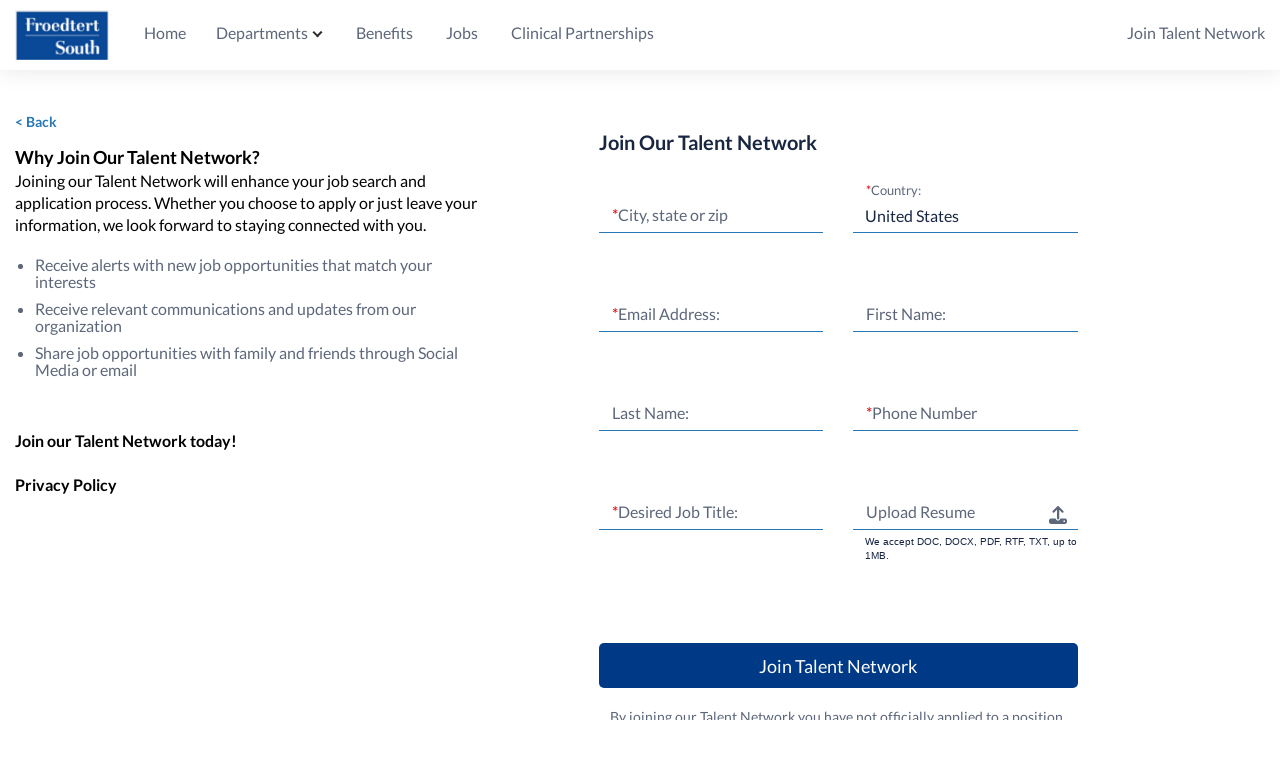

--- FILE ---
content_type: text/html; charset=utf-8
request_url: https://froedtertsouth.jobs.net/talentnetwork/new?job_did=j3m1ch62kd1bjq8mqy7&job_title=Certified+Nursing+Assistant+-+Nursing+Office&return_url=%2Fapply%2Fj3m1ch62kd1bjq8mqy7%2Fexternal
body_size: 9285
content:
<!DOCTYPE html>
<html class='tn_hbh_100' lang='en' xmlns='http://www.w3.org/1999/xhtml'>
<head>

<link href='https://www.googletagmanager.com' rel='preconnect'>
<link href='https://www.google-analytics.com' rel='preconnect'>


<meta name="csrf-param" content="authenticity_token" />
<meta name="csrf-token" content="YGSIBWUDsJ-j8eMNQVOSIBKKx4z3Z2o4IrmkWgRW3RL6mD_ywmLzNb1Ed3IdaDwaok3QA4c3da-7wy-FnFdlWg" />
<meta name="csp-nonce" />
<script charset='UTF-8' defer src='https://cdn.cookielaw.org/scripttemplates/otSDKStub.js' type='text/javascript'></script>
<script>
  function OptanonWrapper() { }
</script>
<script>
  window.dataLayer = window.dataLayer || [];
  window.dataLayer.push({
  	"currentVer": "Rails",
  	"is_internal": false,
  	"CBPageType": "",
  	"is_jdp": false,
  	"site_id": "cbnsv",
  	"user_status": "Unknown",
  	"search_engine": "solr_v4",
  	"session_id": "f5147af37a146822ad9b282fba224706",
  	"browser_id": "47bd0ceec8d77dbc22c5a74d0e10c727",
  	"visitor_id": "VXCWEE9C47ADA126CB018C511ED0FC075EB540B8",
  	"talentNetworkDID": "TNHT1QY6MMXSXJGX6GMM",
  	"companyName": "Froedtert South",
  	"clientCountry": "US",
  	"template_ID": "tn_light",
  	"search_experience": "none"
  });
  window.dataLayer.push({"recs_result_count":null});
</script>
<script>
  window.dataLayer.push({});
</script>

<!-- Google Tag Manager -->
<script>(function(w,d,s,l,i){w[l]=w[l]||[];w[l].push({'gtm.start':
    new Date().getTime(),event:'gtm.js'});var f=d.getElementsByTagName(s)[0],
    j=d.createElement(s),dl=l!='dataLayer'?'&l='+l:'';j.async=true;j.src=
    'https://www.googletagmanager.com/gtm.js?id='+i+dl;f.parentNode.insertBefore(j,f);
})(window,document,'script','dataLayer','GTM-T65NB6');</script>
<!-- End Google Tag Manager -->

<meta charset='UTF-8'>
<meta content='width=device-width, initial-scale=1.0, maximum-scale=2.0, height=device-height' name='viewport'>
<meta content='umeswamf6f4i3s686nsr2d22q74ovl' name='facebook-domain-verification'>
<meta content='' name='description'>



<title></title>
<link rel="icon" type="image/x-icon" href="https://s3.amazonaws.com/tnpencilbluemedia/media/2022/3/6bf1f175-d4f0-4c65-aec9-d592c5f377da-1646351303214.png" id="favicon_data" data-unread="/assets/favicon/unread_favicon-8406b0681821fbc6d8849ceb3f1d5d9e8761850f988ef21410404bb011de4f60.png" />
<link rel="apple-touch-icon" type="image/x-icon" href="https://s3.amazonaws.com/tnpencilbluemedia/media/2022/3/6bf1f175-d4f0-4c65-aec9-d592c5f377da-1646351303214.png" sizes="192x192" />



<link rel="stylesheet" href="/assets/application-34f440ee6c51f4d6697350e717d136e5713dc2b509318abca29e45f86923a3c5.css" />
<style>
  body {font-family: Lato, sans-serif !important; }
  header { background-color: #FFFFFFFF !important; }
  
  .footer { background-color: #007066FF !important; }
  .footer .footer-title button { color: #FFFFFFFF !important; }
  .footer .footer-title, .footer a { color: #FFFFFFFF !important; }
  .btn.btn-linear.btn-linear-blue { background-image: none !important; background-color: #003986 !important; }
  .btn.btn-linear.btn-linear-blue { color: #FFFFFF !important; }
  .btn.btn-linear.btn-linear-green { background-image: none !important; background-color: #003986 !important; }
  .btn.btn-linear.btn-linear-green { color: #FFFFFF !important; }
  #apply-bottom, .apply-bottom { border-top-color: #51A3DAFF !important; }
  @media only screen and (max-width: 1000px) { #home-us .t-header_content { padding: 15px 10px !important;} }
  @media only screen and (max-width: 1000px) { #home-us .t-header { padding: 20px 0 !important;} }
  
  .swimlane a { color: #003986 !important; }
  input.slide-checkbox[type=checkbox]:checked+label:before { background-color: #003986 !important; }
  .skip-link { background: #FFFFFFFF !important; }
</style>

<script src="/assets/app-e3197f7f41b479cde1d6e4e3c23f428e7ee840e7c916c93110d2b029b34f810d.js" defer="defer"></script>
<script src="/assets/init_core-4ef8fa3b699c30a7d9382582aeecab7e5b7dc20fcceb5c5c6f12cf6b58f900aa.js"></script>
<script src="/assets/form_init-fb596f510a8caf3bc17167d65eacaa130344fb97575f09b66591795878a65d78.js" defer="defer"></script>
<script src="/assets/tn_question_branches-5678e784d1cad185a9c9816374a97979d332d25b86b1245944008b213a807a9b.js" defer="defer"></script>
<script src="/assets/validations/talentnetwork_new_member_validation-5bb9b95f381525d0da1735aa667a40a147af30137dfad1453809349279bd6167.js" defer="defer"></script>
<script src="/assets/validations/resume_upload_dropdown_validation-6b00f07f0c472efa02cd1191ab6a3b6e9d5d9e5e3ac7dc836e01eef03aafdeac.js" defer="defer"></script>
<script src="/assets/widget_resume_dropbox-17e70d039a29e8184bacae4b844a33ff2c4713b00265621e216dd754012d3778.js" defer="defer"></script>



<script src="/assets/talentnetwork/site_manifest-f34d80eaadba1b2a224cc458882946aa17aa3c51f68766484f6bd7514241d5d7.js" defer="defer"></script>

<script>
  I18n.fallbacks = true
  I18n.defaultLocale = "en-RM"
  I18n.locale = "en-RM"
</script>
<script src="/assets/i18n/en-RM-104c48f68264f384f2553f9be8fd32057a143bf2cdcf441b10f12f0363471f6d.js" defer="defer"></script>

<!-- OneTrust Cookies Consent Notice start for jobs.net -->
<script type="text/javascript" src="https://cdn.cookielaw.org/scripttemplates/otSDKStub.js" charset="UTF-8" data-domain-script="0103ef68-8291-48bb-9606-a6c6e02f6a57"></script>
<script type="text/javascript">
function OptanonWrapper() { }
</script>
<!-- OneTrust Cookies Consent Notice end for jobs.net -->

<script>
  oneiam_enabled = false;
  oneiam_issuer = "https://auth.careerbuilder.com";
  oneiam_client_id = "OC42DF8F62";
  SSO_page_disabled = true;
  SSO_logged_in = false;
  SSO_auth_url = "https://accounts.careerbuilder.com/oauth/authorize?client_id=C201d3ede&amp;response_type=code&amp;redirect_uri=https://tn-application.jobs.net/sso-gateway%3Fnext%3Dhttps%3A%2F%2Ftn-application.jobs.net%2Ftalentnetwork%2Fnew%3Fjob_did%3Dj3m1ch62kd1bjq8mqy7%26job_title%3DCertified%2BNursing%2BAssistant%2B-%2BNursing%2BOffice%26return_url%3D%252Fapply%252Fj3m1ch62kd1bjq8mqy7%252Fexternal";
  SSO_client_id = "C201d3ede";
  document.addEventListener('touchstart', function () {}, { passive: true });
</script>

</head>
<body class=' tn_hbh_100 tn_b_flex_c'>
<!-- Google Tag Manager (noscript) -->
<noscript><iframe src="https://www.googletagmanager.com/ns.html?id=GTM-T65NB6" height="0" width="0" style="display:none;visibility:hidden"></iframe></noscript>
<!-- End Google Tag Manager (noscript) -->

<button aria-label='Skip to Content link button' class='skip-link' id='skip_link' name='skip_link' role='button' tabindex='0' target='#site-content'>
Skip to Content
</button>

<div class='site-container tn_container_flex'>
<div class='site-pusher'>
<header class='
     header header-tn
     
     '>
<button class='hamburger hamburger-us' id='hamburger'>
<img alt="Missing Translation: layouts.eu_consumer_core.application.custom_menu.menu_icon" src="/assets/us/icons/icon-hamburger-12c40448451d757b911ea5af02ed42b01e1660f2020ed344e2e0926363a079f0.svg" />
</button>
<div class='full'>
<a class="header-logo header-logo-us header-logo-tn" data-gtm="mobile-header|logo-home" href="/"><img style="margin-top: 15px" class="logo-rm logo-tn" src="https://s3.amazonaws.com/tnpencilbluemedia/media/2024/5/4495d94d-ca3d-436c-a0a2-d773bbac0b9e-1715961401021.png" />
</a><nav class='menu relative full menu-us'>
<div class='header-welcome'>
<img alt="Missing Translation: layouts.eu_consumer_core.application.custom_menu.logo_alt_text" src="https://s3.amazonaws.com/tnpencilbluemedia/media/2024/5/4495d94d-ca3d-436c-a0a2-d773bbac0b9e-1715961401021.png" />
<div class='close-menu'><img alt="Missing Translation: layouts.eu_consumer_core.application.custom_menu.close_menu" src="/assets/us/icons/icon-close-12ea9c2d187db0183b52847387cc48dc3ef9d28487dd6eb8f232de816c0ce7a0.svg" /></div>
</div>
<div id='header-links-spinner'>
<i class='fa fa-spinner fa-spin'></i>
</div>
<div id='header-links'>
<a target="" href="jobs">Home</a>
<ul class='sous-menu'>
<li class='sous-menu-links'>
<button aria-controls='link-sub-menu_1' aria-expanded='false' aria-haspopup='true'>
Departments
</button>
<ul id='link-sub-menu_1'>
<li><a class="tn-sub-link" target="_blank" href="/pages?page=nursing">Nursing</a></li>
<li><a class="tn-sub-link" target="_blank" href="jobs?keywords=Imaging&amp;location=">Imaging</a></li>
<li><a class="tn-sub-link" target="_blank" href="jobs?keywords=Laboratory&amp;location=">Laboratory</a></li>
<li><a class="tn-sub-link" target="_blank" href="jobs?keywords=Pharmacy&amp;location=">Pharmacy</a></li>
<li><a class="tn-sub-link" target="_blank" href="/pages?page=surgery">Surgery</a></li>
<li><a class="tn-sub-link" target="_blank" href="jobs?keywords=Clerical&amp;location=">Administrative/Clerical</a></li>
<li><a class="tn-sub-link" target="_blank" href="/">Nutritional Services/Food Service</a></li>
<li><a class="tn-sub-link" target="_blank" href="/">Facilities Support Services</a></li>
<li><a class="tn-sub-link" target="_blank" href="/">Clinic</a></li>
<li><a class="tn-sub-link" target="_blank" href="/">Rehab</a></li>
<li><a class="tn-sub-link" target="_blank" href="/">Interventional Procedures/Cardiac Services</a></li>
<li><a class="tn-sub-link" target="_blank" href="/">Clinical Non-Nursing</a></li>
</ul>
</li>
</ul>
<a target="" href="/pages?page=benefits">Benefits</a>
<a target="" href="jobs">Jobs</a>
<a target="" href="/pages?page=clinicalpartnerships">Clinical Partnerships</a>
<ul class='sous-menu' id='desktop-hamburger'>
<li class='sous-menu-links'>
<button aria-controls='desktop-sub-menu' aria-expanded='false' aria-haspopup='true'>
<img alt="Missing Translation: layouts.eu_consumer_core.application.custom_menu.menu_icon" src="/assets/us/icons/icon-hamburger-12c40448451d757b911ea5af02ed42b01e1660f2020ed344e2e0926363a079f0.svg" />
</button>
<ul class='hamburger-items' id='desktop-sub-menu'></ul>
</li>
</ul>
</div>
<div class='menu-links-right' id='join_talent_network_button'>
<a href="/talentnetwork/new">Join Talent Network</a>
</div>
</nav>
</div>

</header>
<div class='site-content pt0' id='site-content' tabindex='-1'>
<noscript>
<div class='bg-grey'>
<div class='container np center red b u'>This site requires JavaScript to work correctly. Please, activate it in the options of your browser.</div>
</div>
</noscript>
<main><div class='full'>
<div class='col-2 pb20 bloc'>
<div class='col big' style='width: 85%'>
<div class='col-2 bloc pt0-mobile marge-30'>
<div class='talentnetwork-new-member-form' id='talentnetwork-new-member'>
<div class='remodal us-modal' id='joined_on_apply_modal'>
<div class='bloc'>
<div class='head'>
<h3 class='pb'>Thank you for joining our Talent Network</h3>
<a class="remodal-close" href="/talentnetwork/new"></a>
</div>
<div class='bloc'>
<span class='block'>By joining our Talent Network you have not officially applied to a position.</span>
<span class='block'>
To apply for the
<strong>Certified Nursing Assistant - Nursing Office</strong>
position, please click continue.
</span>
</div>
<div class='clear bloc'>
<a class="btn btn-linear btn-width btn-linear-blue fl-r tn_ja_continue external-apply" data-remote="true" rel="nofollow" data-method="post" href="/apply/j3m1ch62kd1bjq8mqy7/external">Continue</a>
<a class="btn btn-naked fl-r continue-btn mr20 tn_ja_cancel" href="#">Cancel</a>
</div>
</div>
<script>
  $('#joined_on_apply_modal .external-apply').on('click', function (e) {
    window.ExternalApply = window.open(
      '/interstitial?jobdid=j3m1ch62kd1bjq8mqy7',
      'ExternalApply-j3m1ch62kd1bjq8mqy7'
    );
  });
</script>
</div>

<div class='col col-mobile-full'>
<a class="back_tn_button link-cta" href="/">&lt; Back</a>
<p><span style="font-size:18px;"><strong>Why Join Our Talent Network?&nbsp;</strong></span><br><span style="font-size:16px;">Joining our Talent Network will enhance your job search and application process.&nbsp;Whether you choose to apply or just leave your information, we look forward to staying connected with you.</span></p><ul><li><span style="font-size:16px;">Receive alerts with new job opportunities that match your interests</span></li><li><span style="font-size:16px;">Receive relevant communications and updates from our organization</span></li><li><span style="font-size:16px;">Share job opportunities with family and friends through Social Media or email</span></li></ul><p>&nbsp;</p><p><span style="font-size:16px;"><strong>Join our Talent Network today!</strong></span><br><br><a href="https://www.froedtertsouth.com/patients-visitors/patient-privacy-rights-medical-records/notice-of-privacy-practices/"><span style="font-size:16px;"><strong>Privacy Policy</strong></span></a></p>
</div>
<div class='col col-mobile-full'>
<div class='bloc' id='form-container'>
<div class='dn' id='upload-resume-error-tn'></div>
<form class="form-material join-form-container" data-type="script" enctype="multipart/form-data" action="/talentnetwork/create" accept-charset="UTF-8" data-remote="true" method="post"><input type="hidden" name="authenticity_token" value="VXIxyclmd3V1wDHDKjEfFQZ1UwqcN2FZWATjqWGrhf9zZf36aXATIk-g0qLgDS2eMbn_ywyZILFbP18BWodshg" autocomplete="off" />
<input type="hidden" name="return_url" id="return_url" value="/apply/j3m1ch62kd1bjq8mqy7/external" autocomplete="off" />
<div class='why-join-our-talent' style='padding: 0px'>Join Our Talent Network</div>
<div class='col-2 bloc pt0-mobile marge-30'>
<div class='col col-mobile-full'>
<div class='field'>
<label for='custom_questions[JQKF7LG74S7607P1CXC3]'><span class='red'>*</span>City, state or zip
</label>
<input type="text" name="location_free_text_custom_questions[JQKF7LG74S7607P1CXC3]" id="location_free_text_custom_questions_JQKF7LG74S7607P1CXC3" value="" class="required" />
</div>
</div>
<div class='col col-mobile-full'>
<div class='field'>
<label for='custom_questions[JQKF7LG74S7607P1CXC3]'><span class='red'>*</span>Country:
</label>
<select class="required" country_bindable="true" name="custom_questions[JQKF7LG74S7607P1CXC3]" id="custom_questions_JQKF7LG74S7607P1CXC3"><option value="AF">Afghanistan</option>
<option value="AX">Åland Islands</option>
<option value="AL">Albania</option>
<option value="DZ">Algeria</option>
<option value="AS">American Samoa</option>
<option value="AD">Andorra</option>
<option value="AO">Angola</option>
<option value="AI">Anguilla</option>
<option value="AQ">Antarctica</option>
<option value="AG">Antigua and Barbuda</option>
<option value="AR">Argentina</option>
<option value="AM">Armenia</option>
<option value="AW">Aruba</option>
<option value="AU">Australia</option>
<option value="AT">Austria</option>
<option value="AZ">Azerbaijan</option>
<option value="BS">Bahamas</option>
<option value="BH">Bahrain</option>
<option value="BD">Bangladesh</option>
<option value="BB">Barbados</option>
<option value="BY">Belarus</option>
<option value="BE">Belgium</option>
<option value="BZ">Belize</option>
<option value="BJ">Benin</option>
<option value="BM">Bermuda</option>
<option value="BT">Bhutan</option>
<option value="BO">Bolivia</option>
<option value="BQ">Bonaire, Sint Eustatius and Saba</option>
<option value="BA">Bosnia and Herzegovina</option>
<option value="BW">Botswana</option>
<option value="BV">Bouvet Island</option>
<option value="BR">Brazil</option>
<option value="IO">British Indian Ocean Territory</option>
<option value="BN">Brunei Darussalam</option>
<option value="BG">Bulgaria</option>
<option value="BF">Burkina Faso</option>
<option value="BI">Burundi</option>
<option value="CV">Cabo Verde</option>
<option value="KH">Cambodia</option>
<option value="CM">Cameroon</option>
<option value="CA">Canada</option>
<option value="KY">Cayman Islands</option>
<option value="CF">Central African Republic</option>
<option value="TD">Chad</option>
<option value="CL">Chile</option>
<option value="CN">China</option>
<option value="CX">Christmas Island</option>
<option value="CC">Cocos (Keeling) Islands</option>
<option value="CO">Colombia</option>
<option value="KM">Comoros</option>
<option value="CG">Congo</option>
<option value="CD">Congo, The Democratic Republic of the</option>
<option value="CK">Cook Islands</option>
<option value="CR">Costa Rica</option>
<option value="CI">Côte d&#39;Ivoire</option>
<option value="HR">Croatia</option>
<option value="CW">Curaçao</option>
<option value="CY">Cyprus</option>
<option value="CZ">Czechia</option>
<option value="DK">Denmark</option>
<option value="DJ">Djibouti</option>
<option value="DM">Dominica</option>
<option value="DO">Dominican Republic</option>
<option value="EC">Ecuador</option>
<option value="EG">Egypt</option>
<option value="SV">El Salvador</option>
<option value="GQ">Equatorial Guinea</option>
<option value="ER">Eritrea</option>
<option value="EE">Estonia</option>
<option value="SZ">Eswatini</option>
<option value="ET">Ethiopia</option>
<option value="FK">Falkland Islands (Malvinas)</option>
<option value="FO">Faroe Islands</option>
<option value="FJ">Fiji</option>
<option value="FI">Finland</option>
<option value="FR">France</option>
<option value="GF">French Guiana</option>
<option value="PF">French Polynesia</option>
<option value="TF">French Southern Territories</option>
<option value="GA">Gabon</option>
<option value="GM">Gambia</option>
<option value="GE">Georgia</option>
<option value="DE">Germany</option>
<option value="GH">Ghana</option>
<option value="GI">Gibraltar</option>
<option value="GR">Greece</option>
<option value="GL">Greenland</option>
<option value="GD">Grenada</option>
<option value="GP">Guadeloupe</option>
<option value="GU">Guam</option>
<option value="GT">Guatemala</option>
<option value="GG">Guernsey</option>
<option value="GN">Guinea</option>
<option value="GW">Guinea-Bissau</option>
<option value="GY">Guyana</option>
<option value="HT">Haiti</option>
<option value="HM">Heard Island and McDonald Islands</option>
<option value="VA">Holy See (Vatican City State)</option>
<option value="HN">Honduras</option>
<option value="HK">Hong Kong</option>
<option value="HU">Hungary</option>
<option value="IS">Iceland</option>
<option value="IN">India</option>
<option value="ID">Indonesia</option>
<option value="IQ">Iraq</option>
<option value="IE">Ireland</option>
<option value="IM">Isle of Man</option>
<option value="IL">Israel</option>
<option value="IT">Italy</option>
<option value="JM">Jamaica</option>
<option value="JP">Japan</option>
<option value="JE">Jersey</option>
<option value="JO">Jordan</option>
<option value="KZ">Kazakhstan</option>
<option value="KE">Kenya</option>
<option value="KI">Kiribati</option>
<option value="KW">Kuwait</option>
<option value="KG">Kyrgyzstan</option>
<option value="LA">Lao People&#39;s Democratic Republic</option>
<option value="LV">Latvia</option>
<option value="LB">Lebanon</option>
<option value="LS">Lesotho</option>
<option value="LR">Liberia</option>
<option value="LY">Libya</option>
<option value="LI">Liechtenstein</option>
<option value="LT">Lithuania</option>
<option value="LU">Luxembourg</option>
<option value="MO">Macao</option>
<option value="MG">Madagascar</option>
<option value="MW">Malawi</option>
<option value="MY">Malaysia</option>
<option value="MV">Maldives</option>
<option value="ML">Mali</option>
<option value="MT">Malta</option>
<option value="MH">Marshall Islands</option>
<option value="MQ">Martinique</option>
<option value="MR">Mauritania</option>
<option value="MU">Mauritius</option>
<option value="YT">Mayotte</option>
<option value="MX">Mexico</option>
<option value="FM">Micronesia, Federated States of</option>
<option value="MD">Moldova</option>
<option value="MC">Monaco</option>
<option value="MN">Mongolia</option>
<option value="ME">Montenegro</option>
<option value="MS">Montserrat</option>
<option value="MA">Morocco</option>
<option value="MZ">Mozambique</option>
<option value="MM">Myanmar</option>
<option value="NA">Namibia</option>
<option value="NR">Nauru</option>
<option value="NP">Nepal</option>
<option value="NL">Netherlands</option>
<option value="NC">New Caledonia</option>
<option value="NZ">New Zealand</option>
<option value="NI">Nicaragua</option>
<option value="NE">Niger</option>
<option value="NG">Nigeria</option>
<option value="NU">Niue</option>
<option value="NF">Norfolk Island</option>
<option value="MK">North Macedonia</option>
<option value="MP">Northern Mariana Islands</option>
<option value="NO">Norway</option>
<option value="OM">Oman</option>
<option value="PK">Pakistan</option>
<option value="PW">Palau</option>
<option value="PS">Palestine, State of</option>
<option value="PA">Panama</option>
<option value="PG">Papua New Guinea</option>
<option value="PY">Paraguay</option>
<option value="PE">Peru</option>
<option value="PH">Philippines</option>
<option value="PN">Pitcairn</option>
<option value="PL">Poland</option>
<option value="PT">Portugal</option>
<option value="PR">Puerto Rico</option>
<option value="QA">Qatar</option>
<option value="RE">Réunion</option>
<option value="RO">Romania</option>
<option value="RU">Russian Federation</option>
<option value="RW">Rwanda</option>
<option value="BL">Saint Barthélemy</option>
<option value="SH">Saint Helena, Ascension and Tristan da Cunha</option>
<option value="KN">Saint Kitts and Nevis</option>
<option value="LC">Saint Lucia</option>
<option value="MF">Saint Martin (French part)</option>
<option value="PM">Saint Pierre and Miquelon</option>
<option value="VC">Saint Vincent and the Grenadines</option>
<option value="WS">Samoa</option>
<option value="SM">San Marino</option>
<option value="ST">Sao Tome and Principe</option>
<option value="SA">Saudi Arabia</option>
<option value="SN">Senegal</option>
<option value="RS">Serbia</option>
<option value="SC">Seychelles</option>
<option value="SL">Sierra Leone</option>
<option value="SG">Singapore</option>
<option value="SX">Sint Maarten (Dutch part)</option>
<option value="SK">Slovakia</option>
<option value="SI">Slovenia</option>
<option value="SB">Solomon Islands</option>
<option value="SO">Somalia</option>
<option value="ZA">South Africa</option>
<option value="GS">South Georgia and the South Sandwich Islands</option>
<option value="KR">South Korea</option>
<option value="ES">Spain</option>
<option value="LK">Sri Lanka</option>
<option value="SR">Suriname</option>
<option value="SJ">Svalbard and Jan Mayen</option>
<option value="SE">Sweden</option>
<option value="CH">Switzerland</option>
<option value="TW">Taiwan</option>
<option value="TJ">Tajikistan</option>
<option value="TZ">Tanzania</option>
<option value="TH">Thailand</option>
<option value="TL">Timor-Leste</option>
<option value="TG">Togo</option>
<option value="TK">Tokelau</option>
<option value="TO">Tonga</option>
<option value="TT">Trinidad and Tobago</option>
<option value="TN">Tunisia</option>
<option value="TR">Türkiye</option>
<option value="TM">Turkmenistan</option>
<option value="TC">Turks and Caicos Islands</option>
<option value="TV">Tuvalu</option>
<option value="UG">Uganda</option>
<option value="AE">United Arab Emirates</option>
<option value="GB">United Kingdom</option>
<option selected="selected" value="US">United States</option>
<option value="UM">United States Minor Outlying Islands</option>
<option value="UY">Uruguay</option>
<option value="UZ">Uzbekistan</option>
<option value="VU">Vanuatu</option>
<option value="VE">Venezuela</option>
<option value="VN">Vietnam</option>
<option value="VG">Virgin Islands, British</option>
<option value="VI">Virgin Islands, U.S.</option>
<option value="WF">Wallis and Futuna</option>
<option value="EH">Western Sahara</option>
<option value="YE">Yemen</option>
<option value="ZM">Zambia</option>
<option value="ZW">Zimbabwe</option></select>
</div>
</div>
</div>

<div class='bloc'></div>
<div class='col-2 bloc pt0-mobile marge-30'>
<div class='col col-mobile-full'>
<div class='field'>
<label for='custom_questions[JQKF2YX6TT4CKRSMC418]'><span class='red'>*</span>Email Address:
</label>
<input type="email" name="custom_questions[JQKF2YX6TT4CKRSMC418]" id="custom_questions_JQKF2YX6TT4CKRSMC418" class="required" maxlength="128" />
</div>
</div>
<div class='col col-mobile-full'>
<div class='field'>
<label for='custom_questions[JQKF0W06B8N49DGBLJT5]'><span class='red'></span>First Name:
</label>
<input type="text" name="custom_questions[JQKF0W06B8N49DGBLJT5]" id="custom_questions_JQKF0W06B8N49DGBLJT5" class="" maxlength="64" />
</div>
</div>
</div>
<div class='bloc'></div>
<div class='col-2 bloc pt0-mobile marge-30'>
<div class='col col-mobile-full'>
<div class='field'>
<label for='custom_questions[JQKF1WK6DZY384VD3XPC]'><span class='red'></span>Last Name:
</label>
<input type="text" name="custom_questions[JQKF1WK6DZY384VD3XPC]" id="custom_questions_JQKF1WK6DZY384VD3XPC" class="" maxlength="64" />
</div>
</div>
<div class='col col-mobile-full'>
<div class='field'>
<label for='custom_questions[JQKD5LH5WWZY4J7H1W2T]'><span class='red'>*</span>Phone Number 
</label>
<input type="text" name="custom_questions[JQKD5LH5WWZY4J7H1W2T]" id="custom_questions_JQKD5LH5WWZY4J7H1W2T" class="required" />
</div>
</div>
</div>
<div class='bloc'></div>
<div class='col-2 bloc pt0-mobile marge-30'>
<div class='col col-mobile-full'>
<div class='field'>
<label for='custom_questions[JQKF2YM6VW6Z4Y1QZRDP]'><span class='red'>*</span>Desired Job Title:
</label>
<input type="text" name="custom_questions[JQKF2YM6VW6Z4Y1QZRDP]" id="custom_questions_JQKF2YM6VW6Z4Y1QZRDP" class="required" maxlength="128" />
</div>
</div>
<div class='col col-mobile-full'>
<div class='field'>
<div class='field resume-upload' data-is-optional='true' id='resume-input'>
<label for='cv_file_name' id='resume_upload_label'>
Upload Resume
</label>
<input type="text" name="upload_textbox" id="upload_textbox" value="" disabled="disabled" />
<input type="hidden" name="cv_file_name" id="cv_file_name" autocomplete="off" />
<input type="hidden" name="cv_data" id="cv_data" autocomplete="off" />
<input type="hidden" name="ai_resume_builder" id="ai_resume_builder" value="false" autocomplete="off" />
<button name="button" type="button" id="upload-resume-icon" class="dropdown-trigger js-dropdown-trigger upload-resume-icon h-auto-i btn btn-naked np" aria-expanded="false" aria-controls="upload_options" aria-label="Upload Resume"><svg xmlns="http://www.w3.org/2000/svg" viewBox="0 0 512 512"><path d="M288 109.3V352c0 17.7-14.3 32-32 32s-32-14.3-32-32V109.3l-73.4 73.4c-12.5 12.5-32.8 12.5-45.3 0s-12.5-32.8 0-45.3l128-128c12.5-12.5 32.8-12.5 45.3 0l128 128c12.5 12.5 12.5 32.8 0 45.3s-32.8 12.5-45.3 0L288 109.3zM64 352H192c0 35.3 28.7 64 64 64s64-28.7 64-64H448c35.3 0 64 28.7 64 64v32c0 35.3-28.7 64-64 64H64c-35.3 0-64-28.7-64-64V416c0-35.3 28.7-64 64-64zM432 456a24 24 0 1 0 0-48 24 24 0 1 0 0 48z"/></svg>
</button><div class='dropdown' id='upload_options'>
<div class='dropdown-item'>
<div class='dropdown-text'>
<label class="dropdown-text fw-normal-i" for="upload_file">From device ...</label>
<input type="file" name="upload_file" id="upload_file" accept=".docx, .doc, .rtf, .txt, .pdf" />
</div>
</div>
<div class='dropdown-item'>
<input type="hidden" name="dropbox_cv_url" id="dropbox_cv_url" autocomplete="off" />
<a id="dropbox_upload" href="#dropbox">From Dropbox ...</a>
<script data-app-key='wh1y5ghm78ounrh' defer id='dropboxjs' src='https://www.dropbox.com/static/api/2/dropins.js' type='text/javascript'></script>
</div>
<div class='dropdown-item'>
<a id="js-copy-paste-trigger" href="#copy">Copy/Paste ...</a>
</div>
<div class='dropdown-item dn'>
<a id="js-build-resume" href="#">Build a resume
<span>new</span>
</a></div>
</div>
<div class='dn' id='ai_resume_info_block'>
<span class='small-font ai_resume_info'>ⓘ</span>
<span class='small-font ai_resume_info'>On the next page, you&#39;ll build a resume in 3 steps thanks to our AI technology</span>
</div>
</div>
<div class='tn-resume-wrapper-bottom'>
<p class='pb0'>We accept DOC, DOCX, PDF, RTF, TXT, up to 1MB.</p>
</div>
<div class='dn' id='js-copy-paste-content'>
<div class='field bloc'>
<label for='copy_paste'>Copy/Paste</label>
<textarea name="copy_paste" id="copy_paste">
</textarea>
</div>
<div class='bloc clear text-right'>
<a class="btn btn-linear btn-linear-green btn-inline btn-width" id="js-copy-paste-validate" href="">Validate</a>
<a class="btn btn-naked btn-inline" id="js-copy-paste-cancel" href="">Cancel</a>
</div>
</div>

</div>
</div>
</div>
<div class='bloc'></div>
<div class='bloc'></div>
<div class='bloc'></div>
<div class='clear bloc'>
<button class='btn fl-r btn-width btn-join-tn btn-linear btn-linear-green btn-tn-join-us' data-disable-with='&lt;i class=&#39;fa fa-refresh fa-spin&#39;&gt;&lt;/i&gt;' id='submit-new-tn-member'>
Join Talent Network
</button>
</div>
<div class='bloc'></div>
<div class='by-joining-our-tn'>By joining our Talent Network you have not officially applied to a position.</div>
<div class='clear bloc'></div>
</form>

</div>
</div>
</div>
</div>
</div>
</div>
</div>
</main>
</div>
<div class='site-cache' id='site-cache'></div>
</div>
</div>
<footer class='footer-us footer-rm'>
<h2 class='sr-only'>Missing Translation: layouts.eu_consumer_core.application.custom_footer.footer_title</h2>
<div class='footer'>
<div class='full'>
<div class='footer-bloc'>
<div class='col small-marge'>
<div class='col big col-mobile-full'>
<div class='col-4'>
<div class='col'>
<h3 class='footer-title'>
<span>Site Navigation</span>
<button aria-controls='links-footer-sub-menu' aria-expanded='false'>
Site Navigation
</button>
</h3>
<div class='footer-collapse' id='links-footer-sub-menu'>
<a target="" href="/">Home</a>
<a target="" href="/pages?page=clinicalpartnerships">Clinical Partnerships</a>
<a target="" href="/pages?page=benefits">Benefits</a>
<a target="" href="/jobs">Jobs</a>
</div>
</div>
<div class='col'>
<h3 class='footer-title'>
<span>Legal</span>
<button aria-controls='legal-footer-sub-menu' aria-expanded='false'>
Legal
</button>
</h3>
<div class='footer-collapse' id='legal-footer-sub-menu'>
<a target="_blank" rel="noopener noreferrer" href="https://www.froedtertsouth.com/patients-visitors/patient-privacy-rights-medical-records/notice-of-privacy-practices/">Privacy Policy</a>
<a target="_blank" rel="noopener noreferrer" href="#">Terms</a>
</div>
</div>
<div class='col'>
<div class='footer-social-links'>
<h3 class='footer-title no-footer-collapse'>Stay Connected</h3>
<a id="facebook-link" class="social-link" target="_blank" data-gtm="footer|facebook" href="https://www.facebook.com/froedtertsouth"><i aria-hidden='true' class='svg-icon'>
<svg xmlns="http://www.w3.org/2000/svg" height="18" width="16" viewBox="0 0 320 512"><path d="M279.1 288l14.2-92.7h-88.9v-60.1c0-25.4 12.4-50.1 52.2-50.1h40.4V6.3S260.4 0 225.4 0c-73.2 0-121.1 44.4-121.1 124.7v70.6H22.9V288h81.4v224h100.2V288z"/></svg>
</i>
</a>
</div>
</div>
</div>
</div>
</div>
</div>
</div>
</div>

</footer>

<script>
  $(function () {
    setTimeout((function () {
      var light_reg = "false"
      pushOneTapEvents("false", "false", light_reg)
    }), 5000)
  })
</script>

<script src="/assets/cb_js-fa6054ea892ea5d883dfb604d83f36c85fcc9e6592500fab1232736bfc4fd9a3.js" defer="defer"></script>
</body>

</html>


--- FILE ---
content_type: application/javascript
request_url: https://froedtertsouth.jobs.net/assets/validations/talentnetwork_new_member_validation-5bb9b95f381525d0da1735aa667a40a147af30137dfad1453809349279bd6167.js
body_size: 1710
content:
(function() {
  this.autocompleteSkills = function($input) {
    return $.get('/autocomplete/skills.json', function(data) {
      var options;
      options = {
        data: data,
        list: {
          match: {
            enabled: true
          },
          onChooseEvent: function() {
            var e;
            e = jQuery.Event('keypress');
            e.keyCode = 13;
            $input.trigger(e);
          }
        }
      };
      $input.easyAutocomplete(options);
    });
  };

  this.initCaroteneAutocomplete = function($input) {
    return $input.easyAutocomplete({
      url: function(phrase) {
        return "/autocomplete/carotene.json?query=" + phrase;
      },
      list: {
        match: {
          enabled: true
        },
        onChooseEvent: function() {
          $input.trigger('autocomplete:carotene-chosen', $input.getSelectedItemData());
        }
      },
      getValue: 'suggestion',
      requestDelay: 400
    });
  };

  this.initNormalizedCompaniesAutocomplete = function($input) {
    return $input.easyAutocomplete({
      url: function(phrase) {
        return "/autocomplete/normalized_companies.json?query=" + phrase;
      },
      list: {
        match: {
          enabled: true
        },
        onChooseEvent: function() {
          $input.trigger('autocomplete:company-chosen', $input.getSelectedItemData());
        }
      },
      getValue: 'suggestion',
      requestDelay: 400
    });
  };

  this.initNormalizedSchoolsAutocomplete = function($input) {
    return $input.easyAutocomplete({
      url: function(phrase) {
        return "/autocomplete/normalized_schools.json?query=" + phrase;
      },
      list: {
        match: {
          enabled: true
        }
      },
      getValue: 'suggestion',
      requestDelay: 400
    });
  };

  this.initNormalizedMajorAutocomplete = function($input) {
    return $input.easyAutocomplete({
      url: function(phrase) {
        return "/autocomplete/normalized_major.json?query=" + phrase;
      },
      list: {
        match: {
          enabled: true
        }
      },
      getValue: 'suggestion',
      requestDelay: 400
    });
  };

  this.initLocationAutocomplete = function($input) {
    return $input.easyAutocomplete({
      url: function(phrase) {
        return "/autocomplete/location_global.json?query=" + phrase;
      },
      list: {
        match: {
          enabled: true
        }
      },
      requestDelay: 400
    });
  };

  this.initAllLocationAutocomplete = function($input) {
    return $input.easyAutocomplete({
      url: function(phrase) {
        return "/autocomplete/location.json?term=" + phrase + "&member_form=true";
      },
      list: {
        match: {
          enabled: true
        }
      },
      requestDelay: 400
    });
  };

  this.initRelocationAutocomplete = function($input) {
    var skip_wfh;
    skip_wfh = '';
    if ($("#skip_wfh").length) {
      skip_wfh = '&skip_wfh=true';
    }
    return $input.selectize({
      valueField: 'dataid',
      labelField: 'itemdata',
      searchField: 'itemdata',
      closeAfterSelect: true,
      highlight: false,
      highlightContainerSelector: null,
      load: function(query, callback) {
        if (!query || query.length < 3) {
          return callback();
        }
        return $.ajax({
          url: "/autocomplete/location_global.json?query=" + query + "&relocation=true" + skip_wfh,
          type: 'GET',
          dataType: 'json',
          success: function(res) {
            var resItme;
            resItme = [];
            res.forEach(function(val, key) {
              return resItme.push({
                dataid: val,
                itemdata: val
              });
            });
            return callback(resItme);
          },
          error: function(err) {
            return console.log('Error loading ' + err);
          }
        });
      },
      plugins: ['remove_button'],
      maxItems: 6,
      onChange: function(e) {
        var $isCarTitle;
        userGoalsFormValidation();
        if ($('.remodal.incomplete_profile_modal').length || $('.remodal.career-goal-modal').length) {
          validateJobTitleLocation();
        }
        $isCarTitle = false;
        if ($('.user-goals-page-sub-heading').length) {
          $isCarTitle = e[0].toLowerCase() !== $('.user-goals-page-sub-heading').data('location').toLowerCase();
        } else {
          $isCarTitle = true;
        }
        if (e !== null && $isCarTitle) {
          return getSalaryDetailsCall();
        }
      }
    });
  };

  this.initDesiredJobTitlesAutocomplete = function($input) {
    return $input.selectize({
      valueField: 'dataid',
      labelField: 'itemdata',
      searchField: 'itemdata',
      closeAfterSelect: true,
      attrField: 'carid',
      highlight: false,
      highlightContainerSelector: null,
      render: {
        option: function(item, escape) {
          return '<div data-carid=' + item.carid + '>' + escape(item.itemdata) + '</div>';
        },
        item: function(item, escape) {
          return '<div class="item" data-carid="' + item.carid + '" tabindex="0">' + escape(item.itemdata) + '</div>';
        }
      },
      load: function(query, callback) {
        if (!query || query.length < 3) {
          return callback();
        }
        return $.ajax({
          url: "/autocomplete/carotene.json?query=" + query,
          type: 'GET',
          dataType: 'json',
          success: function(res) {
            var resItme;
            resItme = [];
            res.forEach(function(val, key) {
              return resItme.push({
                dataid: val.suggestion,
                carid: val.id,
                itemdata: val.suggestion
              });
            });
            window.searchedKeywords = resItme;
            return callback(resItme);
          }
        });
      },
      plugins: ['remove_button'],
      maxItems: 6,
      onChange: function(e) {
        var $isCarTitle;
        userGoalsFormValidation();
        if ($('.remodal.incomplete_profile_modal').length || $('.remodal.career-goal-modal').length) {
          validateJobTitleLocation();
        }
        $isCarTitle = false;
        if ($('.user-goals-page-sub-heading').length) {
          $isCarTitle = e[0].toLowerCase() !== $('.user-goals-page-sub-heading').data('carotene').toLowerCase();
        } else {
          $isCarTitle = true;
        }
        if (e !== null && $isCarTitle) {
          return getSalaryDetailsCall();
        }
      }
    });
  };

  this.initEmpTypeAutocomplete = function($input) {
    return $input.selectize({
      plugins: ['remove_button'],
      delimiter: ',',
      persist: false,
      create: false
    });
  };

}).call(this);
(function() {
  this.talentnetwork_new_member_validation = function() {
    isEmptyValidation($('#firstname'));
    isEmptyValidation($('#lastname'));
    isEmailValidation($('#email_address'));
    isTooLongValidation($('#zip_code'), 8, "" + (I18n.t('js.postcode_too_long')));
    return submitValidation();
  };

  $(function() {
    if ($('.talentnetwork-new-member-form').length > 0) {
      $('#firstname').bind('blur keyup', function(e) {
        return eventsValidations(e, this, isEmptyValidation, false);
      });
      $('#lastname').bind("blur keyup", function(e) {
        return eventsValidations(e, this, isEmptyValidation, false);
      });
      $('#email_address').bind("blur keyup", function(e) {
        return eventsValidations(e, this, isEmailValidation, false);
      });
      $('#zip_code').bind("blur keyup", function() {
        return isTooLongValidation($(this), 8, "" + (I18n.t('js.postcode_too_long')));
      });
      if ($("input[name^='location_free_text']").parent().siblings('#error-message').length) {
        $("input[name^='location_free_text']").parent().siblings('#error-message').remove();
        $("input[name^='location_free_text']").parent().parent().removeClass('error');
      }
      if ($("input[name^='location_free_text']").parent().hasClass('easy-autocomplete')) {
        $("input[name^='location_free_text']").bind("blur keyup", function(e) {
          return eventsValidations(e, this, isEmptyValidation, false);
        });
      }
      return $('[country_bindable="true"].required').on('change', function() {
        var countryCode, phone;
        phone = $('[input_use="phone_num_field"].required');
        if (isTnJoinElem(phone)) {
          countryCode = $('[country_bindable="true"].required').val();
          return isTnPhoneRevalidation(countryCode, phone);
        }
      });
    }
  });

}).call(this);


--- FILE ---
content_type: application/javascript
request_url: https://froedtertsouth.jobs.net/assets/validations/resume_upload_dropdown_validation-6b00f07f0c472efa02cd1191ab6a3b6e9d5d9e5e3ac7dc836e01eef03aafdeac.js
body_size: 3470
content:
(function() {
  var required_user_info_address, required_user_info_city, required_user_info_country, required_user_info_phone, required_user_info_postal_code, required_user_info_state;

  this.submit_resume_upload_dropdown_validation = function() {
    isEmptyValidation($('#firstname'));
    isEmptyValidation($('#lastname'));
    isEmailValidation($('#email'));
    if ($('#resume-input').length > 0 && !$('#resume-input').data('is-optional')) {
      widgetDropdownValidation();
    }
    if ($('#have_requi_yes').length) {
      isCheckedValidation($('#have_requi_yes'));
    }
    if ($('#tac').data('required') && $('#tac').next().is(':visible')) {
      isCheckedValidation($('#tac'));
    }
    if ($('#work_status').length) {
      return selectValidation($('#work_status'));
    }
  };

  if ($('#postal_code').length) {
    required_user_info_postal_code = !isEmpty($('#postal_code'));
  } else {
    required_user_info_postal_code = true;
  }

  if ($('#city').length) {
    required_user_info_city = !isEmpty($('#city'));
  } else {
    required_user_info_city = true;
  }

  if ($('#user_country').length) {
    required_user_info_country = !isEmpty($('#user_country'));
  } else {
    required_user_info_country = true;
  }

  if ($('#address').length) {
    required_user_info_address = !isEmpty($('#address'));
  } else {
    required_user_info_address = true;
  }

  if ($('#state').length) {
    required_user_info_state = !isEmpty($('#state'));
  } else {
    required_user_info_state = true;
  }

  if ($('#phone_number').length) {
    required_user_info_phone = !isEmpty($('#phone_number'));
  } else {
    required_user_info_phone = true;
  }

  this.require_user_info = function() {
    if (required_user_info_postal_code && required_user_info_city && required_user_info_country && required_user_info_address && required_user_info_state && required_user_info_phone) {
      return true;
    } else {
      return false;
    }
  };

  this.deleteResume = function() {
    return $('.rebranding #upload-resume-icon').addClass('dropdown-trash-trigger').attr("aria-label", I18n.t('js.delete_resume'));
  };

  this.uploadResume = function() {
    return $('.rebranding #upload-resume-icon').removeClass('dropdown-trash-trigger').attr("aria-label", I18n.t('js.upload_resume'));
  };

  this.tnUploadResumeDisplayError = function(element, message) {
    $(element).removeClass('dn');
    $(element).append('<div class="flash-message error" tabindex="0">' + '<span class="b" tabindex="-1" aria-hidden="true">' + '</span>' + '</div>');
    return $(element).children().children().html(message);
  };

  $(function() {
    var check_submit_available, cover_letter_ok, cv_file_name, is_password_field, job_requirements, pass_gdpr_ok, password_ok, resetCoverLetter, signup_and_save, signup_on_apply_ok, tac_ok, work_permit_ok;
    if ($('#signup_and_apply_form .luceoapplyfield').length > 0) {
      $(document).on('blur change', '#signup_and_apply_form .luceoapplyfield', function(e) {
        return $(this).parent().find('input[type=hidden]').val($(this).val());
      });
      $(document).on('change', '#cover-letter', function(e) {
        if ($(this).is(":checked")) {
          return $(".dropdown-item-luceo").removeClass('dn');
        } else {
          $(".dropdown-item-luceo").addClass('dn');
          return resetCoverLetter();
        }
      });
      $(document).on('change', '#cover_letter_file', function(e) {
        $('.selected-cover-letter-file .cover-letter-wrapper').html($("#cover_letter_file").val().split('\\').pop());
        return $('.dropdown-trigger.material-icons-outlined').removeClass('dn-i');
      });
      if ($('.luceo-cover-letter #cover-letter').length > 0 && $('#cover-letter').is(":checked")) {
        $(".dropdown-item-luceo").removeClass('dn');
      }
    }
    if ($('#have_requi_yes').length) {
      job_requirements = false;
    } else {
      job_requirements = true;
    }
    if ($('#cv_file_name').length) {
      cv_file_name = false;
    } else {
      cv_file_name = true;
    }
    signup_and_save = function() {
      return $('#signup_and_save').next().is(':visible') && $('#signup_and_save').is(':checked');
    };
    password_ok = function() {
      return !isEmpty($('#password')) && !$('#password_validate').hasClass('bad');
    };
    tac_ok = function() {
      if ($('#tac').data('required') && $('#tac').next().is(':visible')) {
        return $('#tac').is(":checked");
      } else {
        return true;
      }
    };
    signup_on_apply_ok = function() {
      if (signup_and_save()) {
        return password_ok() && tac_ok();
      } else {
        return true;
      }
    };
    work_permit_ok = function() {
      if ($('#work_status').length) {
        return selectValidation($('#work_status'));
      } else {
        return true;
      }
    };
    $('#tn-gdpr-accepted').on("click", function(e) {
      return check_submit_available();
    });
    pass_gdpr_ok = function() {
      if ($('#tn-gdpr-accepted').length) {
        return $('#tn-gdpr-accepted').is(':checked');
      } else {
        return true;
      }
    };
    cover_letter_ok = function() {
      if ($('#cover-letter .required').length) {
        return !isEmpty($('#cover_letter_file_name'));
      } else {
        return true;
      }
    };
    check_submit_available = function() {
      if (!isEmpty($('#firstname')) && !isEmpty($('#lastname')) && is_password_field() && !isEmpty($('#email')) && isEmail($('#email').val()) && (cv_file_name || !isEmpty($('#cv_file_name'))) && job_requirements && signup_on_apply_ok() && work_permit_ok() && pass_gdpr_ok() && require_user_info() && cover_letter_ok()) {
        return $('#submit-resume-upload-dropdown').attr('disabled', false).removeClass('btn-linear-disable').addClass('btn-linear-green');
      } else {
        return $('#submit-resume-upload-dropdown').attr('disabled', true).removeClass('btn-linear-green').addClass('btn-linear-disable');
      }
    };
    is_password_field = function() {
      if ($('#password').length) {
        return !isEmpty($('#password')) && isPassword($("#password"));
      } else {
        return true;
      }
    };
    $('#submit-resume-upload-dropdown').on("click", function(e) {
      submit_resume_upload_dropdown_validation();
      if (submitValidation()) {
        $(this).attr('disabled', true);
        $('.resume_upload').submit();
      }
      e.preventDefault();
      return e.stopPropagation();
    });
    $('#signup_and_save').on('change', function() {
      return check_submit_available();
    });
    $('input[name="have_requi"]').on("change", function() {
      isCheckedValidation($(this));
      if ($(this).val() === 'yes') {
        job_requirements = true;
      } else {
        job_requirements = false;
      }
      return check_submit_available();
    });
    if ($("#cv_data").val() || $("#saved_cv").val() || $('#ai_resume_builder').val() === 'true') {
      $('#resume-input').parent().find('label').addClass('focus');
      $('#resume-name').html($("#cv_file_name").val());
      $('#upload_textbox').val($("#cv_file_name").val());
      $('#upload-btn').attr('aria-label', $("#cv_file_name").val());
      $('.fake-input').removeClass('js-dropdown-trigger');
      $('.dropdown-trigger.fa.fa-upload').removeClass('fa-upload js-dropdown-trigger').addClass('fa-trash dropdown-trash-trigger').attr("aria-label", I18n.t('js.delete_resume'));
      if ($('.rebranding').length > 0) {
        deleteResume();
      }
      displayValide($('#resume-input'));
      $('#upload-btn').attr('aria-label', $("#cv_file_name").val());
      check_submit_available();
    }
    if ($('#ai_resume_builder').val() === 'true') {
      $('#ai_resume_info_block').removeClass('dn');
      $('#resume_visibility_field').addClass('dn');
      $('#resume-name').html("" + (I18n.t('js.resume_3_steps')));
      if ($('#resume-review-service-block').length) {
        $('#resume-review-service-block').addClass('dn');
      }
    }
    $('#firstname').bind("blur keyup", function(e) {
      return eventsValidations(e, this, isEmptyValidation, check_submit_available);
    });
    $('#lastname').bind("blur keyup", function(e) {
      return eventsValidations(e, this, isEmptyValidation, check_submit_available);
    });
    $('#email').bind("blur keyup", function(e) {
      return eventsValidations(e, this, isEmailValidation, check_submit_available);
    });
    $('#password').bind("blur keyup", function(e) {
      return eventsValidations(e, this, isPasswordValidation, check_submit_available);
    });
    $('#work_status').bind('change', function() {
      selectValidation($(this));
      return check_submit_available();
    });
    $('#tac').bind("change", function() {
      if ($('#tac').data('required') && $('#tac').next().is(':visible')) {
        isCheckedValidation($(this));
        return check_submit_available();
      }
    });
    $('.dropdown-item').each(function() {
      var $input, $text;
      $input = $(this).find('input');
      $text = $('#resume-name');
      return $input.on("change", function() {
        var $ext, $val;
        $val = $input.val().split('\\').pop();
        $('#resume-input').parent().find('label').addClass('focus');
        $('.dropdown').hide();
        if ($input.val !== "") {
          $ext = getExtension($val).toLowerCase();
          if ($ext === 'pdf' || $ext === 'doc' || $ext === 'docx' || $ext === 'txt' || $ext === 'rtf') {
            $text.html($val);
            $('#upload-btn').attr('aria-label', $val);
            $('#cv_file_name').val($val);
            $('.fake-input').removeClass('js-dropdown-trigger');
            $('.dropdown-trigger.fa.fa-upload').removeClass('fa-upload js-dropdown-trigger').addClass('fa-trash dropdown-trash-trigger').attr("aria-label", I18n.t('js.delete_resume'));
            if ($('.rebranding').length > 0) {
              deleteResume();
            }
            displayValide($('#resume-input'));
            $('.resume-upload #copy_paste').val('');
          } else {
            $text.html('We only accept file format of .doc, .docx, .pdf, .txt or .rtf');
            if ($('#upload-resume-error-tn').length > 0) {
              tnUploadResumeDisplayError('#upload-resume-error-tn', 'We only accept file format of ' + SettingControlValues.ResumeFileExtensions);
            }
            $input.val('');
            $('#cv_file_name').val('');
            $('.fake-input').addClass('js-dropdown-trigger');
            $('.dropdown-trash-trigger.fa.fa-trash').removeClass('dropdown-trash-trigger fa-trash').addClass('fa-upload js-dropdown-trigger').attr('aria-label', I18n.t('js.upload_resume'));
            if ($('.rebranding').length > 0) {
              uploadResume();
            }
            if ($('#upload-resume-error-tn').length > 0) {
              if ($('#resume-input').attr('data-is-optional') === 'false') {
                displayError($('#resume-input'));
              }
            } else {
              displayError($('#resume-input'));
            }
            window.dataLayer.push({
              "event": "resumeUploadFailure"
            });
          }
          if ($input.get(0).files[0].size / 1000 > SettingControlValues.ResumeMaxUploadFileSize) {
            $text.html('The file size is too big. (' + $input.get(0).files[0].size / 1000 + 'kb)');
            if ($('#upload-resume-error-tn').length > 0) {
              tnUploadResumeDisplayError('#upload-resume-error-tn', 'The file size is too big. (' + $input.get(0).files[0].size / 1000 + 'kb). Maximum size is ' + SettingControlValues.ResumeMaxUploadFileSize + 'kb');
            }
            $input.val('');
            $('#cv_file_name').val('');
            $('.fake-input').addClass('js-dropdown-trigger');
            $('.dropdown-trash-trigger.fa.fa-trash').removeClass('dropdown-trash-trigger fa-trash').addClass('fa-upload js-dropdown-trigger').attr('aria-label', I18n.t('js.upload_resume'));
            if ($('.rebranding').length > 0) {
              uploadResume();
            }
            if ($('#upload-resume-error-tn').length > 0) {
              if ($('#resume-input').attr('data-is-optional') === 'false') {
                displayError($('#resume-input'));
              }
            } else {
              displayError($('#resume-input'));
            }
            window.dataLayer.push({
              "event": "resumeUploadFailure"
            });
          } else {
            $text.html($val);
            $('#cv_file_name').val($val);
            $('.fake-input').removeClass('js-dropdown-trigger');
            $('#upload_textbox').val($val);
            $('.dropdown-trigger.fa.fa-upload').removeClass('fa-upload js-dropdown-trigger').addClass('fa-trash dropdown-trash-trigger').attr("aria-label", I18n.t('js.delete_resume'));
            if ($('.rebranding').length > 0) {
              deleteResume();
            }
            displayValide($('#resume-input'));
          }
          check_submit_available();
          return $('#resume_visibility_field').removeClass('dn');
        }
      });
    });
    $('.cover-letter-dropdown-item').each(function() {
      var $input, $text;
      $input = $(this).find('input');
      $text = $('#cover-letter-name');
      return $input.on("change", function() {
        var $ext, $val;
        $val = $input.val().split('\\').pop();
        $('#cover-letter-input').parent().find('label').addClass('focus');
        $('.cover-letter-dropdown').hide();
        if ($input.val !== "") {
          $ext = getExtension($val).toLowerCase();
          if ($ext === 'pdf' || $ext === 'doc' || $ext === 'docx' || $ext === 'txt' || $ext === 'rtf') {
            $text.html($val);
            $('#cover_letter_file_name').val($val);
            $('.dropdown-trigger-cover-letter.fa.fa-upload').removeClass('fa-upload js-dropdown-trigger').addClass('fa-trash dropdown-trash-trigger').attr("aria-label", I18n.t('js.delete_cover_letter'));
            displayValide($('#cover-letter-input'));
          } else {
            $text.html('We only accept file format of .doc, .docx, .pdf, .txt or .rtf');
            if ($('#upload-resume-error-tn').length > 0) {
              tnUploadResumeDisplayError('#upload-resume-error-tn', 'We only accept file format of ' + SettingControlValues.ResumeFileExtensions);
            }
            $input.val('');
            $('#cover_letter_file_name').val('');
            $('.dropdown-trash-trigger.fa.fa-trash').removeClass('dropdown-trash-trigger fa-trash').addClass('fa-upload js-dropdown-trigger').attr('aria-label', I18n.t('js.upload_cover_letter'));
            if ($('#upload-resume-error-tn').length > 0) {
              if ($('#cover-letter-input').attr('data-is-optional') === 'false') {
                displayError($('#cover-letter-input'));
              }
            } else {
              displayError($('#cover-letter-input'));
            }
            window.dataLayer.push({
              "event": "resumeUploadFailure"
            });
          }
          if ($input.get(0).files[0].size / 1000 > SettingControlValues.ResumeMaxUploadFileSize) {
            $text.html('The file size is too big. (' + $input.get(0).files[0].size / 1000 + 'kb)');
            if ($('#upload-resume-error-tn').length > 0) {
              tnUploadResumeDisplayError('#upload-resume-error-tn', 'The file size is too big. (' + $input.get(0).files[0].size / 1000 + 'kb). Maximum size is ' + SettingControlValues.ResumeMaxUploadFileSize + 'kb');
            }
            $input.val('');
            $('#cover_letter_file_name').val('');
            $('.dropdown-trash-trigger.fa.fa-trash').removeClass('dropdown-trash-trigger fa-trash').addClass('fa-upload js-dropdown-trigger').attr('aria-label', I18n.t('js.upload_cover_letter'));
            if ($('#upload-resume-error-tn').length > 0) {
              if ($('#cover-letter-input').attr('data-is-optional') === 'false') {
                displayError($('#cover-letter-input'));
              }
            } else {
              displayError($('#cover-letter-input'));
            }
            window.dataLayer.push({
              "event": "resumeUploadFailure"
            });
          } else {
            $text.html($val);
            $('#cover_letter_file_name').val($val);
            $('#selected-cover-letter-file').val($val);
            $('.dropdown-trigger-cover-letter.fa.fa-upload').removeClass('fa-upload js-dropdown-trigger').addClass('fa-trash dropdown-trash-trigger').attr("aria-label", I18n.t('js.delete_cover_letter'));
            displayValide($('#cover-letter-input'));
          }
          return check_submit_available();
        }
      });
    });
    $('#postal_code').bind("blur keyup", function(e) {
      isTooLongValidation($(this), 8, "" + (I18n.t('js.postcode_too_long')));
      required_user_info_postal_code = !isEmpty($(this));
      return eventsValidations(e, this, isEmptyValidation, check_submit_available);
    });
    $('#city').bind("blur keyup", function(e) {
      required_user_info_city = !isEmpty($(this));
      return eventsValidations(e, this, isEmptyValidation, check_submit_available);
    });
    $('#user_country').bind("blur keyup", function(e) {
      required_user_info_country = !isEmpty($(this));
      return eventsValidations(e, this, isEmptyValidation, check_submit_available);
    });
    $('#address').bind("blur keyup", function(e) {
      required_user_info_address = !isEmpty($(this));
      return eventsValidations(e, this, isEmptyValidation, check_submit_available);
    });
    $('#state').bind("blur keyup", function(e) {
      required_user_info_state = !isEmpty($(this));
      return eventsValidations(e, this, isEmptyValidation, check_submit_available);
    });
    $('#phone_number').bind("blur keyup", function(e) {
      required_user_info_phone = !isEmpty($(this));
      return eventsValidations(e, this, isEmptyValidation, check_submit_available);
    });
    $(document).on('click', '#js-copy-paste-trigger', function(e) {
      e.preventDefault();
      e.stopPropagation();
      $('#resume-input').addClass('disabled');
      $('#js-copy-paste-content').removeClass('dn');
      $('.dropdown').hide();
      return $('#copy_paste').focus();
    });
    $('#copy_paste').bind("blur keyup", function(e) {
      return eventsValidations(e, this, isEmptyValidation, check_submit_available);
    });
    $('#js-copy-paste-validate').click(function(e) {
      e.preventDefault();
      if (isEmptyValidation($('#copy_paste'))) {
        $('#js-copy-paste-content').addClass('dn');
        $('#resume-input').removeClass('disabled');
        $('#resume-input').parent().find('label').addClass('focus');
        $('#resume_upload_label').addClass('focus');
        $('#resume-name').html(I18n.t('js.resume_copied'));
        $('#upload_textbox').val(I18n.t('js.resume_copied'));
        $('#upload-btn').attr('aria-label', I18n.t('js.resume_copied'));
        $('#cv_file_name').val($('#copy_paste').val());
        $('.fake-input').removeClass('js-dropdown-trigger');
        $('.dropdown-trigger.fa.fa-upload').removeClass('fa-upload js-dropdown-trigger').addClass('fa-trash dropdown-trash-trigger').attr("aria-label", I18n.t('js.delete_resume'));
        if ($('.rebranding').length > 0) {
          deleteResume();
        }
        displayValide($('#resume-input'));
        $('#resume_visibility_field').removeClass('dn');
      } else {
        $('#cv_file_name').val('');
        displayError($('#copy_paste'));
      }
      return check_submit_available();
    });
    $('#js-copy-paste-cancel').click(function(e) {
      e.preventDefault();
      $('#cv_file_name').val('');
      $('#resume-input').removeClass('disabled');
      $('#copy_paste').val('');
      $("#cv_data").val('');
      $('#js-copy-paste-content').addClass('dn').find('.field').removeClass('error valid');
      return $('#js-copy-paste-content #error-message').remove();
    });
    $('#js-build-resume').click(function(e) {
      e.preventDefault();
      $('#js-copy-paste-content').addClass('dn');
      $('#resume-input').removeClass('disabled');
      $('#ai_resume_builder').val(true);
      $('#cv_file_name').val('');
      $("#cv_data").val('');
      $('.dropdown').hide();
      $('#copy_paste').val('');
      $('#resume_visibility_field').addClass('dn');
      $('#resume-input').parent().find('label').addClass('focus');
      $('#resume_upload_label').addClass('focus');
      $('#resume-name').html("" + (I18n.t('js.resume_3_steps')));
      $('#upload_textbox').val("" + (I18n.t('js.resume_3_steps')));
      $('#upload-btn').attr('aria-label', I18n.t('js.resume_3_steps'));
      $('.fake-input').removeClass('js-dropdown-trigger');
      $('.dropdown-trigger.fa.fa-upload').removeClass('fa-upload js-dropdown-trigger').addClass('fa-trash dropdown-trash-trigger').attr("aria-label", I18n.t('js.delete_resume'));
      if ($('.rebranding').length > 0) {
        deleteResume();
      }
      $('#ai_resume_info_block').removeClass('dn');
      if ($('#resume-review-service-block').length) {
        $('#resume-review-service-block').addClass('dn');
        $('#review:checked').click();
      }
      return displayValide($('#resume-input'));
    });
    $(document).on('click', '.dropdown-trash-trigger:not(.cover-letter)', function(e) {
      $('#cv_file_name').val('');
      $('#saved_cv').remove();
      $('#resume-name').text('');
      $('#upload-btn').attr('aria-label', I18n.t('js.open_upload_resume'));
      $('#resume_visibility_field').addClass('dn');
      $('#copy_paste').val('');
      $("#cv_data").val('');
      $('.dropdown-item input').val('');
      $('#upload_textbox').val('');
      $('#resume_upload_label').removeClass('focus');
      $('#resume-input').parent().find('label').removeClass('focus');
      $('.fake-input').addClass('js-dropdown-trigger');
      $('#ai_resume_builder').val(false);
      $('.dropdown-trash-trigger.fa.fa-trash:not(.cover-letter)').removeClass('dropdown-trash-trigger fa-trash').addClass('fa-upload js-dropdown-trigger').attr('aria-label', I18n.t('js.upload_resume'));
      if ($('.rebranding').length > 0) {
        uploadResume();
      }
      $('#ai_resume_info_block').addClass('dn');
      if ($('#resume-review-service-block').length) {
        $('#resume-review-service-block').removeClass('dn');
      }
      check_submit_available();
      if (!$('#resume-input').data('is-optional')) {
        return displayError($('#resume-input'));
      }
    });
    $(document).on('click', '.dropdown-trash-trigger.cover-letter', function(e) {
      return resetCoverLetter();
    });
    $('.registered-resume').click(function(e) {
      var savedCv;
      e.preventDefault();
      savedCv = '<input type="hidden" name="saved_cv" id="saved_cv" value="true">';
      $('form.form-material.resume_upload').append(savedCv);
      $('#resume-input').parent().find('label').addClass('focus');
      $('#resume_upload_label').addClass('focus');
      $('#resume-name').html($(this).find('.resume-file-name').html());
      $('#cv_file_name').val($(this).find('.resume-file-name').html());
      $('#resume_external_id').val($(this).find('.resume-external-id').html().replace(/"/g, ''));
      $('#upload_textbox').val($(this).find('.resume-file-name').html());
      $('.fake-input').removeClass('js-dropdown-trigger');
      $('.dropdown-trigger.fa.fa-upload').removeClass('fa-upload js-dropdown-trigger').addClass('fa-trash dropdown-trash-trigger').attr("aria-label", I18n.t('js.delete_resume'));
      if ($('.rebranding').length > 0) {
        deleteResume();
      }
      displayValide($('#resume-input'));
      return check_submit_available();
    });
    return resetCoverLetter = function() {
      $('#cover_letter_file_name').val('');
      $('#cover-letter-name').text('');
      $('#cover_letter_visibility_field').addClass('dn');
      $('.cover-letter-dropdown-item input').val('');
      $('#selected-cover-letter-file').val('');
      $('#cover_letter_upload_label').removeClass('focus');
      $('#cover-letter-input').parent().find('label').removeClass('focus');
      $('.dropdown-trash-trigger.fa.fa-trash.cover-letter').removeClass('dropdown-trash-trigger fa-trash').addClass('fa-upload js-dropdown-trigger').attr('aria-label', I18n.t('js.upload_cover_letter'));
      check_submit_available();
      if (!$('#cover-letter-input').data('is-optional')) {
        return displayError($('#cover-letter-input'));
      }
    };
  });

}).call(this);


--- FILE ---
content_type: image/svg+xml
request_url: https://froedtertsouth.jobs.net/assets/us/icons/icon-close-12ea9c2d187db0183b52847387cc48dc3ef9d28487dd6eb8f232de816c0ce7a0.svg
body_size: 365
content:
<?xml version="1.0" encoding="UTF-8"?>
<svg width="21px" height="20px" viewBox="0 0 21 20" version="1.1" xmlns="http://www.w3.org/2000/svg" xmlns:xlink="http://www.w3.org/1999/xlink">
    <!-- Generator: Sketch 53.2 (72643) - https://sketchapp.com -->
    <title>icon-close</title>
    <desc>Created with Sketch.</desc>
    <g id="Navigation" stroke="none" stroke-width="1" fill="none" fill-rule="evenodd">
        <g id="Artboard-Copy-2" transform="translate(-335.000000, -33.000000)" fill="#4A4A4A">
            <g id="icon-close" transform="translate(335.000000, 32.000000)">
                <rect id="Rectangle" transform="translate(10.500000, 11.000000) rotate(45.000000) translate(-10.500000, -11.000000) " x="-3" y="10" width="27" height="2" rx="1"></rect>
                <rect id="Rectangle" transform="translate(10.500000, 11.000000) rotate(-45.000000) translate(-10.500000, -11.000000) " x="-3" y="10" width="27" height="2" rx="1"></rect>
            </g>
        </g>
    </g>
</svg>

--- FILE ---
content_type: image/svg+xml
request_url: https://froedtertsouth.jobs.net/assets/us/icons/icon-hamburger-12c40448451d757b911ea5af02ed42b01e1660f2020ed344e2e0926363a079f0.svg
body_size: 361
content:
<?xml version="1.0" encoding="UTF-8"?>
<svg width="27px" height="17px" viewBox="0 0 27 17" version="1.1" xmlns="http://www.w3.org/2000/svg" xmlns:xlink="http://www.w3.org/1999/xlink">
    <!-- Generator: Sketch 53.2 (72643) - https://sketchapp.com -->
    <title>icon-hamburger</title>
    <desc>Created with Sketch.</desc>
    <g id="Navigation" stroke="none" stroke-width="1" fill="none" fill-rule="evenodd">
        <g id="Artboard-Copy-4" transform="translate(-328.000000, -33.000000)" fill="#4A4A4A">
            <g id="icon-hamburger" transform="translate(328.000000, 33.000000)">
                <rect id="Rectangle" x="0" y="0" width="27" height="2" rx="1"></rect>
                <rect id="Rectangle-Copy-3" x="7" y="8" width="20" height="2" rx="1"></rect>
                <rect id="Rectangle-Copy-3" x="17" y="15" width="10" height="2" rx="1"></rect>
            </g>
        </g>
    </g>
</svg>

--- FILE ---
content_type: application/javascript
request_url: https://froedtertsouth.jobs.net/assets/widget_resume_dropbox-17e70d039a29e8184bacae4b844a33ff2c4713b00265621e216dd754012d3778.js
body_size: 1277
content:
options_dropbox = {

  // Required. Called when a user selects an item in the Chooser.
  success: function(files) {
    removeCreateCV();
    removeUploadFile();
    removeGoogleDrive();
    if(files[0].bytes / 1000 > SettingControlValues.ResumeMaxUploadFileSize) {
      $('#dropbox_cv_url').val('');
      $('#dropbox-text').html(I18n.t('js.big_file') + files[0].bytes / 1000 + 'kb)');
      $('#dropbox_upload').parent().removeClass('valid').addClass('error');
      displayError($('.widget-bloc'));

      if ( $('.dropdown').length ) {
        $('#resume-name').html('The file size is too big. (' + files[0].bytes / 1000 + 'kb)');
        $('#cv_file_name').val('');
        $('.fake-input').addClass('js-dropdown-trigger');
        $('.dropdown-trash-trigger.fa.fa-trash').removeClass('dropdown-trash-trigger fa-trash').addClass('fa-upload js-dropdown-trigger').attr('aria-label', I18n.t('js.upload_resume'));
        if ($('.rebranding').length > 0) {
          $('.rebranding #upload-resume-icon').removeClass('dropdown-trash-trigger').attr("aria-label", I18n.t('js.upload_resume'));
        }
        $('#resume-input').parent().find('label').addClass('focus')
        $('#resume_upload_label').addClass('focus')
        displayError($('#resume-input'));
      }

    } else {
      $('#dropbox_cv_url').val(files[0].link);
      $('#dropbox-text').html(files[0].name);
      $('#dropbox_upload').parent().removeClass('error').addClass('valid');
      $('#cv_file_name').val(files[0].name);
      $('#upload_textbox').val(files[0].name);
      // tracking-marker
      dataLayer.push({"event": "data-gtm", "gtm_action": "resumev2-file-picker", "gtm_label": "dropbox"});
      displayValide($('.widget-bloc'));

      if ( $('.dropdown').length ) {
        $('#resume-name').html(files[0].name);
        $('.fake-input').removeClass('js-dropdown-trigger');
        $('.dropdown-trigger.fa.fa-upload').removeClass('fa-upload').addClass('fa-trash dropdown-trash-trigger').attr('aria-label', I18n.t('js.delete_resume'));
        $('.dropdown-trigger.material-icons-outlined').removeClass('dn-i');
        $('.dropdown-trigger.fa.fa-upload').removeClass('fa-upload js-dropdown-trigger').addClass('fa-trash dropdown-trash-trigger').attr('aria-label', I18n.t('js.delete_resume'));
        if ($('.rebranding').length > 0) {
          $('.rebranding #upload-resume-icon').addClass('dropdown-trash-trigger').attr("aria-label", I18n.t('js.delete_resume'));
        }
        $('#upload-btn').attr('aria-label', files[0].name);
        displayValide($('#resume-input'));
        $('#resume-input').parent().find('label').addClass('focus')
        $('#resume_upload_label').addClass('focus')
        $('#email').keyup();
        $('#resume_visibility_field').removeClass('dn')
        $('#submit-resume-upload').removeAttr('disabled')
        $('#copy_paste').val('')
      }
    }
  },

  // Optional. Called when the user closes the dialog without selecting a file
  // and does not include any parameters.
  cancel: function() {

  },

  // Optional. "preview" (default) is a preview link to the document for sharing,
  // "direct" is an expiring link to download the contents of the file. For more
  // information about link types, see Link types below.
  linkType: "direct", // or "direct"

  // Optional. A value of false (default) limits selection to a single file, while
  // true enables multiple file selection.
  multiselect: false, // or true

  // Optional. This is a list of file extensions. If specified, the user will
  // only be able to select files with these extensions. You may also specify
  // file types, such as "video" or "images" in the list. For more information,
  // see File types below. By default, all extensions are allowed.
  extensions: ['.pdf', '.doc', '.docx', '.txt', '.rtf'],
};

$(document).ready(function() {
  $('#dropbox_upload').click(function(e) {
    e.preventDefault();
    e.stopPropagation();
    $('#upload_file').val('');
    Dropbox.choose(options_dropbox);
    if( $('.dropdown').length ){
      $('.dropdown').hide();
    }
  });
});


--- FILE ---
content_type: application/javascript
request_url: https://froedtertsouth.jobs.net/assets/app-e3197f7f41b479cde1d6e4e3c23f428e7ee840e7c916c93110d2b029b34f810d.js
body_size: 83140
content:
/*!
 * JavaScript Cookie v2.2.0
 * https://github.com/js-cookie/js-cookie
 *
 * Copyright 2006, 2015 Klaus Hartl & Fagner Brack
 * Released under the MIT license
 */
;(function (factory) {
	var registeredInModuleLoader = false;
	if (typeof define === 'function' && define.amd) {
		define(factory);
		registeredInModuleLoader = true;
	}
	if (typeof exports === 'object') {
		module.exports = factory();
		registeredInModuleLoader = true;
	}
	if (!registeredInModuleLoader) {
		var OldCookies = window.Cookies;
		var api = window.Cookies = factory();
		api.noConflict = function () {
			window.Cookies = OldCookies;
			return api;
		};
	}
}(function () {
	function extend () {
		var i = 0;
		var result = {};
		for (; i < arguments.length; i++) {
			var attributes = arguments[ i ];
			for (var key in attributes) {
				result[key] = attributes[key];
			}
		}
		return result;
	}

	function init (converter) {
		function api (key, value, attributes) {
			var result;
			if (typeof document === 'undefined') {
				return;
			}

			// Write

			if (arguments.length > 1) {
				attributes = extend({
					path: '/'
				}, api.defaults, attributes);

				if (typeof attributes.expires === 'number') {
					var expires = new Date();
					expires.setMilliseconds(expires.getMilliseconds() + attributes.expires * 864e+5);
					attributes.expires = expires;
				}

				// We're using "expires" because "max-age" is not supported by IE
				attributes.expires = attributes.expires ? attributes.expires.toUTCString() : '';

				try {
					result = JSON.stringify(value);
					if (/^[\{\[]/.test(result)) {
						value = result;
					}
				} catch (e) {}

				if (!converter.write) {
					value = encodeURIComponent(String(value))
						.replace(/%(23|24|26|2B|3A|3C|3E|3D|2F|3F|40|5B|5D|5E|60|7B|7D|7C)/g, decodeURIComponent);
				} else {
					value = converter.write(value, key);
				}

				key = encodeURIComponent(String(key));
				key = key.replace(/%(23|24|26|2B|5E|60|7C)/g, decodeURIComponent);
				key = key.replace(/[\(\)]/g, escape);

				var stringifiedAttributes = '';

				for (var attributeName in attributes) {
					if (!attributes[attributeName]) {
						continue;
					}
					stringifiedAttributes += '; ' + attributeName;
					if (attributes[attributeName] === true) {
						continue;
					}
					stringifiedAttributes += '=' + attributes[attributeName];
				}
				return (document.cookie = key + '=' + value + stringifiedAttributes);
			}

			// Read

			if (!key) {
				result = {};
			}

			// To prevent the for loop in the first place assign an empty array
			// in case there are no cookies at all. Also prevents odd result when
			// calling "get()"
			var cookies = document.cookie ? document.cookie.split('; ') : [];
			var rdecode = /(%[0-9A-Z]{2})+/g;
			var i = 0;

			for (; i < cookies.length; i++) {
				var parts = cookies[i].split('=');
				var cookie = parts.slice(1).join('=');

				if (!this.json && cookie.charAt(0) === '"') {
					cookie = cookie.slice(1, -1);
				}

				try {
					var name = parts[0].replace(rdecode, decodeURIComponent);
					cookie = converter.read ?
						converter.read(cookie, name) : converter(cookie, name) ||
						cookie.replace(rdecode, decodeURIComponent);

					if (this.json) {
						try {
							cookie = JSON.parse(cookie);
						} catch (e) {}
					}

					if (key === name) {
						result = cookie;
						break;
					}

					if (!key) {
						result[name] = cookie;
					}
				} catch (e) {}
			}

			return result;
		}

		api.set = api;
		api.get = function (key) {
			return api.call(api, key);
		};
		api.getJSON = function () {
			return api.apply({
				json: true
			}, [].slice.call(arguments));
		};
		api.defaults = {};

		api.remove = function (key, attributes) {
			api(key, '', extend(attributes, {
				expires: -1
			}));
		};

		api.withConverter = init;

		return api;
	}

	return init(function () {});
}));
(function() {
  $(function() {
    if (Cookies.get('cookiebar') === void 0) {
      return $('#btn-cookie').click(function(e) {
        e.preventDefault();
        $('#cookie').hide();
        $('.fixed-bottom').animate({
          bottom: 0
        }, 100);
        return Cookies.set('cookiebar', 'clicked', {
          expires: 30 * 13
        });
      });
    } else {
      return $('#cookie').hide();
    }
  });

}).call(this);
if (typeof String.prototype.includes !== 'function') {
  String.prototype.includes = function (str) {
    var returnValue = false;

    if (this.indexOf(str) !== -1) {
      returnValue = true;
    }

    return returnValue;
  }
};
(function(global) {
  /**
   * Polyfill URLSearchParams
   *
   * Inspired from : https://github.com/WebReflection/url-search-params/blob/master/src/url-search-params.js
   */

  var checkIfIteratorIsSupported = function() {
    try {
      return !!Symbol.iterator;
    } catch (error) {
      return false;
    }
  };


  var iteratorSupported = checkIfIteratorIsSupported();

  var createIterator = function(items) {
    var iterator = {
      next: function() {
        var value = items.shift();
        return { done: value === void 0, value: value };
      }
    };

    if (iteratorSupported) {
      iterator[Symbol.iterator] = function() {
        return iterator;
      };
    }

    return iterator;
  };

  /**
   * Search param name and values shold be encoded according to https://url.spec.whatwg.org/#urlencoded-serializing
   * encodeURIComponent() produces the same result except encoding spaces as `%20` instead of `+`.
   */
  var serializeParam = function(value) {
    return encodeURIComponent(value).replace(/%20/g, '+');
  };

  var deserializeParam = function(value) {
    return decodeURIComponent(String(value).replace(/\+/g, ' '));
  };

  var polyfillURLSearchParams = function() {

    var URLSearchParams = function(searchString) {
      Object.defineProperty(this, '_entries', { writable: true, value: {} });
      var typeofSearchString = typeof searchString;

      if (typeofSearchString === 'undefined') {
        // do nothing
      } else if (typeofSearchString === 'string') {
        if (searchString !== '') {
          this._fromString(searchString);
        }
      } else if (searchString instanceof URLSearchParams) {
        var _this = this;
        searchString.forEach(function(value, name) {
          _this.append(name, value);
        });
      } else if ((searchString !== null) && (typeofSearchString === 'object')) {
        if (Object.prototype.toString.call(searchString) === '[object Array]') {
          for (var i = 0; i < searchString.length; i++) {
            var entry = searchString[i];
            if ((Object.prototype.toString.call(entry) === '[object Array]') || (entry.length !== 2)) {
              this.append(entry[0], entry[1]);
            } else {
              throw new TypeError('Expected [string, any] as entry at index ' + i + ' of URLSearchParams\'s input');
            }
          }
        } else {
          for (var key in searchString) {
            if (searchString.hasOwnProperty(key)) {
              this.append(key, searchString[key]);
            }
          }
        }
      } else {
        throw new TypeError('Unsupported input\'s type for URLSearchParams');
      }
    };

    var proto = URLSearchParams.prototype;

    proto.append = function(name, value) {
      if (name in this._entries) {
        this._entries[name].push(String(value));
      } else {
        this._entries[name] = [String(value)];
      }
    };

    proto.delete = function(name) {
      delete this._entries[name];
    };

    proto.get = function(name) {
      return (name in this._entries) ? this._entries[name][0] : null;
    };

    proto.getAll = function(name) {
      return (name in this._entries) ? this._entries[name].slice(0) : [];
    };

    proto.has = function(name) {
      return (name in this._entries);
    };

    proto.set = function(name, value) {
      this._entries[name] = [String(value)];
    };

    proto.forEach = function(callback, thisArg) {
      var entries;
      for (var name in this._entries) {
        if (this._entries.hasOwnProperty(name)) {
          entries = this._entries[name];
          for (var i = 0; i < entries.length; i++) {
            callback.call(thisArg, entries[i], name, this);
          }
        }
      }
    };

    proto.keys = function() {
      var items = [];
      this.forEach(function(value, name) {
        items.push(name);
      });
      return createIterator(items);
    };

    proto.values = function() {
      var items = [];
      this.forEach(function(value) {
        items.push(value);
      });
      return createIterator(items);
    };

    proto.entries = function() {
      var items = [];
      this.forEach(function(value, name) {
        items.push([name, value]);
      });
      return createIterator(items);
    };

    if (iteratorSupported) {
      proto[Symbol.iterator] = proto.entries;
    }

    proto.toString = function() {
      var searchArray = [];
      this.forEach(function(value, name) {
        searchArray.push(serializeParam(name) + '=' + serializeParam(value));
      });
      return searchArray.join('&');
    };


    global.URLSearchParams = URLSearchParams;
  };

  var checkIfURLSearchParamsSupported = function() {
    try {
      var URLSearchParams = global.URLSearchParams;

      return (
        (new URLSearchParams('?a=1').toString() === 'a=1') &&
        (typeof URLSearchParams.prototype.set === 'function') &&
        (typeof URLSearchParams.prototype.entries === 'function')
      );
    } catch (e) {
      return false;
    }
  };

  if (!checkIfURLSearchParamsSupported()) {
    polyfillURLSearchParams();
  }

  var proto = global.URLSearchParams.prototype;

  if (typeof proto.sort !== 'function') {
    proto.sort = function() {
      var _this = this;
      var items = [];
      this.forEach(function(value, name) {
        items.push([name, value]);
        if (!_this._entries) {
          _this.delete(name);
        }
      });
      items.sort(function(a, b) {
        if (a[0] < b[0]) {
          return -1;
        } else if (a[0] > b[0]) {
          return +1;
        } else {
          return 0;
        }
      });
      if (_this._entries) { // force reset because IE keeps keys index
        _this._entries = {};
      }
      for (var i = 0; i < items.length; i++) {
        this.append(items[i][0], items[i][1]);
      }
    };
  }

  if (typeof proto._fromString !== 'function') {
    Object.defineProperty(proto, '_fromString', {
      enumerable: false,
      configurable: false,
      writable: false,
      value: function(searchString) {
        if (this._entries) {
          this._entries = {};
        } else {
          var keys = [];
          this.forEach(function(value, name) {
            keys.push(name);
          });
          for (var i = 0; i < keys.length; i++) {
            this.delete(keys[i]);
          }
        }

        searchString = searchString.replace(/^\?/, '');
        var attributes = searchString.split('&');
        var attribute;
        for (var i = 0; i < attributes.length; i++) {
          attribute = attributes[i].split('=');
          this.append(
            deserializeParam(attribute[0]),
            (attribute.length > 1) ? deserializeParam(attribute[1]) : ''
          );
        }
      }
    });
  }

  // HTMLAnchorElement

})(
  (typeof global !== 'undefined') ? global
    : ((typeof window !== 'undefined') ? window
    : ((typeof self !== 'undefined') ? self : this))
);

(function(global) {
  /**
   * Polyfill URL
   *
   * Inspired from : https://github.com/arv/DOM-URL-Polyfill/blob/master/src/url.js
   */

  var checkIfURLIsSupported = function() {
    try {
      var u = new global.URL('b', 'http://a');
      u.pathname = 'c d';
      return (u.href === 'http://a/c%20d') && u.searchParams;
    } catch (e) {
      return false;
    }
  };


  var polyfillURL = function() {
    var _URL = global.URL;

    var URL = function(url, base) {
      if (typeof url !== 'string') url = String(url);
      if (base && typeof base !== 'string') base = String(base);

      // Only create another document if the base is different from current location.
      var doc = document, baseElement;
      if (base && (global.location === void 0 || base !== global.location.href)) {
        base = base.toLowerCase();
        doc = document.implementation.createHTMLDocument('');
        baseElement = doc.createElement('base');
        baseElement.href = base;
        doc.head.appendChild(baseElement);
        try {
          if (baseElement.href.indexOf(base) !== 0) throw new Error(baseElement.href);
        } catch (err) {
          throw new Error('URL unable to set base ' + base + ' due to ' + err);
        }
      }

      var anchorElement = doc.createElement('a');
      anchorElement.href = url;
      if (baseElement) {
        doc.body.appendChild(anchorElement);
        anchorElement.href = anchorElement.href; // force href to refresh
      }

      var inputElement = doc.createElement('input');
      inputElement.type = 'url';
      inputElement.value = url;

      if (anchorElement.protocol === ':' || !/:/.test(anchorElement.href) || (!inputElement.checkValidity() && !base)) {
        throw new TypeError('Invalid URL');
      }

      Object.defineProperty(this, '_anchorElement', {
        value: anchorElement
      });


      // create a linked searchParams which reflect its changes on URL
      var searchParams = new global.URLSearchParams(this.search);
      var enableSearchUpdate = true;
      var enableSearchParamsUpdate = true;
      var _this = this;
      ['append', 'delete', 'set'].forEach(function(methodName) {
        var method = searchParams[methodName];
        searchParams[methodName] = function() {
          method.apply(searchParams, arguments);
          if (enableSearchUpdate) {
            enableSearchParamsUpdate = false;
            _this.search = searchParams.toString();
            enableSearchParamsUpdate = true;
          }
        };
      });

      Object.defineProperty(this, 'searchParams', {
        value: searchParams,
        enumerable: true
      });

      var search = void 0;
      Object.defineProperty(this, '_updateSearchParams', {
        enumerable: false,
        configurable: false,
        writable: false,
        value: function() {
          if (this.search !== search) {
            search = this.search;
            if (enableSearchParamsUpdate) {
              enableSearchUpdate = false;
              this.searchParams._fromString(this.search);
              enableSearchUpdate = true;
            }
          }
        }
      });
    };

    var proto = URL.prototype;

    var linkURLWithAnchorAttribute = function(attributeName) {
      Object.defineProperty(proto, attributeName, {
        get: function() {
          return this._anchorElement[attributeName];
        },
        set: function(value) {
          this._anchorElement[attributeName] = value;
        },
        enumerable: true
      });
    };

    ['hash', 'host', 'hostname', 'port', 'protocol']
      .forEach(function(attributeName) {
        linkURLWithAnchorAttribute(attributeName);
      });

    Object.defineProperty(proto, 'search', {
      get: function() {
        return this._anchorElement['search'];
      },
      set: function(value) {
        this._anchorElement['search'] = value;
        this._updateSearchParams();
      },
      enumerable: true
    });

    Object.defineProperties(proto, {

      'toString': {
        get: function() {
          var _this = this;
          return function() {
            return _this.href;
          };
        }
      },

      'href': {
        get: function() {
          return this._anchorElement.href.replace(/\?$/, '');
        },
        set: function(value) {
          this._anchorElement.href = value;
          this._updateSearchParams();
        },
        enumerable: true
      },

      'pathname': {
        get: function() {
          return this._anchorElement.pathname.replace(/(^\/?)/, '/');
        },
        set: function(value) {
          this._anchorElement.pathname = value;
        },
        enumerable: true
      },

      'origin': {
        get: function() {
          // get expected port from protocol
          var expectedPort = { 'http:': 80, 'https:': 443, 'ftp:': 21 }[this._anchorElement.protocol];
          // add port to origin if, expected port is different than actual port
          // and it is not empty f.e http://foo:8080
          // 8080 != 80 && 8080 != ''
          var addPortToOrigin = this._anchorElement.port != expectedPort &&
            this._anchorElement.port !== '';

          return this._anchorElement.protocol +
            '//' +
            this._anchorElement.hostname +
            (addPortToOrigin ? (':' + this._anchorElement.port) : '');
        },
        enumerable: true
      },

      'password': { // TODO
        get: function() {
          return '';
        },
        set: function(value) {
        },
        enumerable: true
      },

      'username': { // TODO
        get: function() {
          return '';
        },
        set: function(value) {
        },
        enumerable: true
      },
    });

    URL.createObjectURL = function(blob) {
      return _URL.createObjectURL.apply(_URL, arguments);
    };

    URL.revokeObjectURL = function(url) {
      return _URL.revokeObjectURL.apply(_URL, arguments);
    };

    global.URL = URL;

  };

  if (!checkIfURLIsSupported()) {
    polyfillURL();
  }

  if ((global.location !== void 0) && !('origin' in global.location)) {
    var getOrigin = function() {
      return global.location.protocol + '//' + global.location.hostname + (global.location.port ? (':' + global.location.port) : '');
    };

    try {
      Object.defineProperty(global.location, 'origin', {
        get: getOrigin,
        enumerable: true
      });
    } catch (e) {
      setInterval(function() {
        global.location.origin = getOrigin();
      }, 100);
    }
  }

})(
  (typeof global !== 'undefined') ? global
    : ((typeof window !== 'undefined') ? window
    : ((typeof self !== 'undefined') ? self : this))
);
(function() {
  this.submitValidation = function(scroll, lookup_base, remodal) {
    var $field_error, valid;
    if (scroll == null) {
      scroll = true;
    }
    if (lookup_base == null) {
      lookup_base = $('body');
    }
    if (remodal == null) {
      remodal = false;
    }
    valid = true;
    if ($('#resume-input').val() !== void 0 && !$('#resume-input').data('is-optional')) {
      widgetDropdownValidation();
    }
    if (lookup_base.find('.field.error').length > 0) {
      valid = false;
      $field_error = lookup_base.find('.field.error:first');
      if (scroll) {
        $('body').scrollTo($field_error, '500', {
          offset: $('.header').height() * -1
        });
      }
    }
    if (remodal && valid) {
      if (lookup_base.find('#replace').length > 0 && $('[data-remodal-id=confirm_replace_cv]').length > 0) {
        $('[data-remodal-id=confirm_replace_cv]').remodal().open();
        return false;
      } else {
        return true;
      }
    } else {
      formSubmitFailure(valid, $('#post-apply-register'));
      formSubmitFailure(valid, $('#user-registration'));
      formSubmitFailure(valid, $('#signup_and_apply_form'));
      formSubmitFailure(valid, $('#new_registration_form'));
      return valid;
    }
  };

  this.displayError = function(elem, message) {
    if (message == null) {
      message = I18n.t('js.field_error');
    }
    elem.parent().removeClass('valid').addClass('error');
    if ($('.btn-validation').length > 0) {
      $('.btn-validation').removeClass('btn-primary');
    }
    if ($('.error-validation-info').length > 0) {
      displayErrorInfo(elem, message);
    } else {
      if (elem.parent().find('#error-message').length === 0) {
        elem.parent().append("<span id='error-message' class='small-font red block'>" + message + "</span>");
      }
      if (message && elem.parent().find('#error-message').length > 0) {
        elem.parent().find('#error-message').text(message);
      }
    }
    return false;
  };

  this.displayErrorMutliParent = function(elem, message) {
    if (message == null) {
      message = I18n.t('js.field_error');
    }
    elem.parent().parent().removeClass('valid').addClass('error');
    if (elem.parent().parent().find('#error-message').length === 0) {
      elem.parent().parent().append("<span id='error-message' class='small-font red block'>" + message + "</span>");
    }
    if (message && elem.parent().parent().find('#error-message').length > 0) {
      elem.parent().parent().find('#error-message').text(message);
    }
    return false;
  };

  this.displayValideMultiParent = function(elem) {
    elem.parent().parent().removeClass('error').addClass('valid');
    elem.parent().parent().find('#error-message').remove();
    return true;
  };

  this.displayValide = function(elem) {
    elem.parent().removeClass('error').addClass('valid');
    if ($('.error-validation-info').length > 0) {
      this.displayValideInfo(elem);
    } else {
      elem.parent().find('#error-message').remove();
    }
    if ($('.btn-validation').length > 0) {
      $('.btn-validation').addClass('btn-primary');
    }
    return true;
  };

  this.formSubmitFailure = function(valid, ele) {
    if (ele.length > 0) {
      if (!valid) {
        return window.dataLayer.push({
          "event": "registrationSubmitFailure"
        });
      }
    }
  };

}).call(this);
(function() {
  this.selectDisable = function(elem, message) {
    var $select;
    $select = $(elem).find('select');
    $(elem).css({
      'position': 'relative'
    });
    if ($select.val() === null) {
      $(elem).append("<span class='placeholder'>" + message + "</span>");
      return $select.prop('disabled', 'disabled');
    }
  };

  this.selectValidation = function(select) {
    if (select.val() !== null && select.val() !== "") {
      return displayValide(select);
    } else {
      return displayError(select);
    }
  };

  this.isTnJoinElem = function(elem) {
    if ($('.talentnetwork-new-member-form').length > 0 && elem.length > 0) {
      return true;
    } else {
      return false;
    }
  };

  this.isTnPhoneRevalidation = function(countryCode, phoneElem) {
    if (isPhone(countryCode, phoneElem.val())) {
      return displayValide(phoneElem);
    } else {
      return displayError(phoneElem, I18n.t('js.phone_error', {
        country_name: countryCode
      }));
    }
  };

  this.multipleSelectValidation = function(select) {
    if (select.val().length === 1 && select.val()[0] === "") {
      return displayError(select);
    } else {
      return displayValide(select);
    }
  };

  this.isEmail = function(email) {
    var regex;
    if ($('#talentnetwork-new-member').length) {
      return isTnJoinEmail(email);
    } else {
      regex = /^([a-zA-Z0-9_.+-])+\@(([a-zA-Z0-9-])+\.)+([a-zA-Z0-9]{2,4})+$/;
      return regex.test(email);
    }
  };

  this.isPositiveNumnber = function(number) {
    if (number.val() < 0) {
      return displayError(number, I18n.t('js.invalid_number'));
    } else {
      return displayValide(number);
    }
  };

  this.isTnJoinEmail = function(email) {
    var tn_join_regex;
    tn_join_regex = /^[-a-zA-Z0-9~!$%^&_=+#}{\'?]+(\.[-a-zA-Z0-9~!$%^&=+#}{\'?]+)*@[-A-Za-z0-9\'+]+([.][-A-Za-z0-9_\'+]+)*[.][A-Za-z]{2,}$/;
    return tn_join_regex.test(email);
  };

  this.isEmailValidation = function(email) {
    if (isEmail(email.val()) || (email.val() === '' && email.attr('skip_empty_validation') === 'true')) {
      return displayValide(email);
    } else {
      return displayError(email, I18n.t('js.email_error'));
    }
  };

  this.datesValidation = function(startDate, endDate, isChecked) {
    if ((new Date(formatDateSlashed(endDate)) < new Date(formatDateSlashed(startDate))) && !isChecked) {
      return displayError(endDate, I18n.t('js.end_date_error'));
    } else {
      return displayValide(endDate);
    }
  };

  this.dateIsNotValid = function(input) {
    var date_regex, date_str, new_date_regex;
    date_regex = /^\d{2}\/\d{4}$/;
    new_date_regex = /^(0[1-9]|1[0-2])\/\d{4}$/;
    date_str = input.val();
    if (date_str.length === 0) {
      return false;
    }
    if (!new_date_regex.test(date_str)) {
      displayError(input, I18n.t('js.date_field_error_msg'));
      return true;
    } else {
      return false;
    }
  };

  this.isPhone = function(countryCode, phone) {
    var $validPhoneNumberPattern, PLUS_CHARS_, STAR_SIGN_, VALID_DIGITS_, VALID_PUNCTUATION;
    PLUS_CHARS_ = '+';
    VALID_PUNCTUATION = '-x ().\\[\\]/~';
    STAR_SIGN_ = '*';
    VALID_DIGITS_ = '0-9';
    $validPhoneNumberPattern;
    $validPhoneNumberPattern = new RegExp('^[' + PLUS_CHARS_ + ']*(?:[' + VALID_PUNCTUATION + STAR_SIGN_ + ']*[' + VALID_DIGITS_ + ']){3,}[' + VALID_PUNCTUATION + STAR_SIGN_ + VALID_DIGITS_ + ']*$');
    switch (countryCode) {
      case 'US':
        $validPhoneNumberPattern = /^[\+]*[1]?[-\s\.]?\(?[([0-9]{3}]?\)?[-\s\.]?[0-9]{3}[-\s\.]?[0-9]{4}$/;
        break;
      default:
        $validPhoneNumberPattern;
    }
    return $validPhoneNumberPattern.test(phone);
  };

  this.isPhoneValidation = function(phone) {
    var $country_code, phoneFieldTxt, validNumber;
    phoneFieldTxt = phone.val();
    if (phoneFieldTxt !== void 0) {
      validNumber = phoneFieldTxt.replace(/[^0-9-+. ()]/gi, '');
      phone.val(validNumber);
      if (isTnJoinElem($('[country_bindable="true"].required'))) {
        phone.attr('country_code', $('[country_bindable="true"].required').val());
      }
      if (isPhone(phone.attr('country_code'), validNumber)) {
        return displayValide(phone);
      } else {
        $country_code = phone.attr('country_code') !== "" || phone.attr('country_code') !== void 0 ? phone.attr('country_code').toUpperCase() : '';
        return displayError(phone, I18n.t('js.phone_error', {
          country_name: $country_code
        }));
      }
    }
  };

  this.isntPresent = function(input) {
    return input.val() === void 0 || input.val() === null;
  };

  this.isEmpty = function(input) {
    return isntPresent(input) || input.val().trim() === "";
  };

  this.isEmptyMultiParent = function(input) {
    return $(input).parent().hasClass('has-items');
  };

  this.isEmptyValidation = function(input) {
    if (isEmpty(input)) {
      return displayError(input);
    } else {
      return displayValide(input);
    }
  };

  this.isNoValidation = function(input) {
    if (isEmpty(input)) {
      return displayValide(input);
    }
  };

  this.isTooLongValidation = function(input, size, message) {
    if (input.val().length > size) {
      return displayError(input, message);
    } else {
      return displayValide(input);
    }
  };

  this.isTooLongAndEmptyValidation = function(input, size, message) {
    if (input.length > 0 && input.val() !== "" && input.val().length <= size) {
      return displayValide(input);
    } else {
      if (input.length > 0 && input.val().length > size) {
        return displayError(input, message);
      } else {
        if (input.length > 0) {
          return displayError(input);
        }
      }
    }
  };

  this.twoDatesValidation = function() {
    return $('.two_dates_validation').each(function() {
      var $this, current_job, date_regex, end_date, end_date_month, first_date_array, last_date_array, max_allowed_date, min_allowed_date, new_date_regex, start_date, start_date_month;
      $this = $(this);
      date_regex = /^\d{2}\/\d{4}$/;
      new_date_regex = /^(0[1-9]|1[0-2])\/\d{4}$/;
      current_job = $this.find('.is_current_position').is(':checked');
      if ((new_date_regex.test($this.find('.date_end').val()) || current_job) && new_date_regex.test($this.find('.date_start').val())) {
        first_date_array = $this.find('.date_start').val().split('/');
        last_date_array = current_job ? ['01', '1965'] : $this.find('.date_end').val().split('/');
        first_date_array.splice(1, 0, '01');
        last_date_array.splice(1, 0, '01');
        start_date_month = moment(first_date_array.join('/')).format('MMMM YYYY');
        start_date = new Date(start_date_month).valueOf();
        end_date_month = moment(last_date_array.join('/')).format('MMMM YYYY');
        end_date = new Date(end_date_month).valueOf();
      } else if (date_regex.test($this.find('.date_end').val()) && date_regex.test($this.find('.date_start').val())) {
        start_date = new Date($this.find('.date_start').val().split('/')[1]).valueOf();
        end_date = new Date($this.find('.date_end').val().split('/')[1]).valueOf();
      } else if (isValidDate(formatDateSlashed($this.find('.date_start'))) && isValidDate(formatDateSlashed($this.find('.date_end')))) {
        start_date = new Date(formatDateSlashed($this.find('.date_start')));
        end_date = new Date(formatDateSlashed($this.find('.date_end')));
      } else {
        start_date = new Date($this.find('.date_start').next('input').val()).valueOf();
        end_date = new Date($this.find('.date_end').next('input').val()).valueOf();
      }
      min_allowed_date = new Date(1965, 1, 1).valueOf();
      max_allowed_date = new Date().valueOf();
      if (!isNaN(start_date)) {
        if (start_date < min_allowed_date) {
          displayError($this.find('.date_start'), I18n.t('js.min_date_error'));
        } else if (end_date > max_allowed_date) {
          displayError($this.find('.date_end'), I18n.t('js.max_date_error_msg'));
        } else if (start_date <= end_date || current_job) {
          displayValide($this.find('.date_start'));
        } else if (start_date > end_date) {
          displayError($this.find('.date_start'), I18n.t('js.date_error'));
        }
      }
      if (start_date !== '' && end_date !== '') {
        if (start_date < end_date || current_job) {
          return displayValide($this.find('.date_start'));
        } else if (end_date > max_allowed_date) {
          return displayError($this.find('.date_end'), I18n.t('js.date_field_error_msg'));
        }
      }
    });
  };

  this.datesInProcessing = function() {
    var results;
    results = [];
    $('.two_dates_validation').each(function() {
      var $this, end_date, start_date;
      $this = $(this);
      start_date = new Date($this.find('.date_start').next('input').val()).valueOf();
      end_date = new Date($this.find('.date_end').next('input').val()).valueOf();
      return results.push(start_date < end_date);
    });
    return results.includes(false);
  };

  this.isValidDate = function(dateString) {
    var parseDate;
    parseDate = new Date(dateString);
    return (parseDate instanceof Date && !isNaN(parseDate)) || false;
  };

  this.formatDateSlashed = function(date) {
    var formattedDate;
    if (date.attr('data-format') === 'dd/mm/yyyy') {
      formattedDate = moment(date.val(), 'DD/MM/YYYY').format('YYYY-MM-DD');
    } else if (date.attr('data-format') === 'mm/yyyy') {
      formattedDate = moment(date.val(), 'MM/YYYY').format('YYYY-MM-DD');
    } else {
      date.val();
    }
    return formattedDate;
  };

  this.isCheckedValidation = function(input) {
    if (!input.is(":checked")) {
      return displayError(input);
    } else {
      return displayValide(input);
    }
  };

  this.isMultipleCheckedValidation = function(input_name) {
    if ($("input[name*=" + input_name + "]").is(':checked')) {
      return displayValide($("input[name*=" + input_name + "]"));
    } else {
      return displayError($("input[name*=" + input_name + "]"));
    }
  };

  this.badValidationSubmit = function(input) {
    input.parent().addClass('error');
    return false;
  };

  this.setLabelForState = function(country, show_asterisk) {
    var container, text;
    if (show_asterisk == null) {
      show_asterisk = true;
    }
    container = '<span class="red">*</span>';
    text = I18n.t('js.state');
    if (!show_asterisk) {
      container = '';
    }
    if (country === 'GB') {
      text = I18n.t('js.county');
    }
    return $("label[for='state']").html(container + text);
  };

  this.updateStatesList = function(country, triggerStateChange) {
    if (triggerStateChange == null) {
      triggerStateChange = false;
    }
    return $.ajax({
      url: '/states/by_country/' + country.toLowerCase(),
      method: 'GET',
      dataType: 'json',
      error: function(xhr, status, error) {
        console.error('AJAX Error: ' + status + error);
      },
      success: function(response) {
        var i, original_state, states;
        states = response;
        original_state = $('#state').val();
        if (states.length !== 0 && states[0][0] === '' && states[0][1] === '') {
          states.splice(0, 1);
        }
        $('#state').val('');
        $('#state').empty();
        if (states.length === 0) {
          $("#state").parent().parent().addClass('dn-i');
          return $('#state-recap').empty();
        } else {
          $("#state").parent().parent().removeClass('dn-i');
          i = 0;
          while (i < states.length) {
            $('#state').append('<option value="' + states[i][1] + '"' + (states[i][1] === original_state ? ' selected' : '') + '>' + states[i][0] + '</option>');
            i++;
          }
          if (triggerStateChange) {
            $('#state').change();
          }
        }
      }
    });
  };

  this.toggleCity = function(country, triggerCityChange) {
    var original_city;
    if (triggerCityChange == null) {
      triggerCityChange = false;
    }
    if ($('[name="toggle_city"]').length) {
      original_city = $('#city').val();
      if (country === 'SG') {
        $('#city').val('Singapore');
        $("#city").parent().parent().addClass('dn-i');
      } else {
        if (original_city === 'Singapore') {
          $('#city').val('');
        } else {
          $('#city').val(original_city);
        }
        $("#city").parent().parent().removeClass('dn-i');
      }
      if ($('#city').is(':visible') && $("label[for='city']").find('span.red').length) {
        isEmptyValidation($('#city'));
      }
      if (triggerCityChange) {
        return $('#city').keyup();
      }
    }
  };

  $("#create_job_alert_modal").on('click', function() {
    $('[data-remodal-id=modal]').remodal().open();
    return $('.remodal-overlay, .remodal-wrapper').unbind('click.remodal');
  });

  $("#close_create_job,.create-job-close").on('click', function() {
    return $('[data-remodal-id=modal]').remodal().close();
  });

  $(window).bind('load', function() {
    var images;
    if ($("img").length > 0) {
      images = $('img:not([alt])');
      return $(images).each(function(image) {
        return $(this).attr('alt', ' ');
      });
    }
  });

  this.addProfileItem = function(id, item, text, url) {
    if (url == null) {
      url = "/myprofile/actions/add_resume_item";
    }
    $(id).html(I18n.t('js.spin_icon'));
    return $.ajax({
      url: url,
      type: 'GET',
      data: {
        item: item
      },
      success: function() {
        $(id).text(I18n.t(text));
        if ($('.profile-redesign').length > 0) {
          $(id).prepend('<i aria-hidden="true" class="plus-icon"></i>');
          return $(id).removeClass('space-spin');
        }
      }
    });
  };

  this.resetView = function(elemId) {
    return document.getElementById(elemId).reset();
  };

  this.profileExpUSCleaner = function(sectionClassName, identifierClassName, deleteBtnClassName) {
    return $(sectionClassName).each(function() {
      var deleteBtn, identifierName;
      identifierName = $(this).find(identifierClassName);
      deleteBtn = $(this).find(deleteBtnClassName);
      if (identifierName.val() === '') {
        return deleteBtn.trigger("click");
      }
    });
  };

  this.dateYearHasError = function(parentElem, yearPickerElem, mainContainer) {
    var hasError;
    hasError = false;
    $(yearPickerElem).each(function(i, obj) {
      var dateYear;
      dateYear = obj.value;
      if (!yearIsValid(dateYear)) {
        hasError = true;
        if ($(mainContainer).find("#error-" + obj.id).length === 0) {
          return parentElem.append("<span id='error-" + obj.id + "' class='small-font red block'>" + (I18n.t('js.date_year_error_msg')) + "</span>");
        }
      } else {
        return $("#error-" + obj.id).remove();
      }
    });
    return hasError;
  };

  this.displayErrorInfo = function(elem, message) {
    if (message == null) {
      message = I18n.t('js.field_error');
    }
    if (elem.parent().find('#error-message-' + elem[0].id).length === 0) {
      if (elem[0].id === 'resume-input') {
        elem.closest('.resume-upload').find('#upload_file').attr('aria-describedby', 'error-message-' + elem[0].id);
        elem.closest('.resume-upload').find('#upload-resume-icon').attr('aria-describedby', 'error-message-' + elem[0].id);
        elem.closest('.resume-upload').find('#upload-btn').attr('aria-describedby', 'error-message-' + elem[0].id);
      }
      elem.attr('aria-describedby', 'error-message-' + elem[0].id);
      if (elem[0].id === 'resume-input') {
        elem.append("<span id='error-message-" + elem[0].id + "' class='small-font red block'>" + message + "</span>");
      } else {
        elem.parent().append("<span id='error-message-" + elem[0].id + "' class='small-font red block'>" + message + "</span>");
      }
    }
    if (message && elem.parent().find('#error-message-' + elem[0].id).length > 0) {
      return elem.parent().find('#error-message-' + elem[0].id).text(message);
    }
  };

  this.displayValideInfo = function(elem) {
    elem.parent().find('.small-font.red').remove();
    return elem.removeAttr('aria-describedby');
  };

  $.prototype.disableFocus = function(flag, tabindex) {
    if (flag == null) {
      flag = true;
    }
    if (tabindex == null) {
      tabindex = '-1';
    }
    return this.each(function() {
      if ($(this).is('a')) {
        if (flag) {
          $(this).attr('tabindex', tabindex);
        } else {
          $(this).removeAttr('tabindex');
        }
      }
      if ($(this).is('input')) {
        if (flag) {
          $(this).attr('disabled', 'disabled');
        } else {
          $(this).removeAttr('disabled');
        }
      }
      if (!$(this).is('input') && !$(this).is('a') && tabindex !== '-1') {
        if (flag) {
          return $(this).attr('tabindex', tabindex);
        } else {
          return $(this).removeAttr('tabindex');
        }
      }
    });
  };

  this.yearIsValid = function(dateYear) {
    if (dateYear.length === 0) {
      return true;
    }
    if (dateYear.length > 4 || dateYear.length < 4 || isNaN(dateYear)) {
      return false;
    }
    if (new Date(dateYear, '1').getFullYear() > (new Date).getFullYear()) {
      return false;
    }
    return true;
  };

  this.maxDateExceeded = function(dateStr) {
    var date, new_date_regex;
    new_date_regex = /^(0[1-9]|1[0-2])\/\d{4}$/;
    if (dateStr.length === 0) {
      return false;
    }
    if (new_date_regex.test(dateStr) === false) {
      return false;
    }
    date = dateStr.split('/');
    if (new Date(date[1], date[0] - '1') > (new Date)) {
      return true;
    }
  };

  this.toggleClassBorder = function(currentElement) {
    var currentId;
    currentId = $(currentElement).text().split(" ").pop().replace(/(\r\n|\n|\r)/gm, "");
    $("." + currentId + "-edit-us").find("." + currentId + "-us").last().removeClass('border-bottom-edit-us').addClass('no-border');
    if ($("." + currentId + "-us").length < 1 && !($("." + currentId + "-edit-us").find('.btn-remove-me').parent('.remove-me-content').css('display') === 'block')) {
      return $("." + currentId + "-edit-us").find('.btn-add-another').addClass('no-left-space');
    }
  };

  this.toggleAddAnotherRemove = function(event, currentElement) {
    var currentSectionName, currentUsDataSection, parentUsDataSection, parentVar;
    parentVar = $(currentElement).parents('.resume-section-us');
    currentSectionName = $(parentVar).find('.btn-add-another').text().split(" ").pop().replace(/(\r\n|\n|\r)/gm, "");
    parentUsDataSection = $(currentElement).parents("." + currentSectionName + "-us").attr('data-section-id');
    currentUsDataSection = $(parentVar).find("." + currentSectionName + "-us:last").attr('data-section-id');
    if (currentUsDataSection === parentUsDataSection) {
      if (event.target.value) {
        return toggleAddAnotherSelfRemove($(parentVar).find('.btn-add-another'));
      } else {
        return toggleAddAnotherSelf($(parentVar).find('.btn-add-another'));
      }
    }
  };

  this.toggleAddAnotherSelf = function(currentElement) {
    return $(currentElement).parent().addClass('mt20');
  };

  this.toggleAddAnotherSelfRemove = function(currentElement) {
    return $(currentElement).parent().removeClass('mt20');
  };

  this.toggleAddAnother = function(currentElement) {
    var parentVar;
    parentVar = $(currentElement).parent().parent();
    if ($(parentVar).find('.btn-remove-me:not(.btn-add-another)').length < 1 || $(parentVar).find('.btn-remove-me').parent('.remove-me-content').hasClass('dn')) {
      $(parentVar).find('.btn-add-another').parent().addClass('mt20');
    }
    if ($(currentElement).is(":button")) {
      $(currentElement).removeClass('dn-i');
      if (!$(currentElement).find('i').hasClass('close-icon')) {
        $(currentElement).find('i').find('svg').remove();
        return $(currentElement).find('i').addClass('close-icon');
      } else {
        $(parentVar).find('.continue-btn').trigger("click");
        return $(currentElement).find('i').html(I18n.t('js.edit_icon')).removeClass('close-icon');
      }
    }
  };

  this.toggleCancelButton = function(currentElement) {
    return $(currentElement).parents('.border-top-radius').find('.edit-button i').html(I18n.t('js.edit_icon')).removeClass('close-icon');
  };

  this.slideAddAnotherButton = function(currentElement) {
    var currentParent, currentSectionName, parentWrapper;
    currentSectionName = $(currentElement).text().split(" ").pop().replace(/(\r\n|\n|\r)/gm, "");
    currentParent = $(currentElement).parents("." + currentSectionName + "-us");
    parentWrapper = currentParent.parent();
    if ($(parentWrapper).find("." + currentSectionName + "-us").length > 1) {
      if ($(currentParent).prev().find('.remove-me-content').hasClass('dn')) {
        return toggleAddAnotherSelf($("." + currentSectionName + "-edit-us").find('.btn-add-another'));
      }
    } else {
      if ($(parentWrapper).prev().find('.remove-me-content').hasClass('dn')) {
        return toggleAddAnotherSelf($("." + currentSectionName + "-edit-us").find('.btn-add-another'));
      }
    }
  };

  this.initDatePickerProfileUS_MM_YYYY = function(selector) {
    if (selector.length) {
      return selector.each(function() {
        var autoDate;
        autoDate = $(this).val() !== '' ? moment($(this).attr('data-value')).format('MM-DD-YYYY') : '';
        return $(this).datepicker({
          language: 'en',
          minDate: new Date(1965, 0, 1),
          maxDate: new Date(),
          minView: "months",
          view: "years",
          autoClose: true,
          dateFormat: $(this).attr('data-format'),
          hiddenSuffix: '',
          updateInput: true,
          toggleSelected: false,
          onSelect: function(formattedDate, date, inst) {
            twoDatesValidation();
            experienceSubmitValidationUS();
            return experienceSubmitValidationUSModal();
          }
        }).data('datepicker').selectDate(autoDate);
      });
    }
  };

  this.isKeyup = function(evtt) {
    return evtt.type === 'keyup';
  };

  this.eventsValidations = function(evtt, input, isValidFieldFunc, isSubmitAvailable) {
    if (evtt.type === 'keyup') {
      if ($(input).attr('type') === 'email' || $(input).attr('name') === 'email') {
        if (isEmail($(input).val())) {
          isValidFieldFunc($(input));
        }
      } else {
        isValidFieldFunc($(input));
      }
    }
    if (evtt.type === 'blur' || evtt.type === 'focusout' || evtt.type === 'change') {
      isValidFieldFunc($(input));
    }
    if ($.isFunction(isSubmitAvailable)) {
      return isSubmitAvailable();
    }
  };

  this.elementValidation = function(evtt, input, isValidFieldFunc) {
    if (evtt.type === 'keyup') {
      if (!isEmpty($(input))) {
        if ($(input).attr('type') === 'email' || $(input).attr('name') === 'email') {
          if (isEmail($(input).val())) {
            return isValidFieldFunc($(input));
          } else {
            return false;
          }
        } else {
          return isValidFieldFunc($(input));
        }
      } else {
        return false;
      }
    }
    if (evtt.type === 'blur' || evtt.type === 'focusout' || evtt.type === 'change') {
      return isValidFieldFunc($(input));
    }
  };

  this.enableDisableFormButton = function(id, buttonState) {
    return $(id).attr('disabled', buttonState);
  };

}).call(this);
(function() {
  this.isPasswordLight = function(input) {
    var $visual_validation, count, longer, message, regex, space_valid;
    count = 0;
    longer = false;
    $visual_validation = $('#password_validate');
    if (input.val().length >= 8 && input.val().length <= 15) {
      longer = true;
    } else if (input.val().length > 15) {
      message = I18n.t('js.max_char');
    }
    regex = /[A-Z]+/;
    if (regex.test(input.val())) {
      count++;
    }
    space_valid = false;
    regex = /^\S*$/;
    if (regex.test(input.val())) {
      space_valid = true;
    } else {
      space_valid = false;
      message = I18n.t('js.spaces');
    }
    regex = /[^\w\s]/;
    if (regex.test(input.val())) {
      $('#symbol-val').addClass('valid');
      count++;
    }
    if (count < 0) {
      count = 0;
    }
    if (longer && count >= 2 && space_valid) {
      $visual_validation.removeClass('bad ok strong').addClass('strong').text(I18n.t('js.strong'));
      return displayValide(input);
    } else if (longer && count >= 1 && space_valid) {
      $visual_validation.removeClass('bad ok strong').addClass('ok').text(I18n.t('js.__ok'));
      return displayError(input, message);
    } else {
      $visual_validation.removeClass('bad ok strong').addClass('bad').text(I18n.t('js._bad'));
      return displayError(input, message);
    }
  };

  this.isPassword = function(input) {
    var $visual_validation, count, longer, message, regex, valid;
    count = 0;
    longer = false;
    $visual_validation = $('#password_validate');
    if (input.val().length >= 8 && input.val().length <= 15) {
      $('#longer-val').addClass('valid');
      longer = true;
    } else if (input.val().length > 15) {
      message = I18n.t('js.max_char');
    } else {
      $('#longer-val').removeClass('valid');
    }
    regex = /[A-Z]+/;
    if (regex.test(input.val())) {
      $('#upper-val').addClass('valid');
      count++;
    } else {
      $('#upper-val').removeClass('valid');
    }
    regex = /[a-z]+/;
    if (regex.test(input.val())) {
      $('#lower-val').addClass('valid');
      count++;
    } else {
      $('#lower-val').removeClass('valid');
    }
    valid = false;
    regex = /^\S*$/;
    if (regex.test(input.val())) {
      valid = true;
    } else {
      valid = false;
      message = I18n.t('js.spaces');
    }
    regex = /[0-9]+/;
    if (regex.test(input.val())) {
      $('#number-val').addClass('valid');
      count++;
    } else {
      $('#number-val').removeClass('valid');
    }
    regex = /[^\w\s]/;
    if (regex.test(input.val())) {
      $('#symbol-val').addClass('valid');
      count++;
    } else {
      $('#symbol-val').removeClass('valid');
    }
    if (count < 0) {
      count = 0;
    }
    if (longer && count >= 4 && valid) {
      $visual_validation.removeClass('bad ok strong').addClass('strong').text(I18n.t('js.strong'));
      return displayValide(input);
    } else {
      $visual_validation.removeClass('bad ok strong').addClass('bad').text(I18n.t('js._bad'));
      return displayError(input, message);
    }
  };

  this.differentPassword = function(input, oldpassword) {
    if (input.val() === "") {
      return displayError(input);
    } else if (input.val() === oldpassword.val()) {
      return displayError(input, I18n.t('js.same_new_password'));
    } else {
      return isPassword(input);
    }
  };

  this.confirmPassword = function(input, password) {
    if (input.val() === password.val()) {
      displayValide(input);
    } else {
      displayError(input, I18n.t('js.confirm_password_different'));
    }
    if (input.val() === "") {
      return displayError(input);
    }
  };

  this.isPasswordValidation = function(password) {
    isPassword(password);
    if (password.is(":focus")) {
      $('#password_filter').fadeIn();
    }
    password.on("focus", function() {
      return $('#password_filter').fadeIn();
    });
    if (!password.parent().hasClass('password')) {
      return password.on("blur", function() {
        return $('#password_filter').fadeOut();
      });
    }
  };

  $(function() {
    return $(document).on('click', '#password-visibility', function() {
      var $passField;
      $passField = $(this).closest('.field').find('input');
      if ($passField.attr('type') === 'password') {
        $passField.attr('type', 'text');
        $(this).find('.vision-icon').toggleClass('dn-i');
        return $(this).find('.vision-off-icon').toggleClass('dn-i');
      } else {
        $passField.attr('type', 'password');
        $(this).find('.vision-icon').toggleClass('dn-i');
        return $(this).find('.vision-off-icon').toggleClass('dn-i');
      }
    });
  });

}).call(this);
(function() {
  this.removeUploadFile = function() {
    $('#upload_file').parent().parent().removeClass('valid error').addClass('widget-hidden');
    $('#upload_file').parent().find('span.text').text('Upload a file');
    $('#upload_file').val('');
    return $('#widget-btn').removeClass('widget-hidden');
  };

  this.removeCreateCV = function() {
    $('#create-cv').removeClass('valid error').addClass('widget-hidden');
    $('.collapse').find('.collapse-display-me').fadeOut();
    return $('#widget-btn').removeClass('widget-hidden');
  };

  this.removeDropbox = function() {
    $('#dropbox-text').html('Select from Dropbox');
    $('#dropbox_upload').parent().removeClass('valid error').addClass('widget-hidden');
    $('#dropbox_cv').val('');
    return $('#widget-btn').removeClass('widget-hidden');
  };

  this.removeGoogleDrive = function() {
    $('#google-drive-text').html('Select from Google Drive');
    $('#google_drive_upload').parent().removeClass('valid error').addClass('widget-hidden');
    $('#google_drive_file_id').val('');
    return $('#widget-btn').removeClass('widget-hidden');
  };

  this.removeAllWidget = function() {
    removeUploadFile();
    removeCreateCV();
    removeDropbox();
    removeGoogleDrive();
    $('.widget').removeClass('widget-hidden valid error');
    $('.widget-bloc').removeClass('valid error');
    $('.widget-bloc').parent().removeClass('valid error');
    $('.widget-bloc').parent().find('#error-message').remove();
    return $('#cv_file_name').val('');
  };

  this.resumeUploadValidation = function() {
    return $('.widget').each(function() {
      var $elem, $input, $text;
      $input = $(this).find('input');
      $text = $(this).find('span.text');
      $elem = $(this);
      return $input.on("change", function() {
        var $ext, $val;
        $val = $input.val().split('\\').pop();
        if ($input.val !== "") {
          $ext = getExtension($val).toLowerCase();
          if ($ext === 'pdf' || $ext === 'doc' || $ext === 'docx' || $ext === 'txt' || $ext === 'rtf') {
            $elem.removeClass("error").addClass("valid");
            $text.html($val);
            displayValide($('.widget-bloc'));
          } else {
            $elem.removeClass('valid').addClass("error");
            $text.html('We only accept file format of .doc, .docx, .pdf, .txt or .rtf');
            $input.val('');
            displayError($('.widget-bloc'));
          }
          if ($input.get(0).files[0].size / 1000 > SettingControlValues.ResumeMaxUploadFileSize) {
            $elem.removeClass('valid').addClass("error");
            $text.html('The file size is too big. (' + $input.get(0).files[0].size / 1000 + 'kb)');
            $input.val('');
            displayError($('.widget-bloc'));
          } else {
            $elem.removeClass("error").addClass("valid");
            $text.html($val);
            $('#cv_file_name').val($val);
            displayValide($('.widget-bloc'));
            dataLayer.push({
              "event": "data-gtm",
              "gtm_action": "resumev2-file-picker",
              "gtm_label": "native_file_upload"
            });
            true;
          }
          removeCreateCV();
          removeDropbox();
          return removeGoogleDrive();
        }
      });
    });
  };

  this.widgetValidation = function() {
    if (typeof $('#apply_resume').val() === 'undefined') {
      if ($('#cv_file_name').val() === "" && $('#new_cv').val() === "") {
        return displayError($('.widget-bloc'));
      } else {
        return displayValide($('.widget-bloc'));
      }
    }
  };

  this.widgetDropdownValidation = function() {
    if (isEmpty($('#cv_file_name')) && $('#ai_resume_builder').val() !== 'true') {
      $('#cv_file_name').val('');
      $('.fake-input').addClass('js-dropdown-trigger');
      $('.dropdown-trash-trigger.fa.fa-trash').removeClass('dropdown-trash-trigger fa-trash').addClass('fa-upload').attr('aria-label', I18n.t('js.upload_resume'));
      return displayError($('#resume-input'));
    }
  };

}).call(this);
(function() {
  this.auto_form_validation = function(required) {
    if (required.attr('type') === 'text' || required.attr('type') === 'password' || required.attr('type') === 'number') {
      if (required.attr('type') === 'password' && required.hasClass('required-new-password')) {
        return isPasswordValidation(required);
      } else if (required.attr('data-max') && required.attr('data-message')) {
        return isTooLongAndEmptyValidation(required, required.data('max'), required.data('message'));
      } else if (required.attr('input_use') === 'phone_num_field' && required.attr('country_code')) {
        return isPhoneValidation(required);
      } else {
        return isEmptyValidation(required);
      }
    } else if (required.attr('type') === 'email') {
      return isEmailValidation(required);
    } else if (required.prop('type') === 'select-one') {
      return selectValidation(required);
    } else if (required.prop('type') === 'select-multiple') {
      return multipleSelectValidation(required);
    } else if (required.attr('type') === 'checkbox') {
      return isCheckedValidation(required);
    } else if (required.attr('type') === 'radio') {
      return isMultipleCheckedValidation(required.attr('name'));
    }
  };

  this.init_auto_form_validation = function() {
    return $('form.form, form.form-material').each(function() {
      var $this, required;
      $this = $(this);
      if ($this.find('.required').length) {
        required = $this.find('.required');
        required.each(function() {
          return $(this).on("keyup blur change", function(e) {
            if ($.isFunction(eventsValidations)) {
              return eventsValidations(e, this, auto_form_validation, false);
            } else {
              return auto_form_validation($(this));
            }
          });
        });
        return $this.on("submit", function() {
          required.each(function() {
            auto_form_validation($(this));
            return true;
          });
          if ($this.hasClass('no-scroll')) {
            return submitValidation(false, $this);
          } else {
            return submitValidation(true, $this);
          }
        });
      }
    });
  };

  $(function() {
    return init_auto_form_validation();
  });

}).call(this);
(function() {
  this.stepValidate = function(step) {
    $("#step-by-step-button-" + step).removeClass('btn-disabled').addClass('btn-clear-blue').removeAttr('disabled');
    return $("#step-" + step).addClass('step-validate');
  };

  this.lastStepValidate = function() {
    $('#resume-form-submit-button').removeClass('btn-disabled').addClass('btn-linear-green').removeAttr('disabled');
    return $('#download-resume-builder').removeClass('dn-i');
  };

  this.stepValidateButtonTrigger = function(step) {
    return $("#step-by-step-button-" + step).click(function(e) {
      e.preventDefault();
      $("#step-" + step).removeClass('active').addClass('recap').find('.step-content').slideUp();
      $("#step-" + step).find('.step-content-recap').slideDown();
      setTimeout(function() {
        return $('html,body').animate({
          scrollTop: $("#step-" + (step + 1)).offset().top - 66
        }, 'slow');
      }, 500);
      $("#step-" + (step + 1)).addClass('active').removeClass('recap').find('.step-content').slideDown();
      $("#step-" + (step + 1)).find('.step-content-recap').slideUp();
      if (step === 3 && $('#resume_name').val() !== "" && (!isEmpty($('#password')) || isntPresent($('#password')))) {
        return lastStepValidate();
      } else if (step === 4 && (!isEmpty($('#password')) || isntPresent($('#password')))) {
        return lastStepValidate();
      } else {
        return lastStepNotValidate();
      }
    });
  };

  this.stepNotValidate = function(step) {
    $("#step-by-step-button-" + step).addClass('btn-disabled').removeClass('btn-clear-blue').attr('disabled', 'disabled');
    $('#download-resume-builder').addClass('dn-i');
    return $("#step-" + step).removeClass('step-validate');
  };

  this.lastStepNotValidate = function() {
    return $('#resume-form-submit-button').addClass('btn-disabled').removeClass('btn-linear-green').attr('disabled', 'disabled');
  };

  this.setMaxSection = function(word, number) {
    if ($("." + word).length >= number) {
      return $("#add-" + word).hide();
    } else {
      return $("#add-" + word).show();
    }
  };

  this.setMaxSectionAll = function() {
    setMaxSection('work_experience', 10);
    return setMaxSection('education', 5);
  };

  $(function() {
    $('.step-edit').click(function(e) {
      var $id, id;
      e.preventDefault();
      id = $(this).parent().attr('id').replace('step-', '');
      $id = $("#" + ($(this).parent().attr('id')));
      lastStepNotValidate();
      if (id === 3 && $('#resume_name').val() !== "" && (!isEmpty($('#password')) || isntPresent($('#password')))) {
        lastStepValidate();
      } else if (id === 4 && !$('.ai-skills-content').hasClass('active') && (!isEmpty($('#password')) || isntPresent($('#password')))) {
        lastStepValidate();
      } else {
        lastStepNotValidate();
      }
      $('.step-by-step.step-validate').addClass('recap');
      $('.step-by-step, #step-4').removeClass('active').find('.step-content').slideUp();
      $('.step-by-step.step-validate').find('.step-content-recap').slideDown();
      $id.removeClass('recap').addClass('active').find('.step-content').slideDown();
      return $id.find('.step-content-recap').slideUp(function() {
        return $('body').scrollTo($id, '500', {
          offset: -80
        });
      });
    });
    return $('.step-edit-preview').click(function(e) {
      e.preventDefault();
      $('#resume-upload-us h2').html('Build a Resume');
      $('#resume-upload-us h2').next('small-font').html("Complete 3 simple steps to have a resume to apply to jobs!");
      $('#form-resume-content').slideDown();
      return $('#preview-content').slideUp();
    });
  });

}).call(this);
(function() {
  this.triggerSubMenuMobile = function() {
    var $sousmenu;
    $sousmenu = $('ul.sous-menu, .sous-menu');
    $sousmenu.bind("click").unbind('mouseenter').unbind('mouseleave');
    $sousmenu.find('.sous-menu-links').on('click', function(e) {
      e.preventDefault();
      e.stopPropagation();
      $sousmenu.find('.sous-menu-links > ul').hide();
      return $(this).parent().find('ul').first().toggle();
    });
    $sousmenu.find('.sous-menu-links a').click(function(e) {
      e.preventDefault();
      return window.location = $(this).attr('href');
    });
    return $('.menu').click(function() {
      return $sousmenu.find('.sous-menu-links > ul').hide();
    });
  };

  this.triggerSubMenuDesktop = function(e) {
    var leaveMenu;
    leaveMenu = null;
    return $('ul.sous-menu, .sous-menu').each(function() {
      var $ul;
      $ul = $(this).find('ul');
      $ul.hide();
      $(this).unbind("click").bind('hover');
      $(this).mouseenter(function() {
        $('ul.sous-menu ul, .sous-menu ul').hide();
        $ul.show();
        return clearTimeout(leaveMenu);
      });
      $(this).mouseleave(function() {
        return leaveMenu = setTimeout(function() {
          return $ul.stop().hide();
        }, 300);
      });
      $(document).on('keydown', function(e) {
        if (e.keyCode === 27) {
          $ul.hide();
          return $(':focus').parents('.sous-menu-links').find('button').focus();
        }
      });
      return $('.header-us .menu .sous-menu .sous-menu-links ul li').on('keydown', function(e) {
        var current, currentAnchor;
        current = $(this).find(':focus');
        current.attr('tabindex', '0');
        if (current !== null) {
          currentAnchor = current.parent('li').parent('.sous-menu-links ul').find('a');
          if (e.which === 40) {
            currentAnchor.attr('tabindex', '-1');
            current.parent('li').next('li').find('a').focus().attr('tabindex', '0');
            e.preventDefault();
            current = null;
          }
          if (e.which === 38) {
            currentAnchor.attr('tabindex', '-1');
            current.parent('li').prev('li').find('a').focus().attr('tabindex', '0');
            e.preventDefault();
            current = null;
          }
        }
        if (e.keyCode === 9) {
          return $ul.hide();
        }
      });
    });
  };

  this.triggerSubMenu = function() {
    if (isMobile.any || $(window).width() <= 1029) {
      return triggerSubMenuMobile();
    } else {
      return triggerSubMenuDesktop();
    }
  };

  this.removeSitePusherTransform = function() {
    if ($('.new-oc-page').length > 0) {
      return $('.site-container .site-pusher').css({
        'transform': ''
      });
    }
  };

  this.triggerDropdownMenu = function() {
    var isClId;
    isClId = $('.salary-rebrand-menus');
    if (isClId.length > 0 && !isClId.is(':visible')) {
      return $('.sous-menu-links.page-active button').trigger('click');
    }
  };

  $(function() {
    $('#hamburger').click(function(e) {
      e.preventDefault();
      $('body').toggleClass('with-sidebar');
      $('#site-content').addClass('hidden');
      $('.header-logo').addClass('hidden');
      if (isMobile.any || $(window).width() <= 1029) {
        $('.header-welcome .close-menu').focus();
      }
      removeSitePusherTransform();
      return triggerDropdownMenu();
    });
    $('#site-cache, .close-menu').click(function(e) {
      e.preventDefault();
      $('body').removeClass('with-sidebar');
      $('#site-content').removeClass('hidden');
      return $('.header-logo').removeClass('hidden');
    });
    $('header button[aria-controls]:not(#sign-in-link)').click(function(e) {
      var ariaControls, displaySubMenu, expanded, target;
      target = $(e.target);
      ariaControls = target.attr('aria-controls');
      expanded = target.attr('aria-expanded') !== 'true';
      target.attr('aria-expanded', expanded);
      displaySubMenu = expanded ? 'block' : 'none';
      $("#" + ariaControls).css('display', displaySubMenu);
      return $(target).parents('.sous-menu-links').find('ul li:first-of-type a').focus().attr({
        'tabindex': '0'
      });
    });
    $('header button[aria-controls]:not(#sign-in-link)').hover(function(e) {
      return $(e.target).attr('aria-expanded', true);
    }, function(e) {
      return $(e.target).attr('aria-expanded', false);
    });
    triggerSubMenu();
    return $('.sous-menu a').keydown(function(e) {
      switch (e.which) {
        case 36:
          e.preventDefault();
          $(this).closest('.sous-menu').find('a:first').focus();
          break;
        case 35:
          e.preventDefault();
          $(this).closest('.sous-menu').find('a:last').focus();
      }
    });
  });

}).call(this);
(function() {
  $(function() {
    var $skipLink;
    $skipLink = $('.skip-link');
    if ($skipLink.length) {
      $('body').focus();
      return $skipLink.click(function(e) {
        var $searchInput, targetElement, targetSelector;
        targetSelector = $(e.target).attr('target');
        targetElement = $(targetSelector);
        $(window).scrollTop(targetElement.offset().top);
        targetElement.focus();
        $searchInput = targetElement.find(':input:enabled:visible:first');
        if ($searchInput.length > 0) {
          return $searchInput.focus();
        }
      });
    }
  });

}).call(this);
(function() {
  $(function() {
    window.onpageshow = function(event) {
      return $('.re-enable-at-load').attr('disabled', false);
    };
    $("form.form").on("submit", function(e) {
      if (!$(this).data('remote') && !$(this).find('.error').length) {
        $(this).find(":submit").attr('disabled', true);
        return $(this).find(":submit").addClass('re-enable-at-load');
      }
    });
    return $('.btn').keypress(function(e) {
      if (e.keyCode === 13 && $(this).hasClass('btn-disabled')) {
        return e.preventDefault();
      }
    });
  });

}).call(this);
(function() {
  $(function() {
    var w;
    $('.collapse, .job-filter').each(function() {
      var $click, $content, $display;
      $click = $(this).find(".widget-text, .job-filter-title, .plus-button, .collapse-btn");
      $display = $(this).find('.collapse-display-me');
      $content = $(this).find('.job-filter-content');
      $display.hide();
      return $click.click(function() {
        $display.fadeToggle();
        $content.slideToggle().parent().toggleClass('close');
        if ($click.hasClass('plus-button')) {
          $click.toggleClass('fa-rotate-90');
        }
        if ($click.hasClass('collapse-fadeout')) {
          return $click.hide();
        }
      });
    });
    $(document).on('click', '.flash-message', function() {
      var $inTenMinutes;
      if (!$(this).hasClass('do-not-remove-from-dom')) {
        $(this).slideUp('fast', function() {
          return $(this).remove();
        });
        if ($(this).hasClass('maintenance')) {
          $inTenMinutes = 1 / 144;
          return Cookies.set('has_seen_maintenance_banner', 'true', {
            expires: $inTenMinutes
          });
        }
      }
    });
    $(document).on('click', '.display-filters, #cancel-jobs-filter', function() {
      if ($('#job-search-form').length) {
        $('.trigger-mobile-form-collapse').removeClass('dn-i').addClass('show-mobile');
        $('#job-search-form').addClass('form-collapse');
        if ($('#jobs-filters-content').hasClass('display') && $('#job-search-form').hasClass('form-collapse')) {
          return $('#jobs-filters-content').removeClass('display');
        } else {
          return $('#jobs-filters-content').addClass('display');
        }
      } else {
        return $('#jobs-filters-content').toggleClass('display');
      }
    });
    $('p[class^="FAQs-Q"]').each(function() {
      return $(this).click(function() {
        $(this).toggleClass('toggle');
        return $(this).next('p').toggle();
      });
    });
    $('#btn-widget-options').click(function(e) {
      e.preventDefault();
      removeAllWidget();
      $(this).parent().addClass('widget-hidden');
      if ($('#register_and_apply').length > 0) {
        return $("#parsed-bloc").html("");
      }
    });
    $('#jobs-filter-button').click(function() {
      $('#jobs-filter-button').hide();
      return $('#jobs-filter').show();
    });
    $('#filter-more-cities').click(function(e) {
      var text;
      e.preventDefault();
      text = $(this).text();
      if (text === I18n.t('js.view_more')) {
        text = I18n.t('js.view_less');
      } else {
        text = I18n.t('js.view_more');
        $('body').scrollTo('#filter-cities', '500', {
          offset: -66
        });
      }
      $(this).text(text);
      return $('#filter-cities li:nth-child(n+16)').slideToggle();
    });
    $('#filter-more-categories').click(function(e) {
      var text;
      e.preventDefault();
      text = $(this).text();
      if (text === I18n.t('js.view_more')) {
        text = I18n.t('js.view_less');
      } else {
        text = I18n.t('js.view_more');
        $('body').scrollTo('#filter-categories', '500', {
          offset: -66
        });
      }
      $(this).text(text);
      return $('#filter-categories li:nth-child(n+11)').slideToggle();
    });
    $('#filter-more-states').click(function(e) {
      var text;
      e.preventDefault();
      text = $(this).text();
      if (text === I18n.t('js.view_more')) {
        text = I18n.t('js.view_less');
      } else {
        text = I18n.t('js.view_more');
        $('body').scrollTo('#filter-states', '500', {
          offset: -66
        });
      }
      $(this).text(text);
      return $('#filter-states li:nth-child(n+16)').slideToggle();
    });
    $('#cancel-jobs-filter').click(function(e) {
      e.preventDefault();
      $('#jobs-filter-button').show();
      return $('#jobs-filter').hide();
    });
    $('#job-alert-jrp-button').click(function(e) {
      e.preventDefault();
      return $('#job-alert-jrp').toggleClass("dn");
    });
    $('#display-filter').click(function(e) {
      e.preventDefault();
      return $('#filter').slideToggle().addClass('display');
    });
    w = $(window).width();
    $(window).resize(function() {
      if ($(window).width() !== w) {
        w = $(window).width();
        if ($(window).width() <= 1000) {
          $('.job-filter').find('.job-filter-content').hide();
          $('#jobs-filter-button').show();
          $('#jobs-filter').hide();
        } else {
          $('.job-filter').find('.job-filter-content').show();
          $('#jobs-filter-button').hide();
          $('#jobs-filter').show();
        }
        return $('.close').removeClass('close');
      }
    });
    $('.see-more, .top-bloc .p-text').click(function() {
      var h;
      $('.top-bloc .p-text').toggleClass('see-you');
      h = $('.top-bloc .p-text').height();
      if ($('.top-bloc .p-text').hasClass('see-you')) {
        $('.top-align').css('margin-top', "-" + (h + 135) + "px");
        return $('.see-more').html("<i class='fa fa-angle-up'></i> " + I18n.t('js.see_less') + " <i class='fa fa-angle-up'></i>");
      } else {
        $('.top-align').css('margin-top', "-343px");
        return $('.see-more').html("<i class='fa fa-angle-down'></i> " + I18n.t('js.see_more') + " <i class='fa fa-angle-down'></i>");
      }
    });
    $('#new_resume_button').click(function(e) {
      e.preventDefault();
      $('#new_resume_button').fadeOut();
      $('#updload_prefilled').fadeOut(function() {
        $('#updload_prefilled').addClass('hide-field');
        return $('#upload_widget').removeClass('dn').hide().fadeIn();
      });
      $('#apply_resume').remove();
      return $('#cv_file_name').val('');
    });
    $('.message-to-close').each(function() {
      var $close, $that;
      $that = $(this);
      $close = $(this).find('.btn-close');
      return $close.click(function(e) {
        e.preventDefault();
        return $that.hide();
      });
    });
    if (isMobile.any || $(window).width() <= 1029) {
      $('.footer-us .footer-title button').click(function() {
        var expanded;
        expanded = $(this).attr('aria-expanded') !== 'true';
        $(this).attr('aria-expanded', expanded);
        $(this).toggleClass('rotate');
        return $(this).parent().next('.footer-collapse').slideToggle();
      });
    }
    $(document).on('click', '.btn-display-panel', function(e) {
      e.preventDefault();
      $('.panel').toggleClass('panel-display');
      return $(window).scrollTo(0, {
        duration: 50
      });
    });
    $(document).on('click', '.js-dropdown-trigger.cover-letter', function(e) {
      e.preventDefault();
      e.stopPropagation();
      $('.cover-letter-dropdown').toggle();
      if ($('.cover-letter-dropdown').css('display', 'block')) {
        return $('#upload-cover-letter-icon').attr('aria-expanded', 'true');
      } else {
        return $('#upload-cover-letter-icon').attr('aria-expanded', 'false');
      }
    });
    if ($('.cover-letter-dropdown').length) {
      $(document).click(function() {
        $('.cover-letter-dropdown').hide();
        return $('#upload-cover-letter-icon').attr('aria-expanded', 'false');
      });
    }
    $(document).on('click', '.js-dropdown-trigger:not(.cover-letter)', function(e) {
      e.preventDefault();
      e.stopPropagation();
      $('.dropdown').toggle();
      if ($('.dropdown').css('display', 'block')) {
        return $('#upload-resume-icon').attr('aria-expanded', 'true');
      } else {
        return $('#upload-resume-icon').attr('aria-expanded', 'false');
      }
    });
    if ($('.dropdown').length) {
      $(document).click(function() {
        $('.dropdown').hide();
        return $('#upload-resume-icon').attr('aria-expanded', 'false');
      });
    }
    $(document).on('click', '#registered-resumes', function(e) {
      e.preventDefault();
      e.stopPropagation();
      if ($(this).attr('data-url') !== '') {
        return location.href = $(this).attr('data-url');
      } else {
        return $('.registered-resumes-dropdown').show();
      }
    });
    if ($('.registered-resumes-dropdown').length) {
      $(document).click(function() {
        return $('.registered-resumes-dropdown').hide();
      });
    }
    $('.accordion-body').each(function() {
      $(this).hide();
      return $(this).addClass('hidden');
    });
    return $('.accordion-parent').each(function() {
      return $(this).click(function() {
        var $panel;
        $panel = $(this).find('.accordion-body');
        if ($panel.hasClass('hidden')) {
          $panel.removeClass('hidden');
          return $panel.show();
        } else {
          $panel.hide();
          return $panel.addClass('hidden');
        }
      });
    });
  });

  window.REMODAL_GLOBALS = {
    DEFAULTS: {
      hashTracking: false
    }
  };

}).call(this);
/*
 *  Remodal - v1.1.1
 *  Responsive, lightweight, fast, synchronized with CSS animations, fully customizable modal window plugin with declarative configuration and hash tracking.
 *  http://vodkabears.github.io/remodal/
 *
 *  Made by Ilya Makarov
 *  Under MIT License
 */

!(function(root, factory) {
  if (typeof define === 'function' && define.amd) {
    define(['jquery'], function($) {
      return factory(root, $);
    });
  } else if (typeof exports === 'object') {
    factory(root, require('jquery'));
  } else {
    factory(root, root.jQuery || root.Zepto);
  }
})(this, function(global, $) {

  'use strict';

  /**
   * Name of the plugin
   * @private
   * @const
   * @type {String}
   */
  var PLUGIN_NAME = 'remodal';

  /**
   * Namespace for CSS and events
   * @private
   * @const
   * @type {String}
   */
  var NAMESPACE = global.REMODAL_GLOBALS && global.REMODAL_GLOBALS.NAMESPACE || PLUGIN_NAME;

  /**
   * Animationstart event with vendor prefixes
   * @private
   * @const
   * @type {String}
   */
  var ANIMATIONSTART_EVENTS = $.map(
    ['animationstart', 'webkitAnimationStart', 'MSAnimationStart', 'oAnimationStart'],

    function(eventName) {
      return eventName + '.' + NAMESPACE;
    }

  ).join(' ');

  /**
   * Animationend event with vendor prefixes
   * @private
   * @const
   * @type {String}
   */
  var ANIMATIONEND_EVENTS = $.map(
    ['animationend', 'webkitAnimationEnd', 'MSAnimationEnd', 'oAnimationEnd'],

    function(eventName) {
      return eventName + '.' + NAMESPACE;
    }

  ).join(' ');

  /**
   * Default settings
   * @private
   * @const
   * @type {Object}
   */
  var DEFAULTS = $.extend({
    hashTracking: true,
    closeOnConfirm: true,
    closeOnCancel: true,
    closeOnEscape: true,
    closeOnOutsideClick: true,
    modifier: '',
    appendTo: null
  }, global.REMODAL_GLOBALS && global.REMODAL_GLOBALS.DEFAULTS);

  /**
   * States of the Remodal
   * @private
   * @const
   * @enum {String}
   */
  var STATES = {
    CLOSING: 'closing',
    CLOSED: 'closed',
    OPENING: 'opening',
    OPENED: 'opened'
  };

  /**
   * Reasons of the state change.
   * @private
   * @const
   * @enum {String}
   */
  var STATE_CHANGE_REASONS = {
    CONFIRMATION: 'confirmation',
    CANCELLATION: 'cancellation'
  };

  /**
   * Is animation supported?
   * @private
   * @const
   * @type {Boolean}
   */
  var IS_ANIMATION = (function() {
    var style = document.createElement('div').style;

    return style.animationName !== undefined ||
      style.WebkitAnimationName !== undefined ||
      style.MozAnimationName !== undefined ||
      style.msAnimationName !== undefined ||
      style.OAnimationName !== undefined;
  })();

  /**
   * Is iOS?
   * @private
   * @const
   * @type {Boolean}
   */
  var IS_IOS = /iPad|iPhone|iPod/.test(navigator.platform);

  /**
   * Current modal
   * @private
   * @type {Remodal}
   */
  var current;

  /**
   * Scrollbar position
   * @private
   * @type {Number}
   */
  var scrollTop;

  /**
   * Returns an animation duration
   * @private
   * @param {jQuery} $elem
   * @returns {Number}
   */
  function getAnimationDuration($elem) {
    if (
      IS_ANIMATION &&
      $elem.css('animation-name') === 'none' &&
      $elem.css('-webkit-animation-name') === 'none' &&
      $elem.css('-moz-animation-name') === 'none' &&
      $elem.css('-o-animation-name') === 'none' &&
      $elem.css('-ms-animation-name') === 'none'
    ) {
      return 0;
    }

    var duration = $elem.css('animation-duration') ||
      $elem.css('-webkit-animation-duration') ||
      $elem.css('-moz-animation-duration') ||
      $elem.css('-o-animation-duration') ||
      $elem.css('-ms-animation-duration') ||
      '0s';

    var delay = $elem.css('animation-delay') ||
      $elem.css('-webkit-animation-delay') ||
      $elem.css('-moz-animation-delay') ||
      $elem.css('-o-animation-delay') ||
      $elem.css('-ms-animation-delay') ||
      '0s';

    var iterationCount = $elem.css('animation-iteration-count') ||
      $elem.css('-webkit-animation-iteration-count') ||
      $elem.css('-moz-animation-iteration-count') ||
      $elem.css('-o-animation-iteration-count') ||
      $elem.css('-ms-animation-iteration-count') ||
      '1';

    var max;
    var len;
    var num;
    var i;

    duration = duration.split(', ');
    delay = delay.split(', ');
    iterationCount = iterationCount.split(', ');

    // The 'duration' size is the same as the 'delay' size
    for (i = 0, len = duration.length, max = Number.NEGATIVE_INFINITY; i < len; i++) {
      num = parseFloat(duration[i]) * parseInt(iterationCount[i], 10) + parseFloat(delay[i]);

      if (num > max) {
        max = num;
      }
    }

    return max;
  }

  /**
   * Returns a scrollbar width
   * @private
   * @returns {Number}
   */
  function getScrollbarWidth() {
    if ($(document).height() <= $(window).height()) {
      return 0;
    }

    var outer = document.createElement('div');
    var inner = document.createElement('div');
    var widthNoScroll;
    var widthWithScroll;

    outer.style.visibility = 'hidden';
    outer.style.width = '100px';
    document.body.appendChild(outer);

    widthNoScroll = outer.offsetWidth;

    // Force scrollbars
    outer.style.overflow = 'scroll';

    // Add inner div
    inner.style.width = '100%';
    outer.appendChild(inner);

    widthWithScroll = inner.offsetWidth;

    // Remove divs
    outer.parentNode.removeChild(outer);

    return widthNoScroll - widthWithScroll;
  }

  /**
   * Locks the screen
   * @private
   */
  function lockScreen() {
    if (IS_IOS) {
      return;
    }

    var $html = $('html');
    var lockedClass = namespacify('is-locked');
    var paddingRight;
    var $body;

    if (!$html.hasClass(lockedClass)) {
      $body = $(document.body);

      // Zepto does not support '-=', '+=' in the `css` method
      // paddingRight = parseInt($body.css('padding-right'), 10) + getScrollbarWidth();

      // $body.css('padding-right', paddingRight + 'px');
      $html.addClass(lockedClass);
    }
  }

  /**
   * Unlocks the screen
   * @private
   */
  function unlockScreen() {
    if (IS_IOS) {
      return;
    }

    var $html = $('html');
    var lockedClass = namespacify('is-locked');
    var paddingRight;
    var $body;

    if ($html.hasClass(lockedClass)) {
      $body = $(document.body);

      // Zepto does not support '-=', '+=' in the `css` method
      // paddingRight = parseInt($body.css('padding-right'), 10) - getScrollbarWidth();

      // $body.css('padding-right', paddingRight + 'px');
      $html.removeClass(lockedClass);
    }
  }

  /**
   * Sets a state for an instance
   * @private
   * @param {Remodal} instance
   * @param {STATES} state
   * @param {Boolean} isSilent If true, Remodal does not trigger events
   * @param {String} Reason of a state change.
   */
  function setState(instance, state, isSilent, reason) {

    var newState = namespacify('is', state);
    var allStates = [namespacify('is', STATES.CLOSING),
                     namespacify('is', STATES.OPENING),
                     namespacify('is', STATES.CLOSED),
                     namespacify('is', STATES.OPENED)].join(' ');

    instance.$bg
      .removeClass(allStates)
      .addClass(newState);

    instance.$overlay
      .removeClass(allStates)
      .addClass(newState);

    instance.$wrapper
      .removeClass(allStates)
      .addClass(newState);

    instance.$modal
      .removeClass(allStates)
      .addClass(newState);

    instance.state = state;
    !isSilent && instance.$modal.trigger({
      type: state,
      reason: reason
    }, [{ reason: reason }]);
  }

  /**
   * Synchronizes with the animation
   * @param {Function} doBeforeAnimation
   * @param {Function} doAfterAnimation
   * @param {Remodal} instance
   */
  function syncWithAnimation(doBeforeAnimation, doAfterAnimation, instance) {
    var runningAnimationsCount = 0;

    var handleAnimationStart = function(e) {
      if (e.target !== this) {
        return;
      }

      runningAnimationsCount++;
    };

    var handleAnimationEnd = function(e) {
      if (e.target !== this) {
        return;
      }

      if (--runningAnimationsCount === 0) {

        // Remove event listeners
        $.each(['$bg', '$overlay', '$wrapper', '$modal'], function(index, elemName) {
          instance[elemName].off(ANIMATIONSTART_EVENTS + ' ' + ANIMATIONEND_EVENTS);
        });

        doAfterAnimation();
      }
    };

    $.each(['$bg', '$overlay', '$wrapper', '$modal'], function(index, elemName) {
      instance[elemName]
        .on(ANIMATIONSTART_EVENTS, handleAnimationStart)
        .on(ANIMATIONEND_EVENTS, handleAnimationEnd);
    });

    doBeforeAnimation();

    // If the animation is not supported by a browser or its duration is 0
    if (
      getAnimationDuration(instance.$bg) === 0 &&
      getAnimationDuration(instance.$overlay) === 0 &&
      getAnimationDuration(instance.$wrapper) === 0 &&
      getAnimationDuration(instance.$modal) === 0
    ) {

      // Remove event listeners
      $.each(['$bg', '$overlay', '$wrapper', '$modal'], function(index, elemName) {
        instance[elemName].off(ANIMATIONSTART_EVENTS + ' ' + ANIMATIONEND_EVENTS);
      });

      doAfterAnimation();
    }
  }

  /**
   * Closes immediately
   * @private
   * @param {Remodal} instance
   */
  function halt(instance) {
    if (instance.state === STATES.CLOSED) {
      return;
    }

    $.each(['$bg', '$overlay', '$wrapper', '$modal'], function(index, elemName) {
      instance[elemName].off(ANIMATIONSTART_EVENTS + ' ' + ANIMATIONEND_EVENTS);
    });

    instance.$bg.removeClass(instance.settings.modifier);
    instance.$overlay.removeClass(instance.settings.modifier).hide();
    instance.$wrapper.hide();
    unlockScreen();
    setState(instance, STATES.CLOSED, true);
  }

  /**
   * Parses a string with options
   * @private
   * @param str
   * @returns {Object}
   */
  function parseOptions(str) {
    var obj = {};
    var arr;
    var len;
    var val;
    var i;

    // Remove spaces before and after delimiters
    str = str.replace(/\s*:\s*/g, ':').replace(/\s*,\s*/g, ',');

    // Parse a string
    arr = str.split(',');
    for (i = 0, len = arr.length; i < len; i++) {
      arr[i] = arr[i].split(':');
      val = arr[i][1];

      // Convert a string value if it is like a boolean
      if (typeof val === 'string' || val instanceof String) {
        val = val === 'true' || (val === 'false' ? false : val);
      }

      // Convert a string value if it is like a number
      if (typeof val === 'string' || val instanceof String) {
        val = !isNaN(val) ? +val : val;
      }

      obj[arr[i][0]] = val;
    }

    return obj;
  }

  /**
   * Generates a string separated by dashes and prefixed with NAMESPACE
   * @private
   * @param {...String}
   * @returns {String}
   */
  function namespacify() {
    var result = NAMESPACE;

    for (var i = 0; i < arguments.length; ++i) {
      result += '-' + arguments[i];
    }

    return result;
  }

  /**
   * Handles the hashchange event
   * @private
   * @listens hashchange
   */
  function handleHashChangeEvent() {
    var id = location.hash.replace('#', '');
    var instance;
    var $elem;

    if (!id) {

      // Check if we have currently opened modal and animation was completed
      if (current && current.state === STATES.OPENED && current.settings.hashTracking) {
        current.close();
      }
    } else {

      // Catch syntax error if your hash is bad
      try {
        $elem = $(
          '[data-' + PLUGIN_NAME + '-id="' + id + '"]'
        );
      } catch (err) {}

      if ($elem && $elem.length) {
        instance = $[PLUGIN_NAME].lookup[$elem.data(PLUGIN_NAME)];

        if (instance && instance.settings.hashTracking) {
          instance.open();
        }
      }

    }
  }

  /**
   * Remodal constructor
   * @constructor
   * @param {jQuery} $modal
   * @param {Object} options
   */
  function Remodal($modal, options) {
    var $body = $(document.body);
    var $appendTo = $body;
    var remodal = this;

    remodal.settings = $.extend({}, DEFAULTS, options);
    remodal.index = $[PLUGIN_NAME].lookup.push(remodal) - 1;
    remodal.state = STATES.CLOSED;

    remodal.$overlay = $('.' + namespacify('overlay'));

    if (remodal.settings.appendTo !== null && remodal.settings.appendTo.length) {
      $appendTo = $(remodal.settings.appendTo);
    }

    if (!remodal.$overlay.length) {
      remodal.$overlay = $('<div>').addClass(namespacify('overlay') + ' ' + namespacify('is', STATES.CLOSED)).hide();
      $appendTo.append(remodal.$overlay);
    }

    remodal.$bg = $('.' + namespacify('bg')).addClass(namespacify('is', STATES.CLOSED));

    remodal.$modal = $modal
      .addClass(
        NAMESPACE + ' ' +
        namespacify('is-initialized') + ' ' +
        remodal.settings.modifier + ' ' +
        namespacify('is', STATES.CLOSED))
      .attr('tabindex', '-1');

    remodal.$wrapper = $('<div>')
      .addClass(
        namespacify('wrapper') + ' ' +
        remodal.settings.modifier + ' ' +
        namespacify('is', STATES.CLOSED))
      .hide()
      .append(remodal.$modal);
    $appendTo.append(remodal.$wrapper);

    // Add the event listener for the close button
    remodal.$wrapper.on('click.' + NAMESPACE, '[data-' + PLUGIN_NAME + '-action="close"]', function(e) {
      e.preventDefault();

      remodal.close();
    });

    // Add the event listener for the cancel button
    remodal.$wrapper.on('click.' + NAMESPACE, '[data-' + PLUGIN_NAME + '-action="cancel"]', function(e) {
      e.preventDefault();

      remodal.$modal.trigger(STATE_CHANGE_REASONS.CANCELLATION);

      if (remodal.settings.closeOnCancel) {
        remodal.close(STATE_CHANGE_REASONS.CANCELLATION);
      }
    });

    // Add the event listener for the confirm button
    remodal.$wrapper.on('click.' + NAMESPACE, '[data-' + PLUGIN_NAME + '-action="confirm"]', function(e) {
      e.preventDefault();

      remodal.$modal.trigger(STATE_CHANGE_REASONS.CONFIRMATION);

      if (remodal.settings.closeOnConfirm) {
        remodal.close(STATE_CHANGE_REASONS.CONFIRMATION);
      }
    });

    // Add the event listener for the overlay
    remodal.$wrapper.on('click.' + NAMESPACE, function(e) {
      var $target = $(e.target);

      if (!$target.hasClass(namespacify('wrapper'))) {
        return;
      }

      if (remodal.settings.closeOnOutsideClick) {
        remodal.close();
      }
    });
  }

  /**
   * Opens a modal window
   * @public
   */
  Remodal.prototype.open = function() {
    var remodal = this;
    var id;

    // Check if the animation was completed
    if (remodal.state === STATES.OPENING || remodal.state === STATES.CLOSING) {
      return;
    }

    id = remodal.$modal.attr('data-' + PLUGIN_NAME + '-id');

    if (id && remodal.settings.hashTracking) {
      scrollTop = $(window).scrollTop();
      location.hash = id;
    }

    if (current && current !== remodal) {
      halt(current);
    }

    current = remodal;
    lockScreen();
    remodal.$bg.addClass(remodal.settings.modifier);
    remodal.$overlay.addClass(remodal.settings.modifier).show();
    remodal.$wrapper.show().scrollTop(0);
    remodal.$modal.focus();

    syncWithAnimation(
      function() {
        setState(remodal, STATES.OPENING);
      },

      function() {
        setState(remodal, STATES.OPENED);
      },

      remodal);
  };

  /**
   * Closes a modal window
   * @public
   * @param {String} reason
   */
  Remodal.prototype.close = function(reason) {
    var remodal = this;

    // Check if the animation was completed
    if (remodal.state === STATES.OPENING || remodal.state === STATES.CLOSING || remodal.state === STATES.CLOSED) {
      return;
    }

    if (
      remodal.settings.hashTracking &&
      remodal.$modal.attr('data-' + PLUGIN_NAME + '-id') === location.hash.substr(1)
    ) {
      location.hash = '';
      $(window).scrollTop(scrollTop);
    }

    syncWithAnimation(
      function() {
        setState(remodal, STATES.CLOSING, false, reason);
      },

      function() {
        remodal.$bg.removeClass(remodal.settings.modifier);
        remodal.$overlay.removeClass(remodal.settings.modifier).hide();
        remodal.$wrapper.hide();
        unlockScreen();

        setState(remodal, STATES.CLOSED, false, reason);
      },

      remodal);
  };

  /**
   * Returns a current state of a modal
   * @public
   * @returns {STATES}
   */
  Remodal.prototype.getState = function() {
    return this.state;
  };

  /**
   * Destroys a modal
   * @public
   */
  Remodal.prototype.destroy = function() {
    var lookup = $[PLUGIN_NAME].lookup;
    var instanceCount;

    halt(this);
    this.$wrapper.remove();

    delete lookup[this.index];
    instanceCount = $.grep(lookup, function(instance) {
      return !!instance;
    }).length;

    if (instanceCount === 0) {
      this.$overlay.remove();
      this.$bg.removeClass(
        namespacify('is', STATES.CLOSING) + ' ' +
        namespacify('is', STATES.OPENING) + ' ' +
        namespacify('is', STATES.CLOSED) + ' ' +
        namespacify('is', STATES.OPENED));
    }
  };

  /**
   * Special plugin object for instances
   * @public
   * @type {Object}
   */
  $[PLUGIN_NAME] = {
    lookup: []
  };

  /**
   * Plugin constructor
   * @constructor
   * @param {Object} options
   * @returns {JQuery}
   */
  $.fn[PLUGIN_NAME] = function(opts) {
    var instance;
    var $elem;

    this.each(function(index, elem) {
      $elem = $(elem);

      if ($elem.data(PLUGIN_NAME) == null) {
        instance = new Remodal($elem, opts);
        $elem.data(PLUGIN_NAME, instance.index);

        if (
          instance.settings.hashTracking &&
          $elem.attr('data-' + PLUGIN_NAME + '-id') === location.hash.substr(1)
        ) {
          instance.open();
        }
      } else {
        instance = $[PLUGIN_NAME].lookup[$elem.data(PLUGIN_NAME)];
      }
    });

    return instance;
  };

  $(document).ready(function() {

    // data-remodal-target opens a modal window with the special Id
    $(document).on('click', '[data-' + PLUGIN_NAME + '-target]', function(e) {
      e.preventDefault();

      var elem = e.currentTarget;
      var id = elem.getAttribute('data-' + PLUGIN_NAME + '-target');
      var $target = $('[data-' + PLUGIN_NAME + '-id="' + id + '"]');

      $[PLUGIN_NAME].lookup[$target.data(PLUGIN_NAME)].open();
    });

    // Auto initialization of modal windows
    // They should have the 'remodal' class attribute
    // Also you can write the `data-remodal-options` attribute to pass params into the modal
    $(document).find('.' + NAMESPACE).each(function(i, container) {
      var $container = $(container);
      var options = $container.data(PLUGIN_NAME + '-options');

      if (!options) {
        options = {};
      } else if (typeof options === 'string' || options instanceof String) {
        options = parseOptions(options);
      }

      $container[PLUGIN_NAME](options);
    });

    // Handles the keydown event
    $(document).on('keydown.' + NAMESPACE, function(e) {
      if (current && current.settings.closeOnEscape && current.state === STATES.OPENED && e.keyCode === 27) {
        current.close();
      }
    });

    // Handles the hashchange event
    $(window).on('hashchange.' + NAMESPACE, handleHashChangeEvent);
  });
});
/**
 * Copyright (c) 2007-2015 Ariel Flesler - aflesler ○ gmail • com | http://flesler.blogspot.com
 * Licensed under MIT
 * @author Ariel Flesler
 * @version 2.1.3
 */
;(function(f){"use strict";"function"===typeof define&&define.amd?define(["jquery"],f):"undefined"!==typeof module&&module.exports?module.exports=f(require("jquery")):f(jQuery)})(function($){"use strict";function n(a){return!a.nodeName||-1!==$.inArray(a.nodeName.toLowerCase(),["iframe","#document","html","body"])}function h(a){return $.isFunction(a)||$.isPlainObject(a)?a:{top:a,left:a}}var p=$.scrollTo=function(a,d,b){return $(window).scrollTo(a,d,b)};p.defaults={axis:"xy",duration:0,limit:!0};$.fn.scrollTo=function(a,d,b){"object"=== typeof d&&(b=d,d=0);"function"===typeof b&&(b={onAfter:b});"max"===a&&(a=9E9);b=$.extend({},p.defaults,b);d=d||b.duration;var u=b.queue&&1<b.axis.length;u&&(d/=2);b.offset=h(b.offset);b.over=h(b.over);return this.each(function(){function k(a){var k=$.extend({},b,{queue:!0,duration:d,complete:a&&function(){a.call(q,e,b)}});r.animate(f,k)}if(null!==a){var l=n(this),q=l?this.contentWindow||window:this,r=$(q),e=a,f={},t;switch(typeof e){case "number":case "string":if(/^([+-]=?)?\d+(\.\d+)?(px|%)?$/.test(e)){e= h(e);break}e=l?$(e):$(e,q);case "object":if(e.length===0)return;if(e.is||e.style)t=(e=$(e)).offset()}var v=$.isFunction(b.offset)&&b.offset(q,e)||b.offset;$.each(b.axis.split(""),function(a,c){var d="x"===c?"Left":"Top",m=d.toLowerCase(),g="scroll"+d,h=r[g](),n=p.max(q,c);t?(f[g]=t[m]+(l?0:h-r.offset()[m]),b.margin&&(f[g]-=parseInt(e.css("margin"+d),10)||0,f[g]-=parseInt(e.css("border"+d+"Width"),10)||0),f[g]+=v[m]||0,b.over[m]&&(f[g]+=e["x"===c?"width":"height"]()*b.over[m])):(d=e[m],f[g]=d.slice&& "%"===d.slice(-1)?parseFloat(d)/100*n:d);b.limit&&/^\d+$/.test(f[g])&&(f[g]=0>=f[g]?0:Math.min(f[g],n));!a&&1<b.axis.length&&(h===f[g]?f={}:u&&(k(b.onAfterFirst),f={}))});k(b.onAfter)}})};p.max=function(a,d){var b="x"===d?"Width":"Height",h="scroll"+b;if(!n(a))return a[h]-$(a)[b.toLowerCase()]();var b="client"+b,k=a.ownerDocument||a.document,l=k.documentElement,k=k.body;return Math.max(l[h],k[h])-Math.min(l[b],k[b])};$.Tween.propHooks.scrollLeft=$.Tween.propHooks.scrollTop={get:function(a){return $(a.elem)[a.prop]()}, set:function(a){var d=this.get(a);if(a.options.interrupt&&a._last&&a._last!==d)return $(a.elem).stop();var b=Math.round(a.now);d!==b&&($(a.elem)[a.prop](b),a._last=this.get(a))}};return p});
var lazyImages = Array.prototype.slice.call(document.querySelectorAll("img.lazy"));
var active = false;

var isImgVisible = function (lazyImage) {
  return lazyImage.getBoundingClientRect().top <= (window.innerHeight) &&
    lazyImage.getBoundingClientRect().bottom >= 0 &&
    getComputedStyle(lazyImage).display !== "none" &&
    $(lazyImage).is(':visible')
};

var lazyLoad = function () {
  lazyImages = Array.prototype.slice.call(document.querySelectorAll("img.lazy"));
  if (!active) {
    active = true;

    setTimeout(function () {
      lazyImages.forEach(function (lazyImage) {
        if (isImgVisible(lazyImage)) {
          lazyImage.src = lazyImage.dataset.src;
          lazyImage.classList.remove("lazy");

          lazyImages = lazyImages.filter(function (image) {
            return image !== lazyImage;
          });

          if (lazyImages.length === 0) {
            window.removeEventListener("scroll", lazyLoad);
            window.removeEventListener("resize", lazyLoad);
            window.removeEventListener("orientationchange", lazyLoad);
            window.removeEventListener("DOMContentLoaded", lazyLoad);
          }
        }
      });

      active = false;
    }, 200);
  }
};

document.addEventListener("DOMContentLoaded", function (event) {
  lazyLoadFixedElement();
});

function lazyLoadFixedElement() {
  (function () {
    var activeEle = $('.campaign-enabled').length > 0 ? 'campaign-enabled' : 'fix-elem-parent';
    var divs = document.getElementsByClassName(activeEle);
    if (divs.length > 0) {
      for (var i = 0; i < divs.length; i++) {
        divs[i].addEventListener('scroll', lazyLoad, true);
      }
    }
  })();
}
window.addEventListener("scroll", lazyLoad);
window.addEventListener("resize", lazyLoad);
window.addEventListener("orientationchange", lazyLoad);
window.addEventListener("DOMContentLoaded", lazyLoad);
$(function () {
  $('#reveal .tab').on('click', function () {
    $('#reveal .tab.active, #reveal .tab-content.active').removeClass('active');
    $('#reveal .reveal-body').removeClass('collapse');
    $('#reveal').removeClass('collapse');
    $(this).addClass('active');
    $($(this).data('target')).addClass('active');
    Cookies.remove('reveal_size');
  });

  $('#copy_ab_test').on('click', function(event) {
    event.preventDefault();
    var copied_link = $(this).attr('href');
    navigator.clipboard.writeText(copied_link).then(function() {
        $('.copied-ab').css('display', 'inline');
    }).catch(function(error) {
        console.error('Failed to copy text: ', error);
    });
  });

  $('#reveal .minimize').on('click', function() {
    $('#reveal').removeClass('maximized');

    if (!$('#reveal').hasClass('collapse')) {
      Cookies.set('reveal_size', 'collapse');
    }
    else {
      Cookies.remove('reveal_size');
    }

    $('#reveal .reveal-body').toggleClass('collapse');
    $('#reveal').toggleClass('collapse');
  });

  $('#reveal .close').on('click', function() {
    $('#reveal').remove();
    Cookies.remove('reveal');
  });

  $('#reveal .maximize').on('click', function () {
    if (!$('#reveal').hasClass('maximized')) {
      Cookies.set('reveal_size', 'maximized');
    }
    else {
      Cookies.remove('reveal_size');
    }

    $('#reveal').toggleClass('maximized');

    if ($('#reveal').hasClass('maximized')) {
      $('#reveal').removeClass('collapse');
      $('#reveal .reveal-body').removeClass('collapse');
    }
  });
});
/*!
 * 
 *   typed.js - A JavaScript Typing Animation Library
 *   Author: Matt Boldt <me@mattboldt.com>
 *   Version: v2.0.6
 *   Url: https://github.com/mattboldt/typed.js
 *   License(s): MIT
 * 
 */
(function(t,e){"object"==typeof exports&&"object"==typeof module?module.exports=e():"function"==typeof define&&define.amd?define([],e):"object"==typeof exports?exports.Typed=e():t.Typed=e()})(this,function(){return function(t){function e(n){if(s[n])return s[n].exports;var i=s[n]={exports:{},id:n,loaded:!1};return t[n].call(i.exports,i,i.exports,e),i.loaded=!0,i.exports}var s={};return e.m=t,e.c=s,e.p="",e(0)}([function(t,e,s){"use strict";function n(t,e){if(!(t instanceof e))throw new TypeError("Cannot call a class as a function")}Object.defineProperty(e,"__esModule",{value:!0});var i=function(){function t(t,e){for(var s=0;s<e.length;s++){var n=e[s];n.enumerable=n.enumerable||!1,n.configurable=!0,"value"in n&&(n.writable=!0),Object.defineProperty(t,n.key,n)}}return function(e,s,n){return s&&t(e.prototype,s),n&&t(e,n),e}}(),r=s(1),o=s(3),a=function(){function t(e,s){n(this,t),r.initializer.load(this,s,e),this.begin()}return i(t,[{key:"toggle",value:function(){this.pause.status?this.start():this.stop()}},{key:"stop",value:function(){this.typingComplete||this.pause.status||(this.toggleBlinking(!0),this.pause.status=!0,this.options.onStop(this.arrayPos,this))}},{key:"start",value:function(){this.typingComplete||this.pause.status&&(this.pause.status=!1,this.pause.typewrite?this.typewrite(this.pause.curString,this.pause.curStrPos):this.backspace(this.pause.curString,this.pause.curStrPos),this.options.onStart(this.arrayPos,this))}},{key:"destroy",value:function(){this.reset(!1),this.options.onDestroy(this)}},{key:"reset",value:function(){var t=arguments.length<=0||void 0===arguments[0]||arguments[0];clearInterval(this.timeout),this.replaceText(""),this.cursor&&this.cursor.parentNode&&(this.cursor.parentNode.removeChild(this.cursor),this.cursor=null),this.strPos=0,this.arrayPos=0,this.curLoop=0,t&&(this.insertCursor(),this.options.onReset(this),this.begin())}},{key:"begin",value:function(){var t=this;this.typingComplete=!1,this.shuffleStringsIfNeeded(this),this.insertCursor(),this.bindInputFocusEvents&&this.bindFocusEvents(),this.timeout=setTimeout(function(){t.currentElContent&&0!==t.currentElContent.length?t.backspace(t.currentElContent,t.currentElContent.length):t.typewrite(t.strings[t.sequence[t.arrayPos]],t.strPos)},this.startDelay)}},{key:"typewrite",value:function(t,e){var s=this;this.fadeOut&&this.el.classList.contains(this.fadeOutClass)&&(this.el.classList.remove(this.fadeOutClass),this.cursor&&this.cursor.classList.remove(this.fadeOutClass));var n=this.humanizer(this.typeSpeed),i=1;return this.pause.status===!0?void this.setPauseStatus(t,e,!0):void(this.timeout=setTimeout(function(){e=o.htmlParser.typeHtmlChars(t,e,s);var n=0,r=t.substr(e);if("^"===r.charAt(0)&&/^\^\d+/.test(r)){var a=1;r=/\d+/.exec(r)[0],a+=r.length,n=parseInt(r),s.temporaryPause=!0,s.options.onTypingPaused(s.arrayPos,s),t=t.substring(0,e)+t.substring(e+a),s.toggleBlinking(!0)}if("`"===r.charAt(0)){for(;"`"!==t.substr(e+i).charAt(0)&&(i++,!(e+i>t.length)););var u=t.substring(0,e),l=t.substring(u.length+1,e+i),c=t.substring(e+i+1);t=u+l+c,i--}s.timeout=setTimeout(function(){s.toggleBlinking(!1),e===t.length?s.doneTyping(t,e):s.keepTyping(t,e,i),s.temporaryPause&&(s.temporaryPause=!1,s.options.onTypingResumed(s.arrayPos,s))},n)},n))}},{key:"keepTyping",value:function(t,e,s){0===e&&(this.toggleBlinking(!1),this.options.preStringTyped(this.arrayPos,this)),e+=s;var n=t.substr(0,e);this.replaceText(n),this.typewrite(t,e)}},{key:"doneTyping",value:function(t,e){var s=this;this.options.onStringTyped(this.arrayPos,this),this.toggleBlinking(!0),this.arrayPos===this.strings.length-1&&(this.complete(),this.loop===!1||this.curLoop===this.loopCount)||(this.timeout=setTimeout(function(){s.backspace(t,e)},this.backDelay))}},{key:"backspace",value:function(t,e){var s=this;if(this.pause.status===!0)return void this.setPauseStatus(t,e,!0);if(this.fadeOut)return this.initFadeOut();this.toggleBlinking(!1);var n=this.humanizer(this.backSpeed);this.timeout=setTimeout(function(){e=o.htmlParser.backSpaceHtmlChars(t,e,s);var n=t.substr(0,e);if(s.replaceText(n),s.smartBackspace){var i=s.strings[s.arrayPos+1];i&&n===i.substr(0,e)?s.stopNum=e:s.stopNum=0}e>s.stopNum?(e--,s.backspace(t,e)):e<=s.stopNum&&(s.arrayPos++,s.arrayPos===s.strings.length?(s.arrayPos=0,s.options.onLastStringBackspaced(),s.shuffleStringsIfNeeded(),s.begin()):s.typewrite(s.strings[s.sequence[s.arrayPos]],e))},n)}},{key:"complete",value:function(){this.options.onComplete(this),this.loop?this.curLoop++:this.typingComplete=!0}},{key:"setPauseStatus",value:function(t,e,s){this.pause.typewrite=s,this.pause.curString=t,this.pause.curStrPos=e}},{key:"toggleBlinking",value:function(t){if(this.cursor&&!this.pause.status&&this.cursorBlinking!==t){this.cursorBlinking=t;var e=t?"infinite":0;this.cursor.style.animationIterationCount=e}}},{key:"humanizer",value:function(t){return Math.round(Math.random()*t/2)+t}},{key:"shuffleStringsIfNeeded",value:function(){this.shuffle&&(this.sequence=this.sequence.sort(function(){return Math.random()-.5}))}},{key:"initFadeOut",value:function(){var t=this;return this.el.className+=" "+this.fadeOutClass,this.cursor&&(this.cursor.className+=" "+this.fadeOutClass),setTimeout(function(){t.arrayPos++,t.replaceText(""),t.strings.length>t.arrayPos?t.typewrite(t.strings[t.sequence[t.arrayPos]],0):(t.typewrite(t.strings[0],0),t.arrayPos=0)},this.fadeOutDelay)}},{key:"replaceText",value:function(t){this.attr?this.el.setAttribute(this.attr,t):this.isInput?this.el.value=t:"html"===this.contentType?this.el.innerHTML=t:this.el.textContent=t}},{key:"bindFocusEvents",value:function(){var t=this;this.isInput&&(this.el.addEventListener("focus",function(e){t.stop()}),this.el.addEventListener("blur",function(e){t.el.value&&0!==t.el.value.length||t.start()}))}},{key:"insertCursor",value:function(){this.showCursor&&(this.cursor||(this.cursor=document.createElement("span"),this.cursor.className="typed-cursor",this.cursor.innerHTML=this.cursorChar,this.el.parentNode&&this.el.parentNode.insertBefore(this.cursor,this.el.nextSibling)))}}]),t}();e["default"]=a,t.exports=e["default"]},function(t,e,s){"use strict";function n(t){return t&&t.__esModule?t:{"default":t}}function i(t,e){if(!(t instanceof e))throw new TypeError("Cannot call a class as a function")}Object.defineProperty(e,"__esModule",{value:!0});var r=Object.assign||function(t){for(var e=1;e<arguments.length;e++){var s=arguments[e];for(var n in s)Object.prototype.hasOwnProperty.call(s,n)&&(t[n]=s[n])}return t},o=function(){function t(t,e){for(var s=0;s<e.length;s++){var n=e[s];n.enumerable=n.enumerable||!1,n.configurable=!0,"value"in n&&(n.writable=!0),Object.defineProperty(t,n.key,n)}}return function(e,s,n){return s&&t(e.prototype,s),n&&t(e,n),e}}(),a=s(2),u=n(a),l=function(){function t(){i(this,t)}return o(t,[{key:"load",value:function(t,e,s){if("string"==typeof s?t.el=document.querySelector(s):t.el=s,t.options=r({},u["default"],e),t.isInput="input"===t.el.tagName.toLowerCase(),t.attr=t.options.attr,t.bindInputFocusEvents=t.options.bindInputFocusEvents,t.showCursor=!t.isInput&&t.options.showCursor,t.cursorChar=t.options.cursorChar,t.cursorBlinking=!0,t.elContent=t.attr?t.el.getAttribute(t.attr):t.el.textContent,t.contentType=t.options.contentType,t.typeSpeed=t.options.typeSpeed,t.startDelay=t.options.startDelay,t.backSpeed=t.options.backSpeed,t.smartBackspace=t.options.smartBackspace,t.backDelay=t.options.backDelay,t.fadeOut=t.options.fadeOut,t.fadeOutClass=t.options.fadeOutClass,t.fadeOutDelay=t.options.fadeOutDelay,t.isPaused=!1,t.strings=t.options.strings.map(function(t){return t.trim()}),"string"==typeof t.options.stringsElement?t.stringsElement=document.querySelector(t.options.stringsElement):t.stringsElement=t.options.stringsElement,t.stringsElement){t.strings=[],t.stringsElement.style.display="none";var n=Array.prototype.slice.apply(t.stringsElement.children),i=n.length;if(i)for(var o=0;o<i;o+=1){var a=n[o];t.strings.push(a.innerHTML.trim())}}t.strPos=0,t.arrayPos=0,t.stopNum=0,t.loop=t.options.loop,t.loopCount=t.options.loopCount,t.curLoop=0,t.shuffle=t.options.shuffle,t.sequence=[],t.pause={status:!1,typewrite:!0,curString:"",curStrPos:0},t.typingComplete=!1;for(var o in t.strings)t.sequence[o]=o;t.currentElContent=this.getCurrentElContent(t),t.autoInsertCss=t.options.autoInsertCss,this.appendAnimationCss(t)}},{key:"getCurrentElContent",value:function(t){var e="";return e=t.attr?t.el.getAttribute(t.attr):t.isInput?t.el.value:"html"===t.contentType?t.el.innerHTML:t.el.textContent}},{key:"appendAnimationCss",value:function(t){if(t.autoInsertCss&&t.showCursor&&t.fadeOut){var e=document.createElement("style");e.type="text/css";var s="";t.showCursor&&(s+="\n        .typed-cursor{\n          opacity: 1;\n          animation: typedjsBlink 0.7s infinite;\n          -webkit-animation: typedjsBlink 0.7s infinite;\n                  animation: typedjsBlink 0.7s infinite;\n        }\n        @keyframes typedjsBlink{\n          50% { opacity: 0.0; }\n        }\n        @-webkit-keyframes typedjsBlink{\n          0% { opacity: 1; }\n          50% { opacity: 0.0; }\n          100% { opacity: 1; }\n        }\n      "),t.fadeOut&&(s+="\n        .typed-fade-out{\n          opacity: 0;\n          transition: opacity .25s;\n          -webkit-animation: 0;\n                  animation: 0;\n        }\n      "),0!==e.length&&(e.innerHTML=s,document.body.appendChild(e))}}}]),t}();e["default"]=l;var c=new l;e.initializer=c},function(t,e){"use strict";Object.defineProperty(e,"__esModule",{value:!0});var s={strings:["These are the default values...","You know what you should do?","Use your own!","Have a great day!"],stringsElement:null,typeSpeed:0,startDelay:0,backSpeed:0,smartBackspace:!0,shuffle:!1,backDelay:700,fadeOut:!1,fadeOutClass:"typed-fade-out",fadeOutDelay:500,loop:!1,loopCount:1/0,showCursor:!0,cursorChar:"|",autoInsertCss:!0,attr:null,bindInputFocusEvents:!1,contentType:"html",onComplete:function(t){},preStringTyped:function(t,e){},onStringTyped:function(t,e){},onLastStringBackspaced:function(t){},onTypingPaused:function(t,e){},onTypingResumed:function(t,e){},onReset:function(t){},onStop:function(t,e){},onStart:function(t,e){},onDestroy:function(t){}};e["default"]=s,t.exports=e["default"]},function(t,e){"use strict";function s(t,e){if(!(t instanceof e))throw new TypeError("Cannot call a class as a function")}Object.defineProperty(e,"__esModule",{value:!0});var n=function(){function t(t,e){for(var s=0;s<e.length;s++){var n=e[s];n.enumerable=n.enumerable||!1,n.configurable=!0,"value"in n&&(n.writable=!0),Object.defineProperty(t,n.key,n)}}return function(e,s,n){return s&&t(e.prototype,s),n&&t(e,n),e}}(),i=function(){function t(){s(this,t)}return n(t,[{key:"typeHtmlChars",value:function(t,e,s){if("html"!==s.contentType)return e;var n=t.substr(e).charAt(0);if("<"===n||"&"===n){var i="";for(i="<"===n?">":";";t.substr(e+1).charAt(0)!==i&&(e++,!(e+1>t.length)););e++}return e}},{key:"backSpaceHtmlChars",value:function(t,e,s){if("html"!==s.contentType)return e;var n=t.substr(e).charAt(0);if(">"===n||";"===n){var i="";for(i=">"===n?"<":"&";t.substr(e-1).charAt(0)!==i&&(e--,!(e<0)););e--}return e}}]),t}();e["default"]=i;var r=new i;e.htmlParser=r}])});


var typed;

typed = function() {
  return $.each($('.typed-js'), function(key, value) {
    var typed2;
    return typed2 = new Typed(this, {
      strings: $(this).data('typed-js-values'),
      typeSpeed: 140,
      backSpeed: 40,
      backDelay: 2000,
      cursorChar: '',
      loop: true
    });
  });
};

$(function() {
  return typed();
});

$(function() {
  return $('.load-more').on('click', function(e) {
    $(this).siblings('.facet-list-wrapper').addClass('show');
    e.preventDefault();
    $(this).siblings('.facet-list-wrapper').find('a:nth-of-type(6)').focus();
    return $(this).hide();
  });
});
$(function() {
  if ($('.trending-job-searches')) {
    $('.trending-job-searches').find('.treding-job-wrapper').each(function(index, element){ 
      var h3 = $(element).find('h3.pb')
      var link = $(element).find('.facet-list-wrapper p a:first-of-type');
      link.attr('aria-label', link.text() + ', in ' + h3.text());
    });
  }
});
(function() {
  $(function() {
    var list_fix;
    list_fix = function() {
      if ($('ul.list').length > 0) {
        return $('ul.list li').each(function() {
          var title;
          title = $(this).find('a.list-title');
          if ($(this).innerWidth() === title.width() + 16) {
            return title.css({
              'padding-top': '8px'
            });
          } else {
            return title.css({
              'padding-top': '16px'
            });
          }
        });
      }
    };
    if ($(window).width() < 1029) {
      list_fix();
    } else {
      $('ul.list li a.list-title').css({
        'padding-top': '0'
      });
    }
    return $(window).resize(function() {
      if ($(window).width() < 1029) {
        return list_fix();
      } else {
        return $('ul.list li a.list-title').css({
          'padding-top': '0'
        });
      }
    });
  });

}).call(this);
(function() {
  $(function() {
    if ($('.col-flexible').length) {
      return $('.col-flexible').each(function() {
        var $cols, $parent, height, marginR, width;
        $parent = $(this);
        $cols = $parent.find('.col');
        height = 0;
        marginR = 2;
        width = (100 - (($cols.length - 1) * marginR)) / $cols.length + '%';
        $cols.css('width', width);
        $parent.find(".col:nth-child(" + $cols.length + "n)").css('margin-right', 0);
        $cols.each(function() {
          if ($(this).height() > height) {
            return height = $(this).height();
          }
        });
        if ($parent.find('a.block').length) {
          height = height + 30;
        }
        return $cols.css('height', height + 'px');
      });
    }
  });

}).call(this);
$(document).ready(function() {

  $(document).on('click', '.easy-apply-modal-link', function (e) {
    e.preventDefault();

    $('#easy_apply_hybrid').remodal().open();
  });

  $(document).on('opened', '[data-remodal-id=easy_apply_hybrid]', function () {
    modalFocusTrap('[data-remodal-id=easy_apply_hybrid]');
  });

  $(document).on('click', '#documents_contact_pref_only, #profile_contact_pref_only', function (e) {
    e.preventDefault();

    $('[data-remodal-id=profile_resume_new_modal]').remodal().open();
  });

  $(document).on('confirmation', '#save_remodal', function () {
        $('#save_remodal').remodal().destroy();
    });

    if($('[data-remodal-id=anon_reco_job_alert_modal]').length > 0 && !isMobile.phone && !isMobile.tablet && Cookies.get('jrp_popup') == undefined){
      setTimeout(function(){
        $('[data-remodal-id=anon_reco_job_alert_modal]').remodal().open();
      }, 5000);
      Cookies.set('jrp_popup', 'showed', { expires: 1 });
    }

    if($('[data-remodal-id=anon_reco_job_skin_alert_modal]').length > 0){
        $('[data-remodal-id=anon_reco_job_skin_alert_modal]').remodal().open();
    }

    if($('[data-remodal-id=anon_reco_job_alert_modal_reco]').length > 0){
        $('[data-remodal-id=anon_reco_job_alert_modal_reco]').remodal().open();
    }

    if($('[data-remodal-id=bulk_apply_success]').length > 0){
        $('[data-remodal-id=bulk_apply_success]').remodal().open();
    }

  if($('[data-remodal-id=jdp_job_alert_modal]').length > 0 && !isMobile.phone && !isMobile.tablet && Cookies.get('jdp_popup') == undefined){
    setTimeout(function(){
       $('[data-remodal-id=jdp_job_alert_modal]').remodal().open();
       window.location.hash = "";
    }, 5000);

    // Open modal only two times per session
    if(Cookies.get('jdp_popup_first_time') !== undefined)
      Cookies.set('jdp_popup', 'showed');

    Cookies.set('jdp_popup_first_time', 'showed');
  }

  $(document).on('confirmation', '#confirm_replace_cv', function () {
    $('#form_new_cv').submit()
  });

  $(document).on('click', '.cbes-info', function (event) {
    if(!isDesktop()) {
      $('[data-remodal-id=cbes_tooltip_modal]').remodal().open();
    }
  });

  $(document).on('closing', '#update_temp_password_modal', function (event) {
    // Show modal only once per day
    Cookies.set('update_temp_password_modal', 'shown', { expires: 1 });
    window.dataLayer.push({"event": "data-gtm", "gtm_action": "update-temp-password-modal", "gtm_label": "modal-cancel"});
  });
});
$(document).on('click', '#sign-in-link', function (event) {
  event.preventDefault();

  $(event.target).attr('aria-expanded', true)

  $('[data-remodal-id=sign_in_modal]').remodal().open();
  initFormMaterial();
});

$(document).on('closed', '#sign-in-modal.remodal', function (e) {
  $('#sign-in-link').attr('aria-expanded', false)
});

$(document).on('click', '#save-job-index', function (event) {
  event.preventDefault();
  sessionStorage.setItem("jobId", event.currentTarget.dataset.jobid);
  $('[data-remodal-id=sign_in_modal]').remodal().open();
  initFormMaterial();
});

$(document).on('click', '#tn-site-settings-link', function (event) {
  event.preventDefault();

  $(event.target).attr('aria-expanded', true)

  $('[data-remodal-id=site-settings-modal]').remodal().open();
});

$(document).on('closed', '#site-settings-modal.remodal', function (e) {
  $('#tn-site-settings-link').attr('aria-expanded', false)
});
$(document).ready( function() {
  var did = sessionStorage.getItem("jobId");
  if (did) {
    $.ajax({
      type: "POST",
      url: "savedjob/create/" + did,
      async: true,
      success: function () {
        sessionStorage.removeItem('jobId');
      }
    })
  }
});
$(document).ready(function () {
  $( document ).ajaxComplete(function() {
    if($('.tn-flash-message').length > 0){
      setTimeout(function(){
        $('.tn-flash-message').fadeOut();
      }, 3000);
    }
  });
});

(function() {
  var saveFavJobsAPICall;

  $(document).ready(function() {
    $(document).on('click', '.data-results-save-job', function() {
      var _self, callMethod, requested_url;
      _self = $(this);
      requested_url = _self.attr('data-saved-jobdid');
      if (SSO_logged_in && _self.is('[data-saved-jobdid]')) {
        callMethod = 'POST';
        if (_self.hasClass('saved')) {
          callMethod = 'DELETE';
        }
        return saveFavJobsAPICall(requested_url, callMethod);
      } else {
        if (_self.is('[data-saved-jobdid]')) {
          return location.href = requested_url;
        }
      }
    });
    return $(document).on('click', 'button.data-results-save-job', function() {
      return $(this).html(I18n.t('js.spin_icon'));
    });
  });

  saveFavJobsAPICall = function(urldata, callType) {
    return $.ajax({
      url: urldata,
      type: callType,
      async: true
    });
  };

  this.removeSavedJobFlashMessage = function() {
    if ($(".saved-job-flash-message").length > 0) {
      return $(".saved-job-flash-message").remove();
    }
  };

  this.hideSavedJobFlashMessage = function() {
    return setTimeout(function() {
      return $(".saved-job-flash-message").slideUp("slow", function() {
        return $(".saved-job-flash-message").remove();
      });
    }, 3000);
  };

}).call(this);
(function() {
  $(function() {
    if ($('.job-alert').length > 0) {
      $('#email').on("blur", function() {
        return isEmailValidation($(this));
      });
      $('#submit-anon-saved-search').on("click", function(e) {
        var email_field;
        email_field = $('#email_job_alert');
        if (isEmail(email_field.val())) {
          Cookies.set('jdp_popup', 'showed');
        }
        return isEmailValidation(email_field);
      });
      $('#submit-anon-saved-search-widget').on("click", function(e) {
        var email_field;
        email_field = $('#email_job_alert_widget');
        if (isEmail(email_field.val())) {
          Cookies.set('jdp_popup', 'showed');
        }
        return isEmailValidation(email_field);
      });
      return $('#submit-anon-saved-search-advice').on("click", function(e) {
        var email_field;
        email_field = $('#email_job_alert_advice');
        if (isEmail(email_field.val())) {
          Cookies.set('jdp_popup', 'showed');
        }
        return isEmailValidation(email_field);
      });
    }
  });

}).call(this);
(function() {
  $(function() {
    if ($('#job-alert-sign-up').length > 0) {
      $('#submit-job-alert-sign-up').click(function() {
        isEmailValidation($('#email'));
        isEmptyValidation($('#keywords'));
        return submitValidation();
      });
      $('#email').bind('blur keyup', function(e) {
        return eventsValidations(e, this, isEmptyValidation, false);
      });
      return $('#keywords').bind('blur keyup', function(e) {
        return eventsValidations(e, this, isEmptyValidation, false);
      });
    }
  });

}).call(this);
(function() {
  this.requirements_validation = function() {
    return $('input[name="have_requi"]').on("change", function() {
      isCheckedValidation($(this));
      if ($(this).val() === 'yes') {
        $('#external-submit').attr('disabled', false);
        return $('.continue-btn').attr('disabled', false);
      } else {
        $('#external-submit').attr('disabled', true);
        return $('.continue-btn').attr('disabled', true);
      }
    });
  };

  this.externalEmailValidation = function() {
    var $visibleModal;
    $visibleModal = $('.remodal').not(":hidden");
    isOkExternalFields();
    $visibleModal.find('#fake-captcha-id, #us_eligible').bind("change", isOkExternalFields);
    return $visibleModal.find('#externalemail').bind("blur keyup", function(e) {
      var $currentForm;
      $currentForm = $(this).closest('.form-material');
      if ($(this).val()) {
        if (isEmail($(this).val())) {
          isEmailValidation($(this));
          isOkExternalFields();
        } else {
          $currentForm.find('#external-submit').attr('disabled', true);
        }
        if (e.type === 'blur' && !isEmail($(this).val())) {
          isEmailValidation($(this));
          return isOkExternalFields();
        }
      } else if (e.type === 'blur') {
        isEmptyValidation($(this));
        return $currentForm.find('#external-submit').attr('disabled', true);
      }
    });
  };

  this.isOkExternalFields = function() {
    var $visibleModal;
    $visibleModal = $('.remodal').not(":hidden");
    if (isEmail($visibleModal.find('#externalemail').val()) && $visibleModal.find('#fake-captcha-id').is(':checked') && $visibleModal.find('#us_eligible').is(':checked')) {
      return $visibleModal.find('#external-submit').attr('disabled', false);
    } else {
      return $visibleModal.find('#external-submit').attr('disabled', true);
    }
  };

}).call(this);
(function() {
  $(function() {
    $('.breadcrumbs a').on('click', function(e) {
      dataLayer.push({
        "event": "data-gtm",
        "gtm_action": "breadcrumbs",
        "gtm_label": "click"
      });
      return true;
    });
    $('.header-logo, .sf-mini-logo').on('click', function() {
      dataLayer.push({
        "event": "data-gtm",
        "gtm_action": "header",
        "gtm_label": "logo"
      });
      return true;
    });
    $('#my-profile-link').on('click', function() {
      dataLayer.push({
        "event": "data-gtm",
        "gtm_action": "header",
        "gtm_label": "mycb"
      });
      return true;
    });
    $('#find-jobs-link').on('click', function() {
      dataLayer.push({
        "event": "data-gtm",
        "gtm_action": "header",
        "gtm_label": "jobsearch"
      });
      return true;
    });
    $('#cv-upload-link').on('click', function() {
      dataLayer.push({
        "event": "data-gtm",
        "gtm_action": "header",
        "gtm_label": "add-resume"
      });
      return true;
    });
    $('#reco-link').on('click', function() {
      dataLayer.push({
        "event": "data-gtm",
        "gtm_action": "header",
        "gtm_label": "recommendations"
      });
      return true;
    });
    $('#browse-link').on('click', function() {
      dataLayer.push({
        "event": "data-gtm",
        "gtm_action": "header",
        "gtm_label": "browse-jobs"
      });
      return true;
    });
    $('#blog-link').on('click', function() {
      dataLayer.push({
        "event": "data-gtm",
        "gtm_action": "header",
        "gtm_label": "b2c-blog"
      });
      return true;
    });
    $('#logout-link').on('click', function() {
      dataLayer.push({
        "event": "data-gtm",
        "gtm_action": "header",
        "gtm_label": "sign-out"
      });
      return true;
    });
    $('#signin-link').on('click', function() {
      dataLayer.push({
        "event": "data-gtm",
        "gtm_action": "header",
        "gtm_label": "sign-in"
      });
      return true;
    });
    $('#employers-link').on('click', function() {
      dataLayer.push({
        "event": "data-gtm",
        "gtm_action": "header",
        "gtm_label": "b2b-portal"
      });
      return true;
    });
    $('#employers-sign-in').on('click', function() {
      dataLayer.push({
        "event": "data-gtm",
        "gtm_action": "header",
        "gtm_label": "sign-in"
      });
      return true;
    });
    $('#search-cv-link').on('click', function() {
      dataLayer.push({
        "event": "data-gtm",
        "gtm_action": "header",
        "gtm_label": "b2b-ecommerce-cvsearch"
      });
      return true;
    });
    $('#post-link').on('click', function() {
      dataLayer.push({
        "event": "data-gtm",
        "gtm_action": "header",
        "gtm_label": "b2b-ecommerce-postjobs"
      });
      return true;
    });
    $('#cookie-policy').on('click', function() {
      dataLayer.push({
        "event": "data-gtm",
        "gtm_action": "header",
        "gtm_label": "cookie-policy"
      });
      return true;
    });
    $('#btn-cookie').on('click', function() {
      dataLayer.push({
        "event": "data-gtm",
        "gtm_action": "header",
        "gtm_label": "cookie-close"
      });
      return true;
    });
    $('.browse-jobs-link').on('click', function() {
      dataLayer.push({
        "event": "data-gtm",
        "gtm_action": "footer",
        "gtm_label": "browse-jobs-category"
      });
      return true;
    });
    $('#employers-site-link').on('click', function() {
      dataLayer.push({
        "event": "data-gtm",
        "gtm_action": "footer",
        "gtm_label": "b2b-portal"
      });
      return true;
    });
    $('#footer-post-link').on('click', function() {
      dataLayer.push({
        "event": "data-gtm",
        "gtm_action": "footer",
        "gtm_label": "b2b-ecommerce-postjobs"
      });
      return true;
    });
    $('#footer-search-cv-link').on('click', function() {
      dataLayer.push({
        "event": "data-gtm",
        "gtm_action": "footer",
        "gtm_label": "b2b-ecommerce-cvsearch"
      });
      return true;
    });
    $('#terms-link').on('click', function() {
      dataLayer.push({
        "event": "data-gtm",
        "gtm_action": "footer",
        "gtm_label": "terms"
      });
      return true;
    });
    $('#privacy-link').on('click', function() {
      dataLayer.push({
        "event": "data-gtm",
        "gtm_action": "footer",
        "gtm_label": "privacy-policy"
      });
      return true;
    });
    $('#about-link').on('click', function() {
      dataLayer.push({
        "event": "data-gtm",
        "gtm_action": "footer",
        "gtm_label": "about-us"
      });
      return true;
    });
    $('#work-link').on('click', function() {
      dataLayer.push({
        "event": "data-gtm",
        "gtm_action": "footer",
        "gtm_label": "work-at-careerbuilder"
      });
      return true;
    });
    $('#fb-link').on('click', function() {
      dataLayer.push({
        "event": "data-gtm",
        "gtm_action": "footer",
        "gtm_label": "facebook"
      });
      return true;
    });
    $('#ld-link').on('click', function() {
      dataLayer.push({
        "event": "data-gtm",
        "gtm_action": "footer",
        "gtm_label": "linkedin"
      });
      return true;
    });
    $('#upload-cv').on('click', function(e) {
      dataLayer.push({
        "event": "data-gtm",
        "gtm_action": "homev2",
        "gtm_label": "upload_cv_link"
      });
      return true;
    });
    $('#home #sbmt').on('click', function(e) {
      if ($("#Keywords").val() !== "" && $('#Location').val() === "") {
        dataLayer.push({
          "event": "data-gtm",
          "gtm_action": "homev2",
          "gtm_label": "search job submit with keywords"
        });
        return true;
      } else if ($('#Location').val() !== "" && $("#Keywords").val() === "") {
        dataLayer.push({
          "event": "data-gtm",
          "gtm_action": "homev2",
          "gtm_label": "search job submit with location"
        });
        return true;
      } else if ($("#Keywords").val() !== "" && $('#Location').val() !== "") {
        dataLayer.push({
          "event": "data-gtm",
          "gtm_action": "homev2",
          "gtm_label": "search job submit with keywords and location"
        });
        return true;
      } else if ($('#Location').val() === "" && $("#Keywords").val() === "") {
        dataLayer.push({
          "event": "data-gtm",
          "gtm_action": "homev2",
          "gtm_label": "search job submit with no criteria"
        });
        return true;
      }
    });
    $('#jobs #sbmt').on('click', function(e) {
      if ($('.job').length === 0) {
        dataLayer.push({
          "event": "data-gtm",
          "gtm_action": "jobsv2",
          "gtm_label": "No results"
        });
        true;
      }
      if ($("#Keywords").val() !== "" && $('#Location').val() === "") {
        dataLayer.push({
          "event": "data-gtm",
          "gtm_action": "jobsv2",
          "gtm_label": "search job submit with keywords"
        });
        return true;
      } else if ($('#Location').val() !== "" && $("#Keywords").val() === "") {
        dataLayer.push({
          "event": "data-gtm",
          "gtm_action": "jobsv2",
          "gtm_label": "search job submit with location"
        });
        return true;
      } else if ($("#Keywords").val() !== "" && $('#Location').val() !== "") {
        dataLayer.push({
          "event": "data-gtm",
          "gtm_action": "jobsv2",
          "gtm_label": "search job submit with keywords and location"
        });
        return true;
      } else if ($('#Location').val() === "" && $("#Keywords").val() === "") {
        dataLayer.push({
          "event": "data-gtm",
          "gtm_action": "jobsv2",
          "gtm_label": "search job submit with no criteria"
        });
        return true;
      }
    });
    $('#jdp .btn-primary').on('click', function() {
      dataLayer.push({
        "event": "data-gtm",
        "gtm_action": "jdpv2",
        "gtm_label": "apply button"
      });
      return true;
    });
    $('#save_remodal .btn-primary').on('click', function() {
      dataLayer.push({
        'event': 'save_jobs_success'
      });
      return true;
    });
    $('#similar-jobs a').one('click', function() {
      var position;
      position = $(this).data('similar-jobs-position');
      dataLayer.push({
        "event": "data-gtm",
        "gtm_action": "jdp-similar-jobs",
        "gtm_label": "job-title-click-sidebar-" + position
      });
      return true;
    });
    $('#registered-apply #add-resume').on('click', function() {
      dataLayer.push({
        "event": "data-gtm",
        "gtm_action": "registered-apply",
        "gtm_label": "add resume"
      });
      return true;
    });
    $('#registered-apply-no-cv #add-resume').on('click', function() {
      dataLayer.push({
        "event": "data-gtm",
        "gtm_action": "registered-apply-no-cv",
        "gtm_label": "add resume"
      });
      return true;
    });
    if ($('#home .flash-message.success').text() === I18n.t('js.account_removed')) {
      dataLayer.push({
        "event": "data-gtm",
        "gtm_action": "delete-account",
        "gtm_label": "success"
      });
    }
    if ($('#reco .flash-message.error').length > 0) {
      dataLayer.push({
        "event": "data-gtm",
        "gtm_action": "recommended-jobs",
        "gtm_label": "expired jobs"
      });
    } else if ($('#reco .flash-message.success').length > 0) {
      dataLayer.push({
        "event": "data-gtm",
        "gtm_action": "recommended-jobs",
        "gtm_label": "after apply"
      });
    } else if ($('#reco').length > 0) {
      dataLayer.push({
        "event": "data-gtm",
        "gtm_action": "recommended-jobs",
        "gtm_label": "regular"
      });
    }
    $('#resume-upload #submit-upload-review').on('click', function() {
      if ($('#resume-upload #review').prop('checked')) {
        dataLayer.push({
          "event": "data-gtm",
          "gtm_action": "upload-resume",
          "gtm_label": "submit with free review"
        });
        return true;
      }
    });
    $('#resume-upload #submit-upload').on('click', function() {
      dataLayer.push({
        "event": "data-gtm",
        "gtm_action": "upload-resume",
        "gtm_label": "submit without free review"
      });
      return true;
    });
    $('#register-modal-form #submit-upload').on('click', function() {
      dataLayer.push({
        "event": "external",
        "gtm_action": "apply-now-click",
        "gtm_label": "external-apply-with-registration-submit"
      });
      return true;
    });
    $('#register-modal-form .upload-file').on('click', function() {
      dataLayer.push({
        "event": "resumev2-file-picker",
        "gtm_action": "page-interaction",
        "gtm_label": "textfield"
      });
      return true;
    });
    return $('#external-apply-without-registration-submit').on('click', function() {
      dataLayer.push({
        "event": "external",
        "gtm_action": "apply-now-click",
        "gtm_label": "external-apply-without-registration-submit"
      });
      return true;
    });
  });

}).call(this);
/*
 * easy-autocomplete
 * jQuery plugin for autocompletion
 * 
 * @author Łukasz Pawełczak (http://github.com/pawelczak)
 * @version 1.3.5
 * Copyright  License: 
 */

var EasyAutocomplete=function(t){return t.main=function(e,n){var i,a=new t.Constans,o=new t.Configuration(n),r=new t.Logger,s=new t.Template(n.template),c=new t.ListBuilderService(o,t.proccess),u=o.equals,l=e,f="",d=[],g=-1;function m(){var t;function e(t,e){return o.get("highlightPhrase")&&""!==e?function(t,e){var n=(i=e,i.replace(/[\-\[\]\/\{\}\(\)\*\+\?\.\\\^\$\|]/g,"\\$&"));var i;return(t+"").replace(new RegExp("("+n+")","gi"),"<b>$1</b>")}(t,e):t}l.parent().hasClass(a.getValue("WRAPPER_CSS_CLASS"))&&(l.next("."+a.getValue("CONTAINER_CLASS")).remove(),l.unwrap()),function(){var t=$("<div>"),e=a.getValue("WRAPPER_CSS_CLASS");o.get("theme")&&""!==o.get("theme")&&(e+=" eac-"+o.get("theme"));o.get("cssClasses")&&""!==o.get("cssClasses")&&(e+=" "+o.get("cssClasses"));""!==s.getTemplateClass()&&(e+=" "+s.getTemplateClass());t.addClass(e),l.wrap(t),!0===o.get("adjustWidth")&&(n=l.outerWidth(),l.parent().css("width",n));var n}(),(t=$("<div>").addClass(a.getValue("CONTAINER_CLASS"))).attr("id",p()).prepend($("<ul>")),t.on("show.eac",function(){switch(o.get("list").showAnimation.type){case"slide":var e=o.get("list").showAnimation.time,n=o.get("list").showAnimation.callback;t.find("ul").slideDown(e,n);break;case"fade":var e=o.get("list").showAnimation.time,n=o.get("list").showAnimation.callback;t.find("ul").fadeIn(e);break;default:t.find("ul").show()}o.get("list").onShowListEvent()}).on("hide.eac",function(){switch(o.get("list").hideAnimation.type){case"slide":var e=o.get("list").hideAnimation.time,n=o.get("list").hideAnimation.callback;t.find("ul").slideUp(e,n);break;case"fade":var e=o.get("list").hideAnimation.time,n=o.get("list").hideAnimation.callback;t.find("ul").fadeOut(e,n);break;default:t.find("ul").hide()}o.get("list").onHideListEvent()}).on("selectElement.eac",function(){t.find("ul li:not('.eac-category')").removeClass("selected"),t.find("ul li:not('.eac-category')").eq(g).addClass("selected"),o.get("list").onSelectItemEvent()}).on("loadElements.eac",function(n,i,a){var r="",c=t.find("ul");c.empty().detach(),d=[];for(var u=0,f=0,m=i.length;f<m;f+=1){var p=i[f].data;if(0!==p.length){void 0!==i[f].header&&i[f].header.length>0&&c.append("<li class='eac-category' >"+i[f].header+"</li>");for(var h=0,v=p.length;h<v&&u<i[f].maxListSize;h+=1)r=$("<li><div class='eac-item'></div></li>"),function(){var t=h,n=u,c=i[f].getValue(p[t]);r.find(" > div").on("click",function(){l.val(c).trigger("change"),g=n,y(n),o.get("list").onClickEvent(),o.get("list").onChooseEvent()}).mouseover(function(){g=n,y(n),o.get("list").onMouseOverEvent()}).mouseout(function(){o.get("list").onMouseOutEvent()}).html(s.build(e(c,a),p[t]))}(),c.append(r),d.push(p[h]),u+=1}}t.append(c),o.get("list").onLoadEvent()}),l.after(t),f=$("#"+p()),o.get("placeholder")&&l.attr("placeholder",o.get("placeholder"))}function p(){var t=l.attr("id");return t=a.getValue("CONTAINER_ID")+t}function h(){f.trigger("show.eac")}function v(){f.trigger("hide.eac")}function y(t){f.trigger("selectElement.eac",t)}function E(t,e){f.trigger("loadElements.eac",[t,e])}t.consts=a,this.getConstants=function(){return a},this.getConfiguration=function(){return o},this.getContainer=function(){return f},this.getSelectedItemIndex=function(){return g},this.getItems=function(){return d},this.getItemData=function(t){return d.length<t||void 0===d[t]?-1:d[t]},this.getSelectedItemData=function(){return this.getItemData(g)},this.build=function(){m()},this.init=function(){!function(){if(0===l.length)return void r.error("Input field doesn't exist.");if(!o.checkDataUrlProperties())return void r.error("One of options variables 'data' or 'url' must be defined.");if(!o.checkRequiredProperties())return void r.error("Will not work without mentioned properties.");m(),function(){function t(){l.off("keyup").keyup(function(t){switch(t.keyCode){case 27:v(),l.trigger("blur");break;case 38:t.preventDefault(),d.length>0&&g>0&&(g-=1,l.val(o.get("getValue")(d[g])),y(g));break;case 40:t.preventDefault(),d.length>0&&g<d.length-1&&(g+=1,l.val(o.get("getValue")(d[g])),y(g));break;default:if(t.keyCode>40||8===t.keyCode){var e=l.val();!0!==o.get("list").hideOnEmptyPhrase||8!==t.keyCode||""!==e?o.get("requestDelay")>0?(void 0!==i&&clearTimeout(i),i=setTimeout(function(){n(e)},o.get("requestDelay"))):n(e):v()}}function n(t){if(!(t.length<o.get("minCharNumber"))){if("list-required"!==o.get("data")){var e=o.get("data"),n=c.init(e);n=c.updateCategories(n,e),E(n=c.processData(n,t),t),l.parent().find("li:not('.eac-category')").length>0?h():v()}var i=function(){var t={},e=o.get("ajaxSettings")||{};for(var n in e)t[n]=e[n];return t}();void 0!==i.url&&""!==i.url||(i.url=o.get("url")),void 0!==i.dataType&&""!==i.dataType||(i.dataType=o.get("dataType")),void 0!==i.url&&"list-required"!==i.url&&(i.url=i.url(t),i.data=o.get("preparePostData")(i.data,t),$.ajax(i).done(function(e){var n=c.init(e);n=c.updateCategories(n,e),n=c.convertXml(n),function(t,e){return!1===o.get("matchResponseProperty")||("string"==typeof o.get("matchResponseProperty")?e[o.get("matchResponseProperty")]===t:"function"!=typeof o.get("matchResponseProperty")||o.get("matchResponseProperty")(e)===t)}(t,e)&&E(n=c.processData(n,t),t),c.checkIfDataExists(n)&&l.parent().find("li:not('.eac-category')").length>0?h():v(),o.get("ajaxCallback")()}).fail(function(){r.warning("Fail to load response data")}).always(function(){}))}}})}!function(){u("autocompleteOff",!0)&&l.attr("autocomplete","off");l.focusout(function(){var t,e=l.val();o.get("list").match.caseSensitive||(e=e.toLowerCase());for(var n=0,i=d.length;n<i;n+=1)if(t=o.get("getValue")(d[n]),o.get("list").match.caseSensitive||(t=t.toLowerCase()),t===e)return void y(g=n)}),t(),l.on("keydown",function(t){var e=(t=t||window.event).keyCode;if(38===e)return suppressKeypress=!0,!1}).keydown(function(t){13===t.keyCode&&g>-1&&(l.val(o.get("getValue")(d[g])),o.get("list").onKeyEnterEvent(),o.get("list").onChooseEvent(),g=-1,v(),t.preventDefault())}),l.off("keypress"),l.focus(function(){""!==l.val()&&d.length>0&&(g=-1,h())}),l.blur(function(){setTimeout(function(){g=-1,v()},250)})}()}()}()}},t.eacHandles=[],t.getHandle=function(e){return t.eacHandles[e]},t.inputHasId=function(t){return void 0!==$(t).attr("id")&&$(t).attr("id").length>0},t.assignRandomId=function(e){var n="";do{n="eac-"+Math.floor(1e4*Math.random())}while(0!==$("#"+n).length);elementId=t.consts.getValue("CONTAINER_ID")+n,$(e).attr("id",n)},t.setHandle=function(e,n){t.eacHandles[n]=e},t}((EasyAutocomplete=function(t){return t.Template=function(t){var e={basic:{type:"basic",method:function(t){return t},cssClass:""},description:{type:"description",fields:{description:"description"},method:function(t){return t+" - description"},cssClass:"eac-description"},iconLeft:{type:"iconLeft",fields:{icon:""},method:function(t){return t},cssClass:"eac-icon-left"},iconRight:{type:"iconRight",fields:{iconSrc:""},method:function(t){return t},cssClass:"eac-icon-right"},links:{type:"links",fields:{link:""},method:function(t){return t},cssClass:""},custom:{type:"custom",method:function(){},cssClass:""}};this.getTemplateClass=function(t){var n,i=function(){return""};return t&&t.type&&t.type&&e[t.type]?(n=e[t.type].cssClass,function(){return n}):i}(t),this.build=function(t){return t&&t.type&&t.type&&e[t.type]?(a=(n=t).fields,"description"===n.type?(i=e.description.method,"string"==typeof a.description?i=function(t,e){return t+" - <span>"+e[a.description]+"</span>"}:"function"==typeof a.description&&(i=function(t,e){return t+" - <span>"+a.description(e)+"</span>"}),i):"iconRight"===n.type?("string"==typeof a.iconSrc?i=function(t,e){return t+"<img class='eac-icon' src='"+e[a.iconSrc]+"' />"}:"function"==typeof a.iconSrc&&(i=function(t,e){return t+"<img class='eac-icon' src='"+a.iconSrc(e)+"' />"}),i):"iconLeft"===n.type?("string"==typeof a.iconSrc?i=function(t,e){return"<img class='eac-icon' src='"+e[a.iconSrc]+"' />"+t}:"function"==typeof a.iconSrc&&(i=function(t,e){return"<img class='eac-icon' src='"+a.iconSrc(e)+"' />"+t}),i):"links"===n.type?("string"==typeof a.link?i=function(t,e){return"<a href='"+e[a.link]+"' >"+t+"</a>"}:"function"==typeof a.link&&(i=function(t,e){return"<a href='"+a.link(e)+"' >"+t+"</a>"}),i):"custom"===n.type?n.method:e.basic.method):e.basic.method;var n,i,a}(t)},t}((EasyAutocomplete=function(t){return t.proccess=function(e,n,i){t.proccess.match=o;var a=n.data;return a=function(t){e.get("list").sort.enabled&&t.sort(e.get("list").sort.method);return t}(a=function(t){void 0!==n.maxNumberOfElements&&t.length>n.maxNumberOfElements&&(t=t.slice(0,n.maxNumberOfElements));return t}(a=function(t,n){var i=[];if(e.get("list").match.enabled)for(var a=0,r=t.length;a<r;a+=1)o(e.get("getValue")(t[a]),n)&&i.push(t[a]);else i=t;return i}(a,i)));function o(t,n){return e.get("list").match.caseSensitive||("string"==typeof t&&(t=t.toLowerCase()),n=n.toLowerCase()),!!e.get("list").match.method(t,n)}},t}((EasyAutocomplete=function(t){return t.ListBuilderService=function(t,e){function n(e,n){var i={};if(i="XML"===t.get("dataType").toUpperCase()?function(){var i,a={};void 0!==e.xmlElementName&&(a.xmlElementName=e.xmlElementName);void 0!==e.listLocation?i=e.listLocation:void 0!==t.get("listLocation")&&(i=t.get("listLocation"));void 0!==i?"string"==typeof i?a.data=$(n).find(i):"function"==typeof i&&(a.data=i(n)):a.data=n;return a}():function(){var t={};void 0!==e.listLocation?"string"==typeof e.listLocation?t.data=n[e.listLocation]:"function"==typeof e.listLocation&&(t.data=e.listLocation(n)):t.data=n;return t}(),void 0!==e.header&&(i.header=e.header),void 0!==e.maxNumberOfElements&&(i.maxNumberOfElements=e.maxNumberOfElements),void 0!==t.get("list").maxNumberOfElements&&(i.maxListSize=t.get("list").maxNumberOfElements),void 0!==e.getValue)if("string"==typeof e.getValue){var a=e.getValue;i.getValue=function(t){return t[a]}}else"function"==typeof e.getValue&&(i.getValue=e.getValue);else i.getValue=t.get("getValue");return i}function i(e){var n=[];return void 0===e.xmlElementName&&(e.xmlElementName=t.get("xmlElementName")),$(e.data).find(e.xmlElementName).each(function(){n.push(this)}),n}this.init=function(e){var n=[],i={};return i.data=t.get("listLocation")(e),i.getValue=t.get("getValue"),i.maxListSize=t.get("list").maxNumberOfElements,n.push(i),n},this.updateCategories=function(e,i){if(t.get("categoriesAssigned")){e=[];for(var a=0;a<t.get("categories").length;a+=1){var o=n(t.get("categories")[a],i);e.push(o)}}return e},this.convertXml=function(e){if("XML"===t.get("dataType").toUpperCase())for(var n=0;n<e.length;n+=1)e[n].data=i(e[n]);return e},this.processData=function(n,i){for(var a=0,o=n.length;a<o;a+=1)n[a].data=e(t,n[a],i);return n},this.checkIfDataExists=function(t){for(var e=0,n=t.length;e<n;e+=1)if(void 0!==t[e].data&&t[e].data instanceof Array&&t[e].data.length>0)return!0;return!1}},t}((EasyAutocomplete=function(t){return t.Constans=function(){var t={CONTAINER_CLASS:"easy-autocomplete-container",CONTAINER_ID:"eac-container-",WRAPPER_CSS_CLASS:"easy-autocomplete"};this.getValue=function(e){return t[e]}},t}((EasyAutocomplete=function(t){return t.Logger=function(){this.error=function(t){console.log("ERROR: "+t)},this.warning=function(t){console.log("WARNING: "+t)}},t}((EasyAutocomplete=function(t){return t.Configuration=function(t){var e={data:"list-required",url:"list-required",dataType:"json",listLocation:function(t){return t},xmlElementName:"",getValue:function(t){return t},autocompleteOff:!0,placeholder:!1,ajaxCallback:function(){},matchResponseProperty:!1,list:{sort:{enabled:!1,method:function(t,n){return(t=e.getValue(t))<(n=e.getValue(n))?-1:t>n?1:0}},maxNumberOfElements:6,hideOnEmptyPhrase:!0,match:{enabled:!1,caseSensitive:!1,method:function(t,e){return t.search(e)>-1}},showAnimation:{type:"normal",time:400,callback:function(){}},hideAnimation:{type:"normal",time:400,callback:function(){}},onClickEvent:function(){},onSelectItemEvent:function(){},onLoadEvent:function(){},onChooseEvent:function(){},onKeyEnterEvent:function(){},onMouseOverEvent:function(){},onMouseOutEvent:function(){},onShowListEvent:function(){},onHideListEvent:function(){}},highlightPhrase:!0,theme:"",cssClasses:"",minCharNumber:0,requestDelay:0,adjustWidth:!0,ajaxSettings:{},preparePostData:function(t,e){return t},loggerEnabled:!0,template:"",categoriesAssigned:!1,categories:[{maxNumberOfElements:4}]},n=["ajaxSettings","template"];function i(t,i){!function e(i,a){for(var o in a)void 0===i[o]&&t.log("Property '"+o+"' does not exist in EasyAutocomplete options API."),"object"==typeof i[o]&&-1===$.inArray(o,n)&&e(i[o],a[o])}(e,i)}this.get=function(t){return e[t]},this.equals=function(t,n){return!(!function(t){return void 0!==e[t]&&null!==e[t]}(t)||e[t]!==n)},this.checkDataUrlProperties=function(){return"list-required"!==e.url||"list-required"!==e.data},this.checkRequiredProperties=function(){for(var t in e)if("required"===e[t])return logger.error("Option "+t+" must be defined"),!1;return!0},this.printPropertiesThatDoesntExist=function(t,e){i(t,e)},function(){"xml"===t.dataType&&(t.getValue||(t.getValue=function(t){return $(t).text()}),t.list||(t.list={}),t.list.sort||(t.list.sort={}),t.list.sort.method=function(e,n){return e=t.getValue(e),n=t.getValue(n),e<n?-1:e>n?1:0},t.list.match||(t.list.match={}),t.list.match.method=function(t,e){return t.search(e)>-1});if(void 0!==t.categories&&t.categories instanceof Array){for(var n=[],i=0,a=t.categories.length;i<a;i+=1){var o=t.categories[i];for(var r in e.categories[0])void 0===o[r]&&(o[r]=e.categories[0][r]);n.push(o)}t.categories=n}}(),function(){e=function t(e,n){var i=e||{};for(var a in e)void 0!==n[a]&&null!==n[a]&&("object"!=typeof n[a]||n[a]instanceof Array?i[a]=n[a]:t(e[a],n[a]));void 0!==n.data&&null!==n.data&&"object"==typeof n.data&&(i.data=n.data);return i}(e,t)}(),!0===e.loggerEnabled&&i(console,t),void 0!==t.ajaxSettings&&"object"==typeof t.ajaxSettings?e.ajaxSettings=t.ajaxSettings:e.ajaxSettings={},function(){if("list-required"!==e.url&&"function"!=typeof e.url){var n=e.url;e.url=function(){return n}}if(void 0!==e.ajaxSettings.url&&"function"!=typeof e.ajaxSettings.url){var n=e.ajaxSettings.url;e.ajaxSettings.url=function(){return n}}if("string"==typeof e.listLocation){var i=e.listLocation;"XML"===e.dataType.toUpperCase()?e.listLocation=function(t){return $(t).find(i)}:e.listLocation=function(t){return t[i]}}if("string"==typeof e.getValue){var a=e.getValue;e.getValue=function(t){return t[a]}}void 0!==t.categories&&(e.categoriesAssigned=!0)}()},t}(EasyAutocomplete||{}))||{}))||{}))||{}))||{}))||{}))||{});!function(t){t.fn.easyAutocomplete=function(e){return this.each(function(){var n=t(this),i=new EasyAutocomplete.main(n,e);EasyAutocomplete.inputHasId(n)||EasyAutocomplete.assignRandomId(n),i.init(),EasyAutocomplete.setHandle(i,n.attr("id"))})},t.fn.getSelectedItemIndex=function(){var e=t(this).attr("id");return void 0!==e?EasyAutocomplete.getHandle(e).getSelectedItemIndex():-1},t.fn.getItems=function(){var e=t(this).attr("id");return void 0!==e?EasyAutocomplete.getHandle(e).getItems():-1},t.fn.getItemData=function(e){var n=t(this).attr("id");return void 0!==n&&e>-1?EasyAutocomplete.getHandle(n).getItemData(e):-1},t.fn.getSelectedItemData=function(){var e=t(this).attr("id");return void 0!==e?EasyAutocomplete.getHandle(e).getSelectedItemData():-1}}(jQuery);
(function ($) {

  function checkInputPhraseMatchResponse(config, inputPhrase, data) {
    if (config.get("matchResponseProperty") !== false) {
      if (typeof config.get("matchResponseProperty") === "string") {
        return (data[config.get("matchResponseProperty")] === inputPhrase);
      }

      if (typeof config.get("matchResponseProperty") === "function") {
        return (config.get("matchResponseProperty")(data) === inputPhrase);
      }

      return true;
    } else {
      return true;
    }
  }

  $.fn.updateOptions = function (options) {
    var data = options.data.map(function (d) {
      return options.getValue ? d[options.getValue] : d;
    });

    var inputId = $(this).attr("id"),
        $container = $("#eac-container-" + inputId),
        config = EasyAutocomplete.getHandle(inputId).getConfiguration(),
        inputPhrase = $(this).val(),
        listBuilderService = new EasyAutocomplete.ListBuilderService(config, EasyAutocomplete.proccess),
        listBuilders = listBuilderService.init(data);

    listBuilders = listBuilderService.updateCategories(listBuilders, data);

    listBuilders = listBuilderService.convertXml(listBuilders);
    if (checkInputPhraseMatchResponse(config, inputPhrase, data)) {
      listBuilders = listBuilderService.processData(listBuilders, inputPhrase);
      $container.trigger("loadElements.eac", [listBuilders, inputPhrase]);
      $container.trigger("show.eac");
    }

  };
})(jQuery);
var SettingControlValues = (function () {
  var hostSite = 'RM';
  var countryCode = 'US';
  var resumeMaxUploadFileSize = 1000;
  var resumeFileExtensions = '.docx, .doc, .rtf, .txt, .pdf';
  var androidAppStoreUrl = 'false';
  var iosAppStoreUrl = 'false';
  var employerTypeSetting = 'false';
  var enableGlobalDesign = 'true';
  var enableAjaxIpathUpdate = 'true';
  var RECAPTCHA_SITE_KEY_V3 = '6LcMC9UZAAAAAN29EstJi5rw1deP_ear54w5aCvJ';
  var enableVisitotTracking = 'true';
  var enableSigninGoogleOneTap = 'false';
  var enableValidateLocation = 'false';
  var useCustomGoogleAdsSize = 'false';
  var colabAutoCompleteCaroteneApiVersion = 'v3_1';
  var enableEmptyDefaultLocationForColab = 'false';
  var enableWorkFromHomeFilterV2 = 'true';
  var enableDefaultJobAppliedCount = 'false';
  var enableFastJdpUrlForJrp = 'false';
  var enableCompanySearchOnJrp = 'false';
  var enableOnlyUsedJSForJdpJrpPage = 'false';

  return {
    HostSite: hostSite,
    CountryCode: countryCode,
    ResumeMaxUploadFileSize: resumeMaxUploadFileSize,
    ResumeFileExtensions: resumeFileExtensions,
    AndroidAppStoreUrl: encodeURI(androidAppStoreUrl),
    IosAppStoreUrl: encodeURI(iosAppStoreUrl),
    EmployerTypeSetting: employerTypeSetting,
    EnableGlobalDesign: enableGlobalDesign,
    EnableAjaxIpathUpdate: enableAjaxIpathUpdate,
    RECAPTCHA_SITE_KEY_V3: RECAPTCHA_SITE_KEY_V3,
    EnableVisitorTracking: enableVisitotTracking,
    EnableSigninWithGoogleOneTap: enableSigninGoogleOneTap,
    EnableValidateEnteredLocation: enableValidateLocation,
    UseCustomGoogleAdsSize: useCustomGoogleAdsSize,
    ColabAutoCompleteCaroteneApiVersion: colabAutoCompleteCaroteneApiVersion,
    EnableEmptyDefaultLocationForColab: enableEmptyDefaultLocationForColab,
    EnableWorkFromHomeFilterV2: enableWorkFromHomeFilterV2,
    EnableDefaultJobAppliedCount: enableDefaultJobAppliedCount,
    EnableFastJdpUrlForJrp: enableFastJdpUrlForJrp,
    EnableCompanySearchOnJrp: enableCompanySearchOnJrp,
    EnableOnlyUsedJSForJdpJrpPage: enableOnlyUsedJSForJdpJrpPage
  }
}());

$(document).ready(function () {
  $("#Location, #desired_location_msg").easyAutocomplete({
    url: function(phrase) {
      if(phrase != undefined && phrase != ''){
        actionProgress('#Location', true);
      }
      return "/autocomplete/location/?term=" + phrase;
    },
    list: {
      match: {
        enabled: true
      },
      onClickEvent: function () {
        jobAlertMatched();
      },
      onLoadEvent: function(e) {
        actionProgressRemove('#Location', true);
        showAcHint('#eac-container-Location');
      },
      onShowListEvent: function() {
        showAcHint('#eac-container-Keywords');
        showAcHint('#eac-container-Location');
        accessibilityImprovement('#Location')
      },
      onHideListEvent: function() {
        hideAcHint('#eac-container-Location');
        $('#Location').parents('.autocomplete-accessibility').attr('aria-expanded', 'false')
      },
      onMouseOverEvent: function() {
        accessibilityImprovement('#Location')
      },
      onSelectItemEvent: function() {
        accessibilityImprovement('#Location')
      }
    },
    requestDelay: 400
  });

  if ($(".search-job #Keywords").data("enable-autocomplete-for-search-engine")) {
    $(".search-job #Keywords").easyAutocomplete({
      url: function(phrase) {
        return "/autocomplete/jrp_search/" + phrase;
      },
      requestDelay: 400
    });
  }
  
  if ($('#job-search-form #Keywords, #desired_keywords_msg, #job-alert-keyword #Keywords').data('enable-keywords-autocomplete')) {
    $('#job-search-form #Keywords, #desired_keywords_msg, #job-alert-keyword #Keywords').easyAutocomplete({
      url: function(phrase) {
        if(phrase != undefined && phrase != ''){
          actionProgress('#Keywords', true);
        }
        return '/autocomplete/keywords/carotene_and_skills/' + phrase;
      },
      getValue: "keyword",
      requestDelay: 400,
      categories: categoriesListData(),
      list: {
        maxNumberOfElements: (SettingControlValues.EnableCompanySearchOnJrp == 'true' && Cookies.get('company_search_ab_test') == 'true') ? 9 : 6,
        onClickEvent: function () {
          console.log('JUst testing Location is selected here...');
          jobAlertMatched();
        },
        onLoadEvent: function() { 
          actionProgressRemove('#Keywords', true);
          showAcHint('#eac-container-Keywords');
        },
        onShowListEvent: function() {
          showAcHint('#eac-container-Keywords');
          accessibilityImprovement('#Keywords')
        },
        onHideListEvent: function() {
          hideAcHint('#eac-container-Keywords');
        },
        onMouseOverEvent: function() {
          accessibilityImprovement('#Keywords, #desired_keywords_msg')
        },
        onSelectItemEvent: function() {
          companySearch();
          accessibilityImprovement('#Keywords, #desired_keywords_msg')
        },
        onHideListEvent: function() {
          $('#Keywords, #desired_keywords_msg').parents('.autocomplete-accessibility').attr('aria-expanded', 'false')
        }
      }
    });
  }

  var geo_ok;
  $('#geolocation').click(function (e) {
    e.preventDefault();
    navigator.geolocation.getCurrentPosition(function (pos) {
      var lat = pos.coords.latitude;
      var lng = pos.coords.longitude;

      $.get("/geoloc/by_geo_point", { lat: lat, lon: lng }, function(data) {
          $('#Location').val(data);
        }, 'text'
      );

      geo_ok = true;
      // tracking-marker
      dataLayer.push({"event": "data-gtm", "gtm_action": "job_search", "gtm_label": "geolocation"});
    });
  });

  if(SettingControlValues.EnableValidateEnteredLocation == 'true') {
    $('#sbmt').click(function (e) {
      e.preventDefault();
      $.ajax({
        url: '/validate_search_location',
        method: 'GET',
        data: { 'location': $('#Location').val() },
        success: function(result) {
          if (result.valid_location){
            $("#sbmt").unbind('click').click();
          }else {
            randomId = (((1 + Math.random()) * 0x10000) | 0).toString(16).substring(1);
            var headingMessage = '<div class="error-message-list"><div class="mt10">' + I18n.t('js.flash_message.message_heading') + '</div> <ul><li>' + I18n.t('js.flash_message.zip_code_message') + '</li><li>' + I18n.t('js.flash_message.city_state_spell_check')+ '</li><li>' + I18n.t('js.flash_message.not_use_abbreviations') +'</li></ul></div>'
            flashContent = '<div id="flash' + randomId + '" class="flash-message flash-fixed error"><span class="b">' + $('#Location').val() + " "+ I18n.t('js.flash_message.not_found')+ "<br>" + '</span>' + headingMessage + '</div>';
            if ($(".flash-message.error").length == 0 ){
              $('.site-content').prepend(flashContent);
             }
          }
        },
        error: function(error) {
          console.log('Validate search by location error ' + error );
        }
      });
    });
  }

  $('#Location').on('change', function () {
    if (geo_ok) {
      // tracking-marker
      dataLayer.push({"event": "data-gtm", "gtm_action": "job_search", "gtm_label": "input changed after geolocation"});
      geo_ok = false;
    }
  });

  $('#job-search-form #Keywords, #desired_keywords_msg, #job-alert-keyword #Keywords, #Location, #desired_location_msg').on('input', function (e) {
    if($(this).val().length > 0){
      actionProgress(this, true);
    }
  });
  
});

function accessibilityImprovement(currentEle) {
  var $searchBox = $(currentEle);
  var $searchBoxParent = $(currentEle).parents('.autocomplete-accessibility')
  var $listContainerList = $(currentEle).parents('.autocomplete-accessibility').find('.easy-autocomplete-container ul');
  $listContainerList.attr('role', 'listbox');
  if ($($searchBox).length && $listContainerList.css('display', 'block')) {
    $($searchBoxParent).attr('aria-expanded', 'true')
    var $list = $listContainerList.find('li:not(.eac-category)');
    if ($list) {
      $($list).each(function(index, el) {
        $(el).attr('id', 'list-items-' + `${$($searchBox).attr('id').toLowerCase()}` + '-' + `${index}`).attr('role', 'option').attr('aria-label', $(el).text());
        $(el).find('.eac-item').attr('aria-hidden', true)
      });
      if ($($listContainerList).find('li.selected').length) {
        var $currentlistItemId = $($listContainerList).find('li.selected').attr('id');
        $($searchBox).attr('aria-activedescendant', $currentlistItemId);
      }
    }
  }
}

function showAcHint(acSelector) {
  var foundResultsCount = $(acSelector + ' ul li').not('.eac-category').length;
  $('#ac-text-hint').attr('aria-live', 'assertive');
  acHintText = $('#ac-text-hint').html();
  $('#ac-text-hint').html(acHintText && acHintText.replace(/[0-9]*/, foundResultsCount));
}

function hideAcHint(acSelector) {
  $('#ac-text-hint').attr('aria-live', 'off');
}

function categoriesListData(){
  if (Cookies.get('company_search_ab_test') == 'true' && SettingControlValues.EnableCompanySearchOnJrp == 'true'){
  list = [{
      listLocation: 'titles',
      maxNumberOfElements: 3,
      header: I18n.t('js.autocomplete_keywords_titles')
    }, 
    {
      listLocation: 'companies',
      maxNumberOfElements: 3,
      header: I18n.t('js.autocomplete_keywords_companies')
    },
    {
      listLocation: 'skills',
      maxNumberOfElements: 3,
      header: I18n.t('js.autocomplete_keywords_skills')
    }]
  }
  else{
  list = [{
      listLocation: 'titles',
      maxNumberOfElements: 5,
      header: I18n.t('js.autocomplete_keywords_titles')
    }, 
    {
      listLocation: 'skills',
      maxNumberOfElements: 5,
      header: I18n.t('js.autocomplete_keywords_skills')
    }]
  }
  return list;
}

function companySearch(){
  var selectedData = $('#Keywords, #desired_keywords_msg').getSelectedItemData();
  $('#company_request').val('did' in selectedData);
  $('#company_name').val(selectedData.did ? selectedData.keyword : '');
  $('#company_id').val(selectedData.did);
}

function actionProgress(currEle, isParent = false) {
  if (isParent){
    $(currEle).parent().addClass('action-progress');
  }
  else{
    $(currEle).addClass('action-progress');
  }
}

function actionProgressRemove(currEle, isParent = false){
  if (isParent){
    $(currEle).parent().removeClass('action-progress');
  }
  else{
    $(currEle).removeClass('action-progress');
  }
};
/*1.1.0*/var Mailcheck={domainThreshold:4,topLevelThreshold:3,defaultDomains:"yahoo.com google.com hotmail.com gmail.com me.com aol.com mac.com live.com comcast.net googlemail.com msn.com hotmail.co.uk yahoo.co.uk facebook.com verizon.net sbcglobal.net att.net gmx.com mail.com outlook.com icloud.com".split(" "),defaultTopLevelDomains:"co.jp co.uk com net org info edu gov mil ca".split(" "),run:function(a){a.domains=a.domains||Mailcheck.defaultDomains;a.topLevelDomains=a.topLevelDomains||Mailcheck.defaultTopLevelDomains;
a.distanceFunction=a.distanceFunction||Mailcheck.sift3Distance;var b=function(a){return a},c=a.suggested||b,b=a.empty||b;return(a=Mailcheck.suggest(Mailcheck.encodeEmail(a.email),a.domains,a.topLevelDomains,a.distanceFunction))?c(a):b()},suggest:function(a,b,c,d){a=a.toLowerCase();a=this.splitEmail(a);if(b=this.findClosestDomain(a.domain,b,d,this.domainThreshold)){if(b!=a.domain)return{address:a.address,domain:b,full:a.address+"@"+b}}else if(c=this.findClosestDomain(a.topLevelDomain,c,d,this.topLevelThreshold),
a.domain&&c&&c!=a.topLevelDomain)return d=a.domain,b=d.substring(0,d.lastIndexOf(a.topLevelDomain))+c,{address:a.address,domain:b,full:a.address+"@"+b};return!1},findClosestDomain:function(a,b,c,d){d=d||this.topLevelThreshold;var e,g=99,f=null;if(!a||!b)return!1;c||(c=this.sift3Distance);for(var h=0;h<b.length;h++){if(a===b[h])return a;e=c(a,b[h]);e<g&&(g=e,f=b[h])}return g<=d&&null!==f?f:!1},sift3Distance:function(a,b){if(null==a||0===a.length)return null==b||0===b.length?0:b.length;if(null==b||
0===b.length)return a.length;for(var c=0,d=0,e=0,g=0;c+d<a.length&&c+e<b.length;){if(a.charAt(c+d)==b.charAt(c+e))g++;else for(var f=e=d=0;5>f;f++){if(c+f<a.length&&a.charAt(c+f)==b.charAt(c)){d=f;break}if(c+f<b.length&&a.charAt(c)==b.charAt(c+f)){e=f;break}}c++}return(a.length+b.length)/2-g},splitEmail:function(a){a=a.trim().split("@");if(2>a.length)return!1;for(var b=0;b<a.length;b++)if(""===a[b])return!1;var c=a.pop(),d=c.split("."),e="";if(0==d.length)return!1;if(1==d.length)e=d[0];else{for(b=
1;b<d.length;b++)e+=d[b]+".";2<=d.length&&(e=e.substring(0,e.length-1))}return{topLevelDomain:e,domain:c,address:a.join("@")}},encodeEmail:function(a){a=encodeURI(a);return a=a.replace("%20"," ").replace("%25","%").replace("%5E","^").replace("%60","`").replace("%7B","{").replace("%7C","|").replace("%7D","}")}};"undefined"!==typeof module&&module.exports&&(module.exports=Mailcheck);
"undefined"!==typeof window&&window.jQuery&&function(a){a.fn.mailcheck=function(a){var c=this;if(a.suggested){var d=a.suggested;a.suggested=function(a){d(c,a)}}if(a.empty){var e=a.empty;a.empty=function(){e.call(null,c)}}a.email=this.val();Mailcheck.run(a)}}(jQuery);
(function() {
  $(function() {
    $('input[type=email]').on('blur', function() {
      var input;
      input = $(this);
      input.mailcheck({
        suggested: function(element, suggestion) {
          var suggestion_html, suggestion_text;
          input.next('.suggestion').remove();
          suggestion_text = I18n.t('js.suggested_email', {
            email: suggestion.full
          });
          suggestion_html = "<div class=\"suggestion\">" + suggestion_text + "</div>";
          $(suggestion_html).insertAfter(input);
        },
        empty: function(element) {}
      });
    });
    return $(document).on("click", ".suggestion", function(e) {
      var suggestion;
      e.preventDefault();
      suggestion = $(this);
      suggestion.prev().val(suggestion.find("a").html());
      return suggestion.remove();
    });
  });

}).call(this);
(function() {
  this.TargetDisabler = {
    initialize: function() {
      this.disableTarget($('[data-disable-target]'));
      return $('[data-disable-target]').on('click', this.handleClick);
    },
    disableTarget: function($element) {
      var $target, target;
      target = $element.data('disableTarget');
      $target = $("[" + target + "]");
      if ($element.prop('checked')) {
        $("input[" + target + "]").val('');
        displayValide($target);
        $target.prop("disabled", true);
      } else {
        $target.prop("disabled", false);
      }
      if ($('#resume-upload, #unregistered-apply, #register, #register_and_apply').length > 0) {
        return post_back_validation_resume_post();
      }
    },
    handleClick: function() {
      var $element;
      $element = $(this);
      return TargetDisabler.disableTarget($element);
    }
  };

  $(function() {
    return TargetDisabler.initialize();
  });

}).call(this);
// Sync auth status with the new OneIAM platform, if enable_oneiam is true
(function () {
  function loadOneiamJs() {
    return $.getScript(oneiam_issuer + '/assets/oneiam-1.0.0.min.js');
  }

  function initOneiam() {
    return new Oneiam({
      issuer: oneiam_issuer,
      clientId: oneiam_client_id,
      cookieName: 'c_oneiam_ss'
    });
  }

  function syncAuthStatus(oneiam) {
    return oneiam.synchronize({ /* debug: true */ });
  }

  $(document).ready(function () {
    if (oneiam_enabled) {
      loadOneiamJs().then(initOneiam).then(syncAuthStatus);
    }
  });
})();

// Sync auth status with Matrix, if enable_oneiam is false
(function(){
  function cbInitialize() {
    CBAuth.init({
      clientId: SSO_client_id,
      environment: 'production'
    }).then(function () {
      handleLoginState(CBAuth.getSessionStatus());
    }).catch(function (error) {
      console.log(error);
    });
  };

  function handleLoginState(loggedInState) {
    switch (loggedInState) {
      case 'logged_in':
        if(!SSO_logged_in) {
          updateLoginStatus();
        }
        else {
          $.post("/sso-token-check", { id_token: CBAuth.getIDToken() })
            .fail(function(data, textStatus, xhr){
              // user did not match
              if(data.status == 401){
                updateLoginStatus();
              }
            });
        }
        break;
      case 'known':
      case 'unknown':
        if(SSO_logged_in) {
          updateLogoutStatus();
        }
        break;
    }
  }

  function updateLoginStatus(){
    location.assign(SSO_auth_url);
  }

  function updateLogoutStatus(){
    $.ajax({
      url: '/user/logout',
      type: 'GET',
      complete: function(data){
        location.reload(true);
      }
    });
  }

  function checkLoginStatus(){
    $.getScript("//secure.icbdr.com/share/hybrid/cb-auth-2.0.1.min.js").then(cbInitialize);
  }

  $(document).ready(function(){
    if(SSO_page_disabled){
      return;
    }

    checkLoginStatus();
  });

})();
(function() {
  window.onload = function() {
    if (SettingControlValues.EnableGlobalDesign === 'true' && SettingControlValues.EnableAjaxIpathUpdate === 'true') {
      $(document).on('click', 'a', function(e) {
        var _self;
        _self = $(this);
        if (_self.attr('data-ipath')) {
          Cookies.set('client_side_ipath', _self.attr('data-ipath'));
          return updateReqIpath(_self.attr('data-ipath'));
        }
      });
      $(document).on('mousedown', 'a', function(e) {
        var _self;
        _self = $(this);
        if (jQuery.isClickEventRequestingNewTab(e) && _self.attr('data-ipath')) {
          return updateReqIpath(_self.attr('data-ipath'));
        }
      });
      return $(document).on('contextmenu', 'a', function(e) {
        var _self;
        _self = $(this);
        if (_self.attr('data-ipath')) {
          return updateReqIpath(_self.attr('data-ipath'));
        }
      });
    }
  };

  this.updateReqIpath = function(reqIpath, url, evtName) {
    var reqURL;
    if (evtName == null) {
      evtName = 'default';
    }
    reqURL = url;
    return $.ajax({
      type: 'POST',
      url: '/update_req_ipath',
      headers: {
        'X-CSRF-Token': $.rails.csrfToken()
      },
      data: {
        'ipath': reqIpath
      }
    });
  };

  jQuery.isClickEventRequestingNewTab = function(clickEvent) {
    return clickEvent.metaKey || clickEvent.ctrlKey || clickEvent.which === 2;
  };

}).call(this);
function updateCompanyService(companies, _this, url) {
    loader();
    var data;
    var uid = _this.attr('name').split('_')[2];
    var attr = _this.context.id.split('_')[1];

    $.each(companies, function (key, company_data) {
        delete company_data['createddt'];
        delete company_data['modifieddt'];
        if (company_data['uid'] == uid) {
            data = company_data;
        }
    });

    data['push'] = $('#rm_push_' + uid)['0'].checked;
    data['email'] = $('#rm_email_' + uid)['0'].checked;
    data['sms'] = $('#rm_sms_' + uid)['0'].checked;
    
    $.ajax({
        url: url,
        type: 'post',
        data: { data: data }
    })
}

function loader() {
    $('[data-remodal-id=spinner-modal]').remodal().open();
};
$(document).ready(function () {
  var resumeDID; 
 

  $('.edit_resume_title_save').attr("disabled", true)

  if ($('.resume-list-item').size() > 2) {
    $('.upload_resume_btn').addClass('btn-disabled')
  }
  else {
    $('.upload_resume_btn').removeClass('btn-disabled')
  }

  $(document).on('click','.edit_resume_title', function (e) {
    resumeDID = $(this).attr('id')
    $('.resume_title_field').bind('keyup', function () {
      if ($(this).val() != '') { 
        $('.edit_resume_title_save').removeAttr("disabled").removeClass('btn-disabled')
      } else {
        $('.edit_resume_title_save').attr("disabled", true).addClass('btn-disabled')
      }
    });
    $('[data-remodal-id=edit-resume-title]').remodal().open()
    $('#hidden_resumeDID').val(resumeDID)
    $('.remodal-overlay, .remodal-wrapper').unbind('click.remodal')
  })

  $(document).on('click','.edit-resume-title-modal-cancel', function (e) { 
    $('[data-remodal-id=edit-resume-title]').remodal().close()
  })
  
  $(document).on('click', '.edit_resume_title_save', function (e) {
    $('[data-remodal-id=edit-resume-title]').remodal().close()
    $($($('span#resume_title_' + resumeDID))[0]).text($('.resume_title_field').val())
  })
  $(document).on('click', '.dropdown-features-wrapper .btn-dropdown-feature', function() {
    var offsetLeft = $(this).offset().left - $(this).parents('.content').offset().left;
    var index = $(this).attr('id').slice(-1)
    $('.dropdown-features-wrapper').find(".dropdown-list").addClass('dn');
    $('.dropdown-features-wrapper.dropdown-bottom').find(`#resume-feature-${index}`).removeClass('dn');
    $('.dropdown-features-wrapper.dropdown-bottom').find(`#resume-feature-${index}`).parent('.dropdown-features-wrapper.dropdown-bottom').css({left: offsetLeft})
    $('.dropdown-features-wrapper').mouseleave(function() {
      setTimeout(function () {
        $('.dropdown-features-wrapper').find('.dropdown-list').addClass('dn');
      }, 200);
    });
  });
})

;
// add all the elements inside modal which you want to make focusable
function modalFocusTrap(modal_id) {
  const  focusableElements =
    'button, [href], input:not([type="hidden"]), [tabindex]:not([tabindex="-1"])';
  const modal = document.querySelector(modal_id); // select the modal by it's id
  const firstFocusableElement = modal.querySelectorAll(focusableElements)[0]; // get first element to be focused inside modal
  const focusableContent = modal.querySelectorAll(focusableElements);
  const lastFocusableElement = focusableContent[focusableContent.length - 1]; // get last element to be focused inside modal


  document.addEventListener('keydown', function(e) {
  let isTabPressed = e.key === 'Tab' || e.keyCode === 9;

  if (!isTabPressed) {
    return;
  }

  if (e.shiftKey) { // if shift key pressed for shift + tab combination
    if (document.activeElement === firstFocusableElement) {
      lastFocusableElement.focus(); // add focus for the last focusable element
      e.preventDefault();
    }
  } else { // if tab key is pressed
    if (document.activeElement === lastFocusableElement) { // if focused has reached to last focusable element then focus first focusable element after pressing tab
      firstFocusableElement.focus(); // add focus for the first focusable element
      e.preventDefault();
    }
  }
  });

  firstFocusableElement.focus();
}

$("#hide-fixed-top").click(function() {
  modalFocusTrap('#external-apply-hybrid');
});

function keyboardTrapFocus(element) {
  var focusableElement = element[0]
  var focusableEls = focusableElement.querySelectorAll('a[href]:not([disabled]), button:not([disabled]), textarea:not([disabled]), input[type="text"]:not([disabled]), input[type="radio"]:not([disabled]), input[type="checkbox"]:not([disabled]), select:not([disabled])');
  var firstFocusableEl = focusableEls[0];
  var lastFocusableEl = focusableEls[focusableEls.length - 1];
  var KEYCODE_TAB = 9;

  focusableElement.addEventListener('keydown', function(e) {
    var isTabPressed = (e.key === 'Tab' || e.keyCode === KEYCODE_TAB);

    if (!isTabPressed) {
      return;
    }

    if ( e.shiftKey ) {
      if (document.activeElement === firstFocusableEl) {
          lastFocusableEl.focus();
          e.preventDefault();
      }
    } else {
      if (document.activeElement === lastFocusableEl) {
          firstFocusableEl.focus();
          e.preventDefault();
      }
    }
  });
};
/**
 * Selectize (v0.15.2)
 * https://selectize.dev
 *
 * Copyright (c) 2013-2015 Brian Reavis & contributors
 * Copyright (c) 2020-2022 Selectize Team & contributors
 *
 * Licensed under the Apache License, Version 2.0 (the "License"); you may not use this
 * file except in compliance with the License. You may obtain a copy of the License at:
 * http://www.apache.org/licenses/LICENSE-2.0
 *
 * Unless required by applicable law or agreed to in writing, software distributed under
 * the License is distributed on an "AS IS" BASIS, WITHOUT WARRANTIES OR CONDITIONS OF
 * ANY KIND, either express or implied. See the License for the specific language
 * governing permissions and limitations under the License.
 *
 * @author Brian Reavis <brian@thirdroute.com>
 * @author Ris Adams <selectize@risadams.com>
 */
(function (root, factory) {
  if (typeof define === 'function' && define.amd) {
    define(['jquery'], factory);
  } else if (typeof module === 'object' && typeof module.exports === 'object') {
    module.exports = factory(require('jquery'));
  } else {
    root.Selectize = factory(root.jQuery);
  }
}(this, function ($) {
  'use strict';
var highlight=function(t,e){var r,a;if("string"!=typeof e||e.length)return r="string"==typeof e?new RegExp(e,"i"):e,a=function(t){var e=0;if(3===t.nodeType){var n,i,o=t.data.search(r);0<=o&&0<t.data.length&&(i=t.data.match(r),(n=document.createElement("span")).className="highlight",(o=t.splitText(o)).splitText(i[0].length),i=o.cloneNode(!0),n.appendChild(i),o.parentNode.replaceChild(n,o),e=1)}else if(1===t.nodeType&&t.childNodes&&!/(script|style)/i.test(t.tagName)&&("highlight"!==t.className||"SPAN"!==t.tagName))for(var s=0;s<t.childNodes.length;++s)s+=a(t.childNodes[s]);return e},t.each(function(){a(this)})},MicroEvent=($.fn.removeHighlight=function(){return this.find("span.highlight").each(function(){this.parentNode.firstChild.nodeName;var t=this.parentNode;t.replaceChild(this.firstChild,this),t.normalize()}).end()},function(){}),MicroPlugin=(MicroEvent.prototype={on:function(t,e){this._events=this._events||{},this._events[t]=this._events[t]||[],this._events[t].push(e)},off:function(t,e){var n=arguments.length;return 0===n?delete this._events:1===n?delete this._events[t]:(this._events=this._events||{},void(t in this._events!=!1&&this._events[t].splice(this._events[t].indexOf(e),1)))},trigger:function(t){var e=this._events=this._events||{};if(t in e!=!1)for(var n=0;n<e[t].length;n++)e[t][n].apply(this,Array.prototype.slice.call(arguments,1))}},MicroEvent.mixin=function(t){for(var e=["on","off","trigger"],n=0;n<e.length;n++)t.prototype[e[n]]=MicroEvent.prototype[e[n]]},{}),utils=(MicroPlugin.mixin=function(o){o.plugins={},o.prototype.initializePlugins=function(t){var e,n,i,o=this,s=[];if(o.plugins={names:[],settings:{},requested:{},loaded:{}},utils.isArray(t))for(e=0,n=t.length;e<n;e++)"string"==typeof t[e]?s.push(t[e]):(o.plugins.settings[t[e].name]=t[e].options,s.push(t[e].name));else if(t)for(i in t)t.hasOwnProperty(i)&&(o.plugins.settings[i]=t[i],s.push(i));for(;s.length;)o.require(s.shift())},o.prototype.loadPlugin=function(t){var e=this,n=e.plugins,i=o.plugins[t];if(!o.plugins.hasOwnProperty(t))throw new Error('Unable to find "'+t+'" plugin');n.requested[t]=!0,n.loaded[t]=i.fn.apply(e,[e.plugins.settings[t]||{}]),n.names.push(t)},o.prototype.require=function(t){var e=this,n=e.plugins;if(!e.plugins.loaded.hasOwnProperty(t)){if(n.requested[t])throw new Error('Plugin has circular dependency ("'+t+'")');e.loadPlugin(t)}return n.loaded[t]},o.define=function(t,e){o.plugins[t]={name:t,fn:e}}},{isArray:Array.isArray||function(t){return"[object Array]"===Object.prototype.toString.call(t)}}),Sifter=function(t,e){this.items=t,this.settings=e||{diacritics:!0}},cmp=(Sifter.prototype.tokenize=function(t,e){if(!(t=trim(String(t||"").toLowerCase()))||!t.length)return[];for(var n,i,o=[],s=t.split(/ +/),r=0,a=s.length;r<a;r++){if(n=escape_regex(s[r]),this.settings.diacritics)for(i in DIACRITICS)DIACRITICS.hasOwnProperty(i)&&(n=n.replace(new RegExp(i,"g"),DIACRITICS[i]));e&&(n="\\b"+n),o.push({string:s[r],regex:new RegExp(n,"i")})}return o},Sifter.prototype.iterator=function(t,e){var n=is_array(t)?Array.prototype.forEach||function(t){for(var e=0,n=this.length;e<n;e++)t(this[e],e,this)}:function(t){for(var e in this)this.hasOwnProperty(e)&&t(this[e],e,this)};n.apply(t,[e])},Sifter.prototype.getScoreFunction=function(t,e){function o(t,e){var n;return!t||-1===(n=(t=String(t||"")).search(e.regex))?0:(e=e.string.length/t.length,0===n&&(e+=.5),e)}var s,r=(t=this.prepareSearch(t,e)).tokens,a=t.options.fields,l=r.length,p=t.options.nesting,c=(s=a.length)?1===s?function(t,e){return o(getattr(e,a[0],p),t)}:function(t,e){for(var n=0,i=0;n<s;n++)i+=o(getattr(e,a[n],p),t);return i/s}:function(){return 0};return l?1===l?function(t){return c(r[0],t)}:"and"===t.options.conjunction?function(t){for(var e,n=0,i=0;n<l;n++){if((e=c(r[n],t))<=0)return 0;i+=e}return i/l}:function(t){for(var e=0,n=0;e<l;e++)n+=c(r[e],t);return n/l}:function(){return 0}},Sifter.prototype.getSortFunction=function(t,n){var e,i,o,s,r,a,l,p=this,c=!(t=p.prepareSearch(t,n)).query&&n.sort_empty||n.sort,u=function(t,e){return"$score"===t?e.score:getattr(p.items[e.id],t,n.nesting)},d=[];if(c)for(e=0,i=c.length;e<i;e++)!t.query&&"$score"===c[e].field||d.push(c[e]);if(t.query){for(l=!0,e=0,i=d.length;e<i;e++)if("$score"===d[e].field){l=!1;break}l&&d.unshift({field:"$score",direction:"desc"})}else for(e=0,i=d.length;e<i;e++)if("$score"===d[e].field){d.splice(e,1);break}for(a=[],e=0,i=d.length;e<i;e++)a.push("desc"===d[e].direction?-1:1);return(s=d.length)?1===s?(o=d[0].field,r=a[0],function(t,e){return r*cmp(u(o,t),u(o,e))}):function(t,e){for(var n,i=0;i<s;i++)if(n=d[i].field,n=a[i]*cmp(u(n,t),u(n,e)))return n;return 0}:null},Sifter.prototype.prepareSearch=function(t,e){var n,i,o;return"object"==typeof t?t:(n=(e=extend({},e)).fields,i=e.sort,o=e.sort_empty,n&&!is_array(n)&&(e.fields=[n]),i&&!is_array(i)&&(e.sort=[i]),o&&!is_array(o)&&(e.sort_empty=[o]),{options:e,query:String(t||"").toLowerCase(),tokens:this.tokenize(t,e.respect_word_boundaries),total:0,items:[]})},Sifter.prototype.search=function(t,n){var i,o,e=this,s=this.prepareSearch(t,n);return n=s.options,t=s.query,o=n.score||e.getScoreFunction(s),t.length?e.iterator(e.items,function(t,e){i=o(t),(!1===n.filter||0<i)&&s.items.push({score:i,id:e})}):e.iterator(e.items,function(t,e){s.items.push({score:1,id:e})}),(t=e.getSortFunction(s,n))&&s.items.sort(t),s.total=s.items.length,"number"==typeof n.limit&&(s.items=s.items.slice(0,n.limit)),s},function(t,e){return"number"==typeof t&&"number"==typeof e?e<t?1:t<e?-1:0:(t=asciifold(String(t||"")),(e=asciifold(String(e||"")))<t?1:t<e?-1:0)}),extend=function(t,e){for(var n,i,o=1,s=arguments.length;o<s;o++)if(i=arguments[o])for(n in i)i.hasOwnProperty(n)&&(t[n]=i[n]);return t},getattr=function(t,e,n){if(t&&e){if(!n)return t[e];for(var i=e.split(".");i.length&&(t=t[i.shift()]););return t}},trim=function(t){return(t+"").replace(/^\s+|\s+$|/g,"")},escape_regex=function(t){return(t+"").replace(/([.?*+^$[\]\\(){}|-])/g,"\\$1")},is_array=Array.isArray||"undefined"!=typeof $&&$.isArray||function(t){return"[object Array]"===Object.prototype.toString.call(t)},DIACRITICS={a:"[aḀḁĂăÂâǍǎȺⱥȦȧẠạÄäÀàÁáĀāÃãÅåąĄÃąĄ]",b:"[b␢βΒB฿𐌁ᛒ]",c:"[cĆćĈĉČčĊċC̄c̄ÇçḈḉȻȼƇƈɕᴄＣｃ]",d:"[dĎďḊḋḐḑḌḍḒḓḎḏĐđD̦d̦ƉɖƊɗƋƌᵭᶁᶑȡᴅＤｄð]",e:"[eÉéÈèÊêḘḙĚěĔĕẼẽḚḛẺẻĖėËëĒēȨȩĘęᶒɆɇȄȅẾếỀềỄễỂểḜḝḖḗḔḕȆȇẸẹỆệⱸᴇＥｅɘǝƏƐε]",f:"[fƑƒḞḟ]",g:"[gɢ₲ǤǥĜĝĞğĢģƓɠĠġ]",h:"[hĤĥĦħḨḩẖẖḤḥḢḣɦʰǶƕ]",i:"[iÍíÌìĬĭÎîǏǐÏïḮḯĨĩĮįĪīỈỉȈȉȊȋỊịḬḭƗɨɨ̆ᵻᶖİiIıɪＩｉ]",j:"[jȷĴĵɈɉʝɟʲ]",k:"[kƘƙꝀꝁḰḱǨǩḲḳḴḵκϰ₭]",l:"[lŁłĽľĻļĹĺḶḷḸḹḼḽḺḻĿŀȽƚⱠⱡⱢɫɬᶅɭȴʟＬｌ]",n:"[nŃńǸǹŇňÑñṄṅŅņṆṇṊṋṈṉN̈n̈ƝɲȠƞᵰᶇɳȵɴＮｎŊŋ]",o:"[oØøÖöÓóÒòÔôǑǒŐőŎŏȮȯỌọƟɵƠơỎỏŌōÕõǪǫȌȍՕօ]",p:"[pṔṕṖṗⱣᵽƤƥᵱ]",q:"[qꝖꝗʠɊɋꝘꝙq̃]",r:"[rŔŕɌɍŘřŖŗṘṙȐȑȒȓṚṛⱤɽ]",s:"[sŚśṠṡṢṣꞨꞩŜŝŠšŞşȘșS̈s̈]",t:"[tŤťṪṫŢţṬṭƮʈȚțṰṱṮṯƬƭ]",u:"[uŬŭɄʉỤụÜüÚúÙùÛûǓǔŰűŬŭƯưỦủŪūŨũŲųȔȕ∪]",v:"[vṼṽṾṿƲʋꝞꝟⱱʋ]",w:"[wẂẃẀẁŴŵẄẅẆẇẈẉ]",x:"[xẌẍẊẋχ]",y:"[yÝýỲỳŶŷŸÿỸỹẎẏỴỵɎɏƳƴ]",z:"[zŹźẐẑŽžŻżẒẓẔẕƵƶ]"},asciifold=function(){var t,e,n,i,o="",s={};for(n in DIACRITICS)if(DIACRITICS.hasOwnProperty(n))for(o+=i=DIACRITICS[n].substring(2,DIACRITICS[n].length-1),t=0,e=i.length;t<e;t++)s[i.charAt(t)]=n;var r=new RegExp("["+o+"]","g");return function(t){return t.replace(r,function(t){return s[t]}).toLowerCase()}}();function uaDetect(t,e){return navigator.userAgentData?t===navigator.userAgentData.platform:e.test(navigator.userAgent)}var IS_MAC=uaDetect("macOS",/Mac/),KEY_A=65,KEY_COMMA=188,KEY_RETURN=13,KEY_ESC=27,KEY_LEFT=37,KEY_UP=38,KEY_P=80,KEY_RIGHT=39,KEY_DOWN=40,KEY_N=78,KEY_BACKSPACE=8,KEY_DELETE=46,KEY_SHIFT=16,KEY_CMD=IS_MAC?91:17,KEY_CTRL=IS_MAC?18:17,KEY_TAB=9,TAG_SELECT=1,TAG_INPUT=2,SUPPORTS_VALIDITY_API=!uaDetect("Android",/android/i)&&!!document.createElement("input").validity,isset=function(t){return void 0!==t},hash_key=function(t){return null==t?null:"boolean"==typeof t?t?"1":"0":t+""},escape_html=function(t){return(t+"").replace(/&/g,"&amp;").replace(/</g,"&lt;").replace(/>/g,"&gt;").replace(/"/g,"&quot;")},escape_replace=function(t){return(t+"").replace(/\$/g,"$$$$")},hook={before:function(t,e,n){var i=t[e];t[e]=function(){return n.apply(t,arguments),i.apply(t,arguments)}},after:function(e,t,n){var i=e[t];e[t]=function(){var t=i.apply(e,arguments);return n.apply(e,arguments),t}}},once=function(t){var e=!1;return function(){e||(e=!0,t.apply(this,arguments))}},debounce=function(n,i){var o;return function(){var t=this,e=arguments;window.clearTimeout(o),o=window.setTimeout(function(){n.apply(t,e)},i)}},debounce_events=function(e,n,t){var i,o=e.trigger,s={};for(i in e.trigger=function(){var t=arguments[0];if(-1===n.indexOf(t))return o.apply(e,arguments);s[t]=arguments},t.apply(e,[]),e.trigger=o,s)s.hasOwnProperty(i)&&o.apply(e,s[i])},watchChildEvent=function(n,t,e,i){n.on(t,e,function(t){for(var e=t.target;e&&e.parentNode!==n[0];)e=e.parentNode;return t.currentTarget=e,i.apply(this,[t])})},getInputSelection=function(t){var e,n,i={};return void 0===t?console.warn("WARN getInputSelection cannot locate input control"):"selectionStart"in t?(i.start=t.selectionStart,i.length=t.selectionEnd-i.start):document.selection&&(t.focus(),e=document.selection.createRange(),n=document.selection.createRange().text.length,e.moveStart("character",-t.value.length),i.start=e.text.length-n,i.length=n),i},transferStyles=function(t,e,n){var i,o,s={};if(n)for(i=0,o=n.length;i<o;i++)s[n[i]]=t.css(n[i]);else s=t.css();e.css(s)},measureString=function(t,e){return t?(Selectize.$testInput||(Selectize.$testInput=$("<span />").css({position:"absolute",width:"auto",padding:0,whiteSpace:"pre"}),$("<div />").css({position:"absolute",width:0,height:0,overflow:"hidden"}).append(Selectize.$testInput).appendTo("body")),Selectize.$testInput.text(t),transferStyles(e,Selectize.$testInput,["letterSpacing","fontSize","fontFamily","fontWeight","textTransform"]),Selectize.$testInput.width()):0},autoGrow=function(s){function t(t,e){var n,i,o;e=e||{},(t=t||window.event||{}).metaKey||t.altKey||!e.force&&!1===s.data("grow")||(e=s.val(),t.type&&"keydown"===t.type.toLowerCase()&&(n=48<=(i=t.keyCode)&&i<=57||65<=i&&i<=90||96<=i&&i<=111||186<=i&&i<=222||32===i,i===KEY_DELETE||i===KEY_BACKSPACE?(o=getInputSelection(s[0])).length?e=e.substring(0,o.start)+e.substring(o.start+o.length):i===KEY_BACKSPACE&&o.start?e=e.substring(0,o.start-1)+e.substring(o.start+1):i===KEY_DELETE&&void 0!==o.start&&(e=e.substring(0,o.start)+e.substring(o.start+1)):n&&(i=t.shiftKey,o=String.fromCharCode(t.keyCode),e+=o=i?o.toUpperCase():o.toLowerCase())),t=(n=s.attr("placeholder"))?measureString(n,s)+4:0,(i=Math.max(measureString(e,s),t)+4)===r)||(r=i,s.width(i),s.triggerHandler("resize"))}var r=null;s.on("keydown keyup update blur",t),t()},domToString=function(t){var e=document.createElement("div");return e.appendChild(t.cloneNode(!0)),e.innerHTML},logError=function(t,e){e=e||{};console.error("Selectize: "+t),e.explanation&&(console.group&&console.group(),console.error(e.explanation),console.group)&&console.groupEnd()},isJSON=function(t){try{JSON.parse(str)}catch(t){return!1}return!0},Selectize=function(t,e){var n,i,o=this,s=t[0],r=(s.selectize=o,window.getComputedStyle&&window.getComputedStyle(s,null));if(r=(r?r.getPropertyValue("direction"):s.currentStyle&&s.currentStyle.direction)||t.parents("[dir]:first").attr("dir")||"",$.extend(o,{order:0,settings:e,$input:t,tabIndex:t.attr("tabindex")||"",tagType:"select"===s.tagName.toLowerCase()?TAG_SELECT:TAG_INPUT,rtl:/rtl/i.test(r),eventNS:".selectize"+ ++Selectize.count,highlightedValue:null,isBlurring:!1,isOpen:!1,isDisabled:!1,isRequired:t.is("[required]"),isInvalid:!1,isLocked:!1,isFocused:!1,isInputHidden:!1,isSetup:!1,isShiftDown:!1,isCmdDown:!1,isCtrlDown:!1,ignoreFocus:!1,ignoreBlur:!1,ignoreHover:!1,hasOptions:!1,currentResults:null,lastValue:"",lastValidValue:"",lastOpenTarget:!1,caretPos:0,loading:0,loadedSearches:{},isDropdownClosing:!1,$activeOption:null,$activeItems:[],optgroups:{},options:{},userOptions:{},items:[],renderCache:{},onSearchChange:null===e.loadThrottle?o.onSearchChange:debounce(o.onSearchChange,e.loadThrottle)}),o.sifter=new Sifter(this.options,{diacritics:e.diacritics}),o.settings.options){for(n=0,i=o.settings.options.length;n<i;n++)o.registerOption(o.settings.options[n]);delete o.settings.options}if(o.settings.optgroups){for(n=0,i=o.settings.optgroups.length;n<i;n++)o.registerOptionGroup(o.settings.optgroups[n]);delete o.settings.optgroups}o.settings.mode=o.settings.mode||(1===o.settings.maxItems?"single":"multi"),"boolean"!=typeof o.settings.hideSelected&&(o.settings.hideSelected="multi"===o.settings.mode),o.initializePlugins(o.settings.plugins),o.setupCallbacks(),o.setupTemplates(),o.setup()};MicroEvent.mixin(Selectize),MicroPlugin.mixin(Selectize),$.extend(Selectize.prototype,{setup:function(){var e=this,t=e.settings,n=e.eventNS,i=$(window),o=$(document),s=e.$input,r=e.settings.mode,a=s.attr("class")||"",l=$("<div>").addClass(t.wrapperClass).addClass(a+" selectize-control").addClass(r),p=$("<div>").addClass(t.inputClass+" selectize-input items").appendTo(l),c=$('<input type="select-one" autocomplete="new-password" autofill="no" />').appendTo(p).attr("tabindex",s.is(":disabled")?"-1":e.tabIndex),u=$(t.dropdownParent||l),r=$("<div>").addClass(t.dropdownClass).addClass(r+" selectize-dropdown").hide().appendTo(u),u=$("<div>").addClass(t.dropdownContentClass+" selectize-dropdown-content").attr("tabindex","-1").appendTo(r),d=((d=s.attr("id"))&&(c.attr("id",d+"-selectized"),$("label[for='"+d+"']").attr("for",d+"-selectized")),e.settings.copyClassesToDropdown&&r.addClass(a),l.css({width:s[0].style.width}),e.plugins.names.length&&(d="plugin-"+e.plugins.names.join(" plugin-"),l.addClass(d),r.addClass(d)),(null===t.maxItems||1<t.maxItems)&&e.tagType===TAG_SELECT&&s.attr("multiple","multiple"),e.settings.placeholder&&c.attr("placeholder",t.placeholder),e.settings.search||(c.attr("readonly",!0),c.attr("inputmode","none"),p.css("cursor","pointer")),!e.settings.splitOn&&e.settings.delimiter&&(a=e.settings.delimiter.replace(/[-\/\\^$*+?.()|[\]{}]/g,"\\$&"),e.settings.splitOn=new RegExp("\\s*"+a+"+\\s*")),s.attr("autocorrect")&&c.attr("autocorrect",s.attr("autocorrect")),s.attr("autocapitalize")&&c.attr("autocapitalize",s.attr("autocapitalize")),s.is("input")&&(c[0].type=s[0].type),e.$wrapper=l,e.$control=p,e.$control_input=c,e.$dropdown=r,e.$dropdown_content=u,r.on("mouseenter mousedown mouseup click","[data-disabled]>[data-selectable]",function(t){t.stopImmediatePropagation()}),r.on("mouseenter","[data-selectable]",function(){return e.onOptionHover.apply(e,arguments)}),r.on("mouseup click","[data-selectable]",function(){return e.onOptionSelect.apply(e,arguments)}),watchChildEvent(p,"mouseup","*:not(input)",function(){return e.onItemSelect.apply(e,arguments)}),autoGrow(c),p.on({mousedown:function(){return e.onMouseDown.apply(e,arguments)},click:function(){return e.onClick.apply(e,arguments)}}),c.on({mousedown:function(t){""===e.$control_input.val()&&!e.settings.openOnFocus||t.stopPropagation()},keydown:function(){return e.onKeyDown.apply(e,arguments)},keypress:function(){return e.onKeyPress.apply(e,arguments)},input:function(){return e.onInput.apply(e,arguments)},resize:function(){e.positionDropdown.apply(e,[])},focus:function(){return e.ignoreBlur=!1,e.onFocus.apply(e,arguments)},paste:function(){return e.onPaste.apply(e,arguments)}}),o.on("keydown"+n,function(t){e.isCmdDown=t[IS_MAC?"metaKey":"ctrlKey"],e.isCtrlDown=t[IS_MAC?"altKey":"ctrlKey"],e.isShiftDown=t.shiftKey}),o.on("keyup"+n,function(t){t.keyCode===KEY_CTRL&&(e.isCtrlDown=!1),t.keyCode===KEY_SHIFT&&(e.isShiftDown=!1),t.keyCode===KEY_CMD&&(e.isCmdDown=!1)}),o.on("mousedown"+n,function(t){if(e.isFocused){if(t.target===e.$dropdown[0]||t.target.parentNode===e.$dropdown[0])return!1;e.$dropdown.has(t.target).length||t.target===e.$control[0]||e.blur(t.target)}}),i.on(["scroll"+n,"resize"+n].join(" "),function(){e.isOpen&&e.positionDropdown.apply(e,arguments)}),i.on("mousemove"+n,function(){e.ignoreHover=e.settings.ignoreHover}),$("<div></div>")),a=s.children().detach();s.replaceWith(d),d.replaceWith(s),this.revertSettings={$children:a,tabindex:s.attr("tabindex")},s.attr("tabindex",-1).hide().after(e.$wrapper),Array.isArray(t.items)&&(e.lastValidValue=t.items,e.setValue(t.items),delete t.items),SUPPORTS_VALIDITY_API&&s.on("invalid"+n,function(t){t.preventDefault(),e.isInvalid=!0,e.refreshState()}),e.updateOriginalInput(),e.refreshItems(),e.refreshState(),e.updatePlaceholder(),e.isSetup=!0,s.is(":disabled")&&e.disable(),e.on("change",this.onChange),s.data("selectize",e),s.addClass("selectized"),e.trigger("initialize"),!0===t.preload&&e.onSearchChange("")},setupTemplates:function(){var t=this,i=t.settings.labelField,o=t.settings.valueField,n=t.settings.optgroupLabelField;t.settings.render=$.extend({},{optgroup:function(t){return'<div class="optgroup">'+t.html+"</div>"},optgroup_header:function(t,e){return'<div class="optgroup-header">'+e(t[n])+"</div>"},option:function(t,e){var n=t.classes?" "+t.classes:"";return n+=""===t[o]?" selectize-dropdown-emptyoptionlabel":"","<div"+(t.styles?' style="'+t.styles+'"':"")+' class="option'+n+'">'+e(t[i])+"</div>"},item:function(t,e){return'<div class="item">'+e(t[i])+"</div>"},option_create:function(t,e){return'<div class="create">Add <strong>'+e(t.input)+"</strong>&#x2026;</div>"}},t.settings.render)},setupCallbacks:function(){var t,e,n={initialize:"onInitialize",change:"onChange",item_add:"onItemAdd",item_remove:"onItemRemove",clear:"onClear",option_add:"onOptionAdd",option_remove:"onOptionRemove",option_clear:"onOptionClear",optgroup_add:"onOptionGroupAdd",optgroup_remove:"onOptionGroupRemove",optgroup_clear:"onOptionGroupClear",dropdown_open:"onDropdownOpen",dropdown_close:"onDropdownClose",type:"onType",load:"onLoad",focus:"onFocus",blur:"onBlur",dropdown_item_activate:"onDropdownItemActivate",dropdown_item_deactivate:"onDropdownItemDeactivate"};for(t in n)n.hasOwnProperty(t)&&(e=this.settings[n[t]])&&this.on(t,e)},onClick:function(t){this.isDropdownClosing||this.isFocused&&this.isOpen||(this.focus(),t.preventDefault())},onMouseDown:function(t){var e=this,n=t.isDefaultPrevented();$(t.target);if(e.isFocused||n||window.setTimeout(function(){e.focus()},0),t.target!==e.$control_input[0]||""===e.$control_input.val())return"single"===e.settings.mode?e.isOpen?e.close():e.open():(n||e.setActiveItem(null),e.settings.openOnFocus||(e.isOpen&&t.target===e.lastOpenTarget?(e.close(),e.lastOpenTarget=!1):(e.isOpen||(e.refreshOptions(),e.open()),e.lastOpenTarget=t.target))),!1},onChange:function(){""!==this.getValue()&&(this.lastValidValue=this.getValue()),this.$input.trigger("input"),this.$input.trigger("change")},onPaste:function(t){var o=this;o.isFull()||o.isInputHidden||o.isLocked?t.preventDefault():o.settings.splitOn&&setTimeout(function(){var t=o.$control_input.val();if(t.match(o.settings.splitOn))for(var e=t.trim().split(o.settings.splitOn),n=0,i=e.length;n<i;n++)o.createItem(e[n])},0)},onKeyPress:function(t){var e;return this.isLocked?t&&t.preventDefault():(e=String.fromCharCode(t.keyCode||t.which),this.settings.create&&"multi"===this.settings.mode&&e===this.settings.delimiter?(this.createItem(),t.preventDefault(),!1):void 0)},onKeyDown:function(t){t.target,this.$control_input[0];var e,n=this;if(n.isLocked)t.keyCode!==KEY_TAB&&t.preventDefault();else{switch(t.keyCode){case KEY_A:if(n.isCmdDown)return void n.selectAll();break;case KEY_ESC:return void(n.isOpen&&(t.preventDefault(),t.stopPropagation(),n.close()));case KEY_N:if(!t.ctrlKey||t.altKey)break;case KEY_DOWN:return!n.isOpen&&n.hasOptions?n.open():n.$activeOption&&(n.ignoreHover=!0,(e=n.getAdjacentOption(n.$activeOption,1)).length)&&n.setActiveOption(e,!0,!0),void t.preventDefault();case KEY_P:if(!t.ctrlKey||t.altKey)break;case KEY_UP:return n.$activeOption&&(n.ignoreHover=!0,(e=n.getAdjacentOption(n.$activeOption,-1)).length)&&n.setActiveOption(e,!0,!0),void t.preventDefault();case KEY_RETURN:return void(n.isOpen&&n.$activeOption&&(n.onOptionSelect({currentTarget:n.$activeOption}),t.preventDefault()));case KEY_LEFT:return void n.advanceSelection(-1,t);case KEY_RIGHT:return void n.advanceSelection(1,t);case KEY_TAB:return n.settings.selectOnTab&&n.isOpen&&n.$activeOption&&(n.onOptionSelect({currentTarget:n.$activeOption}),n.isFull()||t.preventDefault()),void(n.settings.create&&n.createItem()&&n.settings.showAddOptionOnCreate&&t.preventDefault());case KEY_BACKSPACE:case KEY_DELETE:return void n.deleteSelection(t)}!n.isFull()&&!n.isInputHidden||(IS_MAC?t.metaKey:t.ctrlKey)||t.preventDefault()}},onInput:function(t){var e=this,n=e.$control_input.val()||"";e.lastValue!==n&&(e.lastValue=n,e.onSearchChange(n),e.refreshOptions(),e.trigger("type",n))},onSearchChange:function(e){var n=this,i=n.settings.load;i&&!n.loadedSearches.hasOwnProperty(e)&&(n.loadedSearches[e]=!0,n.load(function(t){i.apply(n,[e,t])}))},onFocus:function(t){var e=this,n=e.isFocused;if(e.isDisabled)return e.blur(),t&&t.preventDefault(),!1;e.ignoreFocus||(e.isFocused=!0,"focus"===e.settings.preload&&e.onSearchChange(""),n||e.trigger("focus"),e.$activeItems.length||(e.showInput(),e.setActiveItem(null),e.refreshOptions(!!e.settings.openOnFocus)),e.refreshState())},onBlur:function(t,e){var n,i=this;i.isFocused&&(i.isFocused=!1,i.ignoreFocus||(n=function(){i.close(),i.setTextboxValue(""),i.setActiveItem(null),i.setActiveOption(null),i.setCaret(i.items.length),i.refreshState(),e&&e.focus&&e.focus(),i.isBlurring=!1,i.ignoreFocus=!1,i.trigger("blur")},i.isBlurring=!0,i.ignoreFocus=!0,i.settings.create&&i.settings.createOnBlur?i.createItem(null,!1,n):n()))},onOptionHover:function(t){this.ignoreHover||this.setActiveOption(t.currentTarget,!1)},onOptionSelect:function(t){var e,n=this;t.preventDefault&&(t.preventDefault(),t.stopPropagation()),(e=$(t.currentTarget)).hasClass("create")?n.createItem(null,function(){n.settings.closeAfterSelect&&n.close()}):void 0!==(e=e.attr("data-value"))&&(n.lastQuery=null,n.setTextboxValue(""),n.addItem(e),n.settings.closeAfterSelect?n.close():!n.settings.hideSelected&&t.type&&/mouse/.test(t.type)&&n.setActiveOption(n.getOption(e)))},onItemSelect:function(t){this.isLocked||"multi"===this.settings.mode&&(t.preventDefault(),this.setActiveItem(t.currentTarget,t))},load:function(t){var e=this,n=e.$wrapper.addClass(e.settings.loadingClass);e.loading++,t.apply(e,[function(t){e.loading=Math.max(e.loading-1,0),t&&t.length&&(e.addOption(t),e.refreshOptions(e.isFocused&&!e.isInputHidden)),e.loading||n.removeClass(e.settings.loadingClass),e.trigger("load",t)}])},getTextboxValue:function(){return this.$control_input.val()},setTextboxValue:function(t){var e=this.$control_input;e.val()!==t&&(e.val(t).triggerHandler("update"),this.lastValue=t)},getValue:function(){return this.tagType===TAG_SELECT&&this.$input.attr("multiple")?this.items:this.items.join(this.settings.delimiter)},setValue:function(t,e){(Array.isArray(t)?t:[t]).join("")!==this.items.join("")&&debounce_events(this,e?[]:["change"],function(){this.clear(e),this.addItems(t,e)})},setMaxItems:function(t){this.settings.maxItems=t=0===t?null:t,this.settings.mode=this.settings.mode||(1===this.settings.maxItems?"single":"multi"),this.refreshState()},setActiveItem:function(t,e){var n,i,o,s,r,a,l=this;if("single"!==l.settings.mode)if((t=$(t)).length){if("mousedown"===(n=e&&e.type.toLowerCase())&&l.isShiftDown&&l.$activeItems.length){for(a=l.$control.children(".active:last"),a=Array.prototype.indexOf.apply(l.$control[0].childNodes,[a[0]]),(o=Array.prototype.indexOf.apply(l.$control[0].childNodes,[t[0]]))<a&&(r=a,a=o,o=r),i=a;i<=o;i++)s=l.$control[0].childNodes[i],-1===l.$activeItems.indexOf(s)&&($(s).addClass("active"),l.$activeItems.push(s));e.preventDefault()}else"mousedown"===n&&l.isCtrlDown||"keydown"===n&&this.isShiftDown?t.hasClass("active")?(r=l.$activeItems.indexOf(t[0]),l.$activeItems.splice(r,1),t.removeClass("active")):l.$activeItems.push(t.addClass("active")[0]):($(l.$activeItems).removeClass("active"),l.$activeItems=[t.addClass("active")[0]]);l.hideInput(),this.isFocused||l.focus()}else $(l.$activeItems).removeClass("active"),l.$activeItems=[],l.isFocused&&l.showInput()},setActiveOption:function(t,e,n){var i,o,s,r,a=this;a.$activeOption&&(a.$activeOption.removeClass("active"),a.trigger("dropdown_item_deactivate",a.$activeOption.attr("data-value"))),a.$activeOption=null,(t=$(t)).length&&(a.$activeOption=t.addClass("active"),a.isOpen&&a.trigger("dropdown_item_activate",a.$activeOption.attr("data-value")),!e&&isset(e)||(t=a.$dropdown_content.height(),i=a.$activeOption.outerHeight(!0),e=a.$dropdown_content.scrollTop()||0,r=(s=o=a.$activeOption.offset().top-a.$dropdown_content.offset().top+e)-t+i,t+e<o+i?a.$dropdown_content.stop().animate({scrollTop:r},n?a.settings.scrollDuration:0):o<e&&a.$dropdown_content.stop().animate({scrollTop:s},n?a.settings.scrollDuration:0)))},selectAll:function(){var t=this;"single"!==t.settings.mode&&(t.$activeItems=Array.prototype.slice.apply(t.$control.children(":not(input)").addClass("active")),t.$activeItems.length&&(t.hideInput(),t.close()),t.focus())},hideInput:function(){this.setTextboxValue(""),this.$control_input.css({opacity:0,position:"absolute",left:this.rtl?1e4:0}),this.isInputHidden=!0},showInput:function(){this.$control_input.css({opacity:1,position:"relative",left:0}),this.isInputHidden=!1},focus:function(){var t=this;return t.isDisabled||(t.ignoreFocus=!0,t.$control_input[0].focus(),window.setTimeout(function(){t.ignoreFocus=!1,t.onFocus()},0)),t},blur:function(t){return this.$control_input[0].blur(),this.onBlur(null,t),this},getScoreFunction:function(t){return this.sifter.getScoreFunction(t,this.getSearchOptions())},getSearchOptions:function(){var t=this.settings,e=t.sortField;return{fields:t.searchField,conjunction:t.searchConjunction,sort:e="string"==typeof e?[{field:e}]:e,nesting:t.nesting,filter:t.filter,respect_word_boundaries:t.respect_word_boundaries}},search:function(t){var e,n,i,o=this,s=o.settings,r=this.getSearchOptions();if(s.score&&"function"!=typeof(i=o.settings.score.apply(this,[t])))throw new Error('Selectize "score" setting must be a function that returns a function');if(t!==o.lastQuery?(s.normalize&&(t=t.normalize("NFD").replace(/[\u0300-\u036f]/g,"")),o.lastQuery=t,n=o.sifter.search(t,$.extend(r,{score:i})),o.currentResults=n):n=$.extend(!0,{},o.currentResults),s.hideSelected)for(e=n.items.length-1;0<=e;e--)-1!==o.items.indexOf(hash_key(n.items[e].id))&&n.items.splice(e,1);return n},refreshOptions:function(t){void 0===t&&(t=!0);var e,n,i,o,s,r,a,l,p,c,u,d,h,g=this,f=g.$control_input.val().trim(),v=g.search(f),m=g.$dropdown_content,y=g.$activeOption&&hash_key(g.$activeOption.attr("data-value")),w=v.items.length;for("number"==typeof g.settings.maxOptions&&(w=Math.min(w,g.settings.maxOptions)),o={},s=[],e=0;e<w;e++)for(r=g.options[v.items[e].id],a=g.render("option",r),O=r[g.settings.optgroupField]||"",n=0,i=(l=Array.isArray(O)?O:[O])&&l.length;n<i;n++){var C,O=l[n];g.optgroups.hasOwnProperty(O)||"function"!=typeof g.settings.optionGroupRegister||(C=g.settings.optionGroupRegister.apply(g,[O]))&&g.registerOptionGroup(C),g.optgroups.hasOwnProperty(O)||(O=""),o.hasOwnProperty(O)||(o[O]=document.createDocumentFragment(),s.push(O)),o[O].appendChild(a)}for(this.settings.lockOptgroupOrder&&s.sort(function(t,e){return(g.optgroups[t]&&g.optgroups[t].$order||0)-(g.optgroups[e]&&g.optgroups[e].$order||0)}),p=document.createDocumentFragment(),e=0,w=s.length;e<w;e++)g.optgroups.hasOwnProperty(O=s[e])&&o[O].childNodes.length?((c=document.createDocumentFragment()).appendChild(g.render("optgroup_header",g.optgroups[O])),c.appendChild(o[O]),p.appendChild(g.render("optgroup",$.extend({},g.optgroups[O],{html:domToString(c),dom:c})))):p.appendChild(o[O]);if(m.html(p),g.settings.highlight&&(m.removeHighlight(),v.query.length)&&v.tokens.length)for(e=0,w=v.tokens.length;e<w;e++)highlight(m,v.tokens[e].regex);if(!g.settings.hideSelected)for(g.$dropdown.find(".selected").removeClass("selected"),e=0,w=g.items.length;e<w;e++)g.getOption(g.items[e]).addClass("selected");"auto"!==g.settings.dropdownSize.sizeType&&g.isOpen&&g.setupDropdownHeight(),(u=g.canCreate(f))&&g.settings.showAddOptionOnCreate&&(m.prepend(g.render("option_create",{input:f})),h=$(m[0].childNodes[0])),g.hasOptions=0<v.items.length||u&&g.settings.showAddOptionOnCreate||g.settings.setFirstOptionActive,g.hasOptions?(0<v.items.length?(f=y&&g.getOption(y),""!==v.query&&g.settings.setFirstOptionActive?d=m.find("[data-selectable]:first"):""!==v.query&&f&&f.length?d=f:"single"===g.settings.mode&&g.items.length&&(d=g.getOption(g.items[0])),d&&d.length||(d=h&&!g.settings.addPrecedence?g.getAdjacentOption(h,1):m.find("[data-selectable]:first"))):d=h,g.setActiveOption(d),t&&!g.isOpen&&g.open()):(g.setActiveOption(null),t&&g.isOpen&&g.close())},addOption:function(t){var e,n,i,o=this;if(Array.isArray(t))for(e=0,n=t.length;e<n;e++)o.addOption(t[e]);else(i=o.registerOption(t))&&(o.userOptions[i]=!0,o.lastQuery=null,o.trigger("option_add",i,t))},registerOption:function(t){var e=hash_key(t[this.settings.valueField]);return null!=e&&!this.options.hasOwnProperty(e)&&(t.$order=t.$order||++this.order,this.options[e]=t,e)},registerOptionGroup:function(t){var e=hash_key(t[this.settings.optgroupValueField]);return!!e&&(t.$order=t.$order||++this.order,this.optgroups[e]=t,e)},addOptionGroup:function(t,e){e[this.settings.optgroupValueField]=t,(t=this.registerOptionGroup(e))&&this.trigger("optgroup_add",t,e)},removeOptionGroup:function(t){this.optgroups.hasOwnProperty(t)&&(delete this.optgroups[t],this.renderCache={},this.trigger("optgroup_remove",t))},clearOptionGroups:function(){this.optgroups={},this.renderCache={},this.trigger("optgroup_clear")},updateOption:function(t,e){var n,i,o,s=this;if(t=hash_key(t),n=hash_key(e[s.settings.valueField]),null!==t&&s.options.hasOwnProperty(t)){if("string"!=typeof n)throw new Error("Value must be set in option data");o=s.options[t].$order,n!==t&&(delete s.options[t],-1!==(i=s.items.indexOf(t)))&&s.items.splice(i,1,n),e.$order=e.$order||o,s.options[n]=e,i=s.renderCache.item,o=s.renderCache.option,i&&(delete i[t],delete i[n]),o&&(delete o[t],delete o[n]),-1!==s.items.indexOf(n)&&(i=s.getItem(t),o=$(s.render("item",e)),i.hasClass("active")&&o.addClass("active"),i.replaceWith(o)),s.lastQuery=null,s.isOpen&&s.refreshOptions(!1)}},removeOption:function(t,e){var n=this,i=(t=hash_key(t),n.renderCache.item),o=n.renderCache.option;i&&delete i[t],o&&delete o[t],delete n.userOptions[t],delete n.options[t],n.lastQuery=null,n.trigger("option_remove",t),n.removeItem(t,e)},clearOptions:function(t){var n=this,i=(n.loadedSearches={},n.userOptions={},n.renderCache={},n.options);$.each(n.options,function(t,e){-1==n.items.indexOf(t)&&delete i[t]}),n.options=n.sifter.items=i,n.lastQuery=null,n.trigger("option_clear"),n.clear(t)},getOption:function(t){return this.getElementWithValue(t,this.$dropdown_content.find("[data-selectable]"))},getFirstOption:function(){var t=this.$dropdown.find("[data-selectable]");return 0<t.length?t.eq(0):$()},getAdjacentOption:function(t,e){var n=this.$dropdown.find("[data-selectable]"),t=n.index(t)+e;return 0<=t&&t<n.length?n.eq(t):$()},getElementWithValue:function(t,e){if(null!=(t=hash_key(t)))for(var n=0,i=e.length;n<i;n++)if(e[n].getAttribute("data-value")===t)return $(e[n]);return $()},getElementWithTextContent:function(t,e,n){if(null!=(t=hash_key(t)))for(var i=0,o=n.length;i<o;i++){var s=n[i].textContent;if(1==e&&(s=null!==s?s.toLowerCase():null,t=t.toLowerCase()),s===t)return $(n[i])}return $()},getItem:function(t){return this.getElementWithValue(t,this.$control.children())},getFirstItemMatchedByTextContent:function(t,e){return this.getElementWithTextContent(t,e=null!==e&&!0===e,this.$dropdown_content.find("[data-selectable]"))},addItems:function(t,e){this.buffer=document.createDocumentFragment();for(var n=this.$control[0].childNodes,i=0;i<n.length;i++)this.buffer.appendChild(n[i]);for(var o=Array.isArray(t)?t:[t],i=0,s=o.length;i<s;i++)this.isPending=i<s-1,this.addItem(o[i],e);t=this.$control[0];t.insertBefore(this.buffer,t.firstChild),this.buffer=null},addItem:function(s,r){debounce_events(this,r?[]:["change"],function(){var t,e,n,i=this,o=i.settings.mode;s=hash_key(s),-1!==i.items.indexOf(s)?"single"===o&&i.close():i.options.hasOwnProperty(s)&&("single"===o&&i.clear(r),"multi"===o&&i.isFull()||(t=$(i.render("item",i.options[s])),n=i.isFull(),i.items.splice(i.caretPos,0,s),i.insertAtCaret(t),i.isPending&&(n||!i.isFull())||i.refreshState(),i.isSetup&&(n=i.$dropdown_content.find("[data-selectable]"),i.isPending||(e=i.getOption(s),e=i.getAdjacentOption(e,1).attr("data-value"),i.refreshOptions(i.isFocused&&"single"!==o),e&&i.setActiveOption(i.getOption(e))),!n.length||i.isFull()?i.close():i.isPending||i.positionDropdown(),i.updatePlaceholder(),i.trigger("item_add",s,t),i.isPending||i.updateOriginalInput({silent:r}))))})},removeItem:function(t,e){var n,i,o=this,s=t instanceof $?t:o.getItem(t);t=hash_key(s.attr("data-value")),-1!==(n=o.items.indexOf(t))&&(o.trigger("item_before_remove",t,s),s.remove(),s.hasClass("active")&&(s.removeClass("active"),i=o.$activeItems.indexOf(s[0]),o.$activeItems.splice(i,1),s.removeClass("active")),o.items.splice(n,1),o.lastQuery=null,!o.settings.persist&&o.userOptions.hasOwnProperty(t)&&o.removeOption(t,e),n<o.caretPos&&o.setCaret(o.caretPos-1),o.refreshState(),o.updatePlaceholder(),o.updateOriginalInput({silent:e}),o.positionDropdown(),o.trigger("item_remove",t,s))},createItem:function(t,n){var i=this,o=i.caretPos,s=(t=t||(i.$control_input.val()||"").trim(),arguments[arguments.length-1]);if("function"!=typeof s&&(s=function(){}),"boolean"!=typeof n&&(n=!0),!i.canCreate(t))return s(),!1;i.lock();var e="function"==typeof i.settings.create?this.settings.create:function(t){var e={},t=e[i.settings.labelField]=t;if(!i.settings.formatValueToKey||"function"!=typeof i.settings.formatValueToKey||null!=(t=i.settings.formatValueToKey.apply(this,[t]))&&"object"!=typeof t&&"function"!=typeof t)return e[i.settings.valueField]=t,e;throw new Error('Selectize "formatValueToKey" setting must be a function that returns a value other than object or function.')},r=once(function(t){var e;return i.unlock(),!t||"object"!=typeof t||"string"!=typeof(e=hash_key(t[i.settings.valueField]))?s():(i.setTextboxValue(""),i.addOption(t),i.setCaret(o),i.addItem(e),i.refreshOptions(n&&"single"!==i.settings.mode),void s(t))}),e=e.apply(this,[t,r]);return void 0!==e&&r(e),!0},refreshItems:function(t){this.lastQuery=null,this.isSetup&&this.addItem(this.items,t),this.refreshState(),this.updateOriginalInput({silent:t})},refreshState:function(){this.refreshValidityState(),this.refreshClasses()},refreshValidityState:function(){if(!this.isRequired)return!1;var t=!this.items.length;this.isInvalid=t,this.$control_input.prop("required",t),this.$input.prop("required",!t)},refreshClasses:function(){var t=this,e=t.isFull(),n=t.isLocked;t.$wrapper.toggleClass("rtl",t.rtl),t.$control.toggleClass("focus",t.isFocused).toggleClass("disabled",t.isDisabled).toggleClass("required",t.isRequired).toggleClass("invalid",t.isInvalid).toggleClass("locked",n).toggleClass("full",e).toggleClass("not-full",!e).toggleClass("input-active",t.isFocused&&!t.isInputHidden).toggleClass("dropdown-active",t.isOpen).toggleClass("has-options",!$.isEmptyObject(t.options)).toggleClass("has-items",0<t.items.length),t.$control_input.data("grow",!e&&!n)},isFull:function(){return null!==this.settings.maxItems&&this.items.length>=this.settings.maxItems},updateOriginalInput:function(t){var e,n,i,o,s,r,a=this;t=t||{},a.tagType===TAG_SELECT?(o=a.$input.find("option"),e=[],n=[],i=[],r=[],o.get().forEach(function(t){e.push(t.value)}),a.items.forEach(function(t){s=a.options[t][a.settings.labelField]||"",r.push(t),-1==e.indexOf(t)&&n.push('<option value="'+escape_html(t)+'" selected="selected">'+escape_html(s)+"</option>")}),i=e.filter(function(t){return r.indexOf(t)<0}).map(function(t){return'option[value="'+t+'"]'}),e.length-i.length+n.length!==0||a.$input.attr("multiple")||n.push('<option value="" selected="selected"></option>'),a.$input.find(i.join(", ")).remove(),a.$input.append(n.join(""))):(a.$input.val(a.getValue()),a.$input.attr("value",a.$input.val())),a.isSetup&&!t.silent&&a.trigger("change",a.$input.val())},updatePlaceholder:function(){var t;this.settings.placeholder&&(t=this.$control_input,this.items.length?t.removeAttr("placeholder"):t.attr("placeholder",this.settings.placeholder),t.triggerHandler("update",{force:!0}))},open:function(){var t=this;t.isLocked||t.isOpen||"multi"===t.settings.mode&&t.isFull()||(t.focus(),t.isOpen=!0,t.refreshState(),t.$dropdown.css({visibility:"hidden",display:"block"}),t.setupDropdownHeight(),t.positionDropdown(),t.$dropdown.css({visibility:"visible"}),t.trigger("dropdown_open",t.$dropdown))},close:function(){var t=this,e=t.isOpen;"single"===t.settings.mode&&t.items.length&&(t.hideInput(),t.isBlurring)&&t.$control_input[0].blur(),t.isOpen=!1,t.$dropdown.hide(),t.setActiveOption(null),t.refreshState(),e&&t.trigger("dropdown_close",t.$dropdown)},positionDropdown:function(){var t=this.$control,e="body"===this.settings.dropdownParent?t.offset():t.position(),t=(e.top+=t.outerHeight(!0),t[0].getBoundingClientRect().width);this.settings.minWidth&&this.settings.minWidth>t&&(t=this.settings.minWidth),this.$dropdown.css({width:t,top:e.top,left:e.left})},setupDropdownHeight:function(){if("object"==typeof this.settings.dropdownSize&&"auto"!==this.settings.dropdownSize.sizeType){var t=this.settings.dropdownSize.sizeValue;if("numberItems"===this.settings.dropdownSize.sizeType){for(var e=this.$dropdown_content.find("*").not(".optgroup, .highlight").not(this.settings.ignoreOnDropwdownHeight),n=0,i=0,o=0,s=0,r=0;r<t;r++){var a=$(e[r]);if(0===a.length)break;n+=a.outerHeight(!0),void 0===a.data("selectable")&&(a.hasClass("optgroup-header")&&(a=window.getComputedStyle(a.parent()[0],":before"))&&(i=a.marginTop?Number(a.marginTop.replace(/\W*(\w)\w*/g,"$1")):0,o=a.marginBottom?Number(a.marginBottom.replace(/\W*(\w)\w*/g,"$1")):0,s=a.borderTopWidth?Number(a.borderTopWidth.replace(/\W*(\w)\w*/g,"$1")):0),t++)}t=n+(this.$dropdown_content.css("padding-top")?Number(this.$dropdown_content.css("padding-top").replace(/\W*(\w)\w*/g,"$1")):0)+(this.$dropdown_content.css("padding-bottom")?Number(this.$dropdown_content.css("padding-bottom").replace(/\W*(\w)\w*/g,"$1")):0)+i+o+s+"px"}else if("fixedHeight"!==this.settings.dropdownSize.sizeType)return void console.warn('Selectize.js - Value of "sizeType" must be "fixedHeight" or "numberItems');this.$dropdown_content.css({height:t,maxHeight:"none"})}},clear:function(t){var e=this;e.items.length&&(e.$control.children(":not(input)").remove(),e.items=[],e.lastQuery=null,e.setCaret(0),e.setActiveItem(null),e.updatePlaceholder(),e.updateOriginalInput({silent:t}),e.refreshState(),e.showInput(),e.trigger("clear"))},insertAtCaret:function(t){var e=Math.min(this.caretPos,this.items.length),t=t[0],n=this.buffer||this.$control[0];0===e?n.insertBefore(t,n.firstChild):n.insertBefore(t,n.childNodes[e]),this.setCaret(e+1)},deleteSelection:function(t){var e,n,i,o,s,r=this,a=t&&t.keyCode===KEY_BACKSPACE?-1:1,l=getInputSelection(r.$control_input[0]);if(r.$activeOption&&!r.settings.hideSelected&&(o=("string"==typeof r.settings.deselectBehavior&&"top"===r.settings.deselectBehavior?r.getFirstOption():r.getAdjacentOption(r.$activeOption,-1)).attr("data-value")),i=[],r.$activeItems.length){for(s=r.$control.children(".active:"+(0<a?"last":"first")),s=r.$control.children(":not(input)").index(s),0<a&&s++,e=0,n=r.$activeItems.length;e<n;e++)i.push($(r.$activeItems[e]).attr("data-value"));t&&(t.preventDefault(),t.stopPropagation())}else(r.isFocused||"single"===r.settings.mode)&&r.items.length&&(a<0&&0===l.start&&0===l.length?i.push(r.items[r.caretPos-1]):0<a&&l.start===r.$control_input.val().length&&i.push(r.items[r.caretPos]));if(!i.length||"function"==typeof r.settings.onDelete&&!1===r.settings.onDelete.apply(r,[i]))return!1;for(void 0!==s&&r.setCaret(s);i.length;)r.removeItem(i.pop());return r.showInput(),r.positionDropdown(),r.refreshOptions(!0),o&&(t=r.getOption(o)).length&&r.setActiveOption(t),!0},advanceSelection:function(t,e){var n,i,o,s=this;0!==t&&(s.rtl&&(t*=-1),n=0<t?"last":"first",o=getInputSelection(s.$control_input[0]),s.isFocused&&!s.isInputHidden?(i=s.$control_input.val().length,(t<0?0!==o.start||0!==o.length:o.start!==i)||i||s.advanceCaret(t,e)):(o=s.$control.children(".active:"+n)).length&&(i=s.$control.children(":not(input)").index(o),s.setActiveItem(null),s.setCaret(0<t?i+1:i)))},advanceCaret:function(t,e){var n,i=this;0!==t&&(i.isShiftDown?(n=i.$control_input[0<t?"next":"prev"]()).length&&(i.hideInput(),i.setActiveItem(n),e)&&e.preventDefault():i.setCaret(i.caretPos+t))},setCaret:function(t){var e=this;if(t="single"===e.settings.mode?e.items.length:Math.max(0,Math.min(e.items.length,t)),!e.isPending)for(var n,i=e.$control.children(":not(input)"),o=0,s=i.length;o<s;o++)n=$(i[o]).detach(),o<t?e.$control_input.before(n):e.$control.append(n);e.caretPos=t},lock:function(){this.close(),this.isLocked=!0,this.refreshState()},unlock:function(){this.isLocked=!1,this.refreshState()},disable:function(){this.$input.prop("disabled",!0),this.$control_input.prop("disabled",!0).prop("tabindex",-1),this.isDisabled=!0,this.lock()},enable:function(){var t=this;t.$input.prop("disabled",!1),t.$control_input.prop("disabled",!1).prop("tabindex",t.tabIndex),t.isDisabled=!1,t.unlock()},destroy:function(){var t=this,e=t.eventNS,n=t.revertSettings;t.trigger("destroy"),t.off(),t.$wrapper.remove(),t.$dropdown.remove(),t.$input.html("").append(n.$children).removeAttr("tabindex").removeClass("selectized").attr({tabindex:n.tabindex}).show(),t.$control_input.removeData("grow"),t.$input.removeData("selectize"),0==--Selectize.count&&Selectize.$testInput&&(Selectize.$testInput.remove(),Selectize.$testInput=void 0),$(window).off(e),$(document).off(e),$(document.body).off(e),delete t.$input[0].selectize},render:function(t,e){var n,i,o="",s=!1,r=this;return(s="option"!==t&&"item"!==t?s:!!(n=hash_key(e[r.settings.valueField])))&&(isset(r.renderCache[t])||(r.renderCache[t]={}),r.renderCache[t].hasOwnProperty(n))?r.renderCache[t][n]:(o=$(r.settings.render[t].apply(this,[e,escape_html])),"option"===t||"option_create"===t?e[r.settings.disabledField]||o.attr("data-selectable",""):"optgroup"===t&&(i=e[r.settings.optgroupValueField]||"",o.attr("data-group",i),e[r.settings.disabledField])&&o.attr("data-disabled",""),"option"!==t&&"item"!==t||o.attr("data-value",n||""),s&&(r.renderCache[t][n]=o[0]),o[0])},clearCache:function(t){void 0===t?this.renderCache={}:delete this.renderCache[t]},canCreate:function(t){var e;return!!this.settings.create&&(e=this.settings.createFilter,t.length)&&("function"!=typeof e||e.apply(this,[t]))&&("string"!=typeof e||new RegExp(e).test(t))&&(!(e instanceof RegExp)||e.test(t))}}),Selectize.count=0,Selectize.defaults={options:[],optgroups:[],plugins:[],delimiter:",",splitOn:null,persist:!0,diacritics:!0,create:!1,showAddOptionOnCreate:!0,createOnBlur:!1,createFilter:null,highlight:!0,openOnFocus:!0,maxOptions:1e3,maxItems:null,hideSelected:null,addPrecedence:!1,selectOnTab:!0,preload:!1,allowEmptyOption:!1,showEmptyOptionInDropdown:!1,emptyOptionLabel:"--",setFirstOptionActive:!1,closeAfterSelect:!1,closeDropdownThreshold:250,scrollDuration:60,deselectBehavior:"previous",loadThrottle:300,loadingClass:"loading",dataAttr:"data-data",optgroupField:"optgroup",valueField:"value",labelField:"text",disabledField:"disabled",optgroupLabelField:"label",optgroupValueField:"value",lockOptgroupOrder:!1,sortField:"$order",searchField:["text"],searchConjunction:"and",respect_word_boundaries:!0,mode:null,wrapperClass:"",inputClass:"",dropdownClass:"",dropdownContentClass:"",dropdownParent:null,copyClassesToDropdown:!0,dropdownSize:{sizeType:"auto",sizeValue:"auto"},normalize:!1,ignoreOnDropwdownHeight:"img, i",search:!0,render:{}},$.fn.selectize=function(c){function u(t,o){function e(t,e){t=$(t);var n,i=hash_key(t.val());(i||v.allowEmptyOption)&&(l.hasOwnProperty(i)?e&&((n=l[i][O])?Array.isArray(n)?n.push(e):l[i][O]=[n,e]:l[i][O]=e):((n=p(t)||{})[y]=n[y]||t.text(),n[w]=n[w]||i,n[C]=n[C]||t.prop("disabled"),n[O]=n[O]||e,n.styles=t.attr("style")||"",n.classes=t.attr("class")||"",l[i]=n,a.push(n),t.is(":selected")&&o.items.push(i)))}var n,i,s,r,a=o.options,l={},p=function(t){var e=m&&t.attr(m),t=t.data(),n={};return"string"==typeof e&&e.length&&(isJSON(e)?Object.assign(n,JSON.parse(e)):n[e]=e),Object.assign(n,t),n||null};for(o.maxItems=t.attr("multiple")?null:1,n=0,i=(r=t.children()).length;n<i;n++)if("optgroup"===(s=r[n].tagName.toLowerCase())){g=h=d=u=c=void 0;var c,u,d,h,g,f=r[n];for((d=(f=$(f)).attr("label"))&&((h=p(f)||{})[_]=d,h[b]=d,h[C]=f.prop("disabled"),o.optgroups.push(h)),c=0,u=(g=$("option",f)).length;c<u;c++)e(g[c],d)}else"option"===s&&e(r[n])}var d=$.fn.selectize.defaults,v=$.extend({},d,c),m=v.dataAttr,y=v.labelField,w=v.valueField,C=v.disabledField,O=v.optgroupField,_=v.optgroupLabelField,b=v.optgroupValueField;return this.each(function(){if(!this.selectize){var t=$(this),e=this.tagName.toLowerCase(),n=t.attr("placeholder")||t.attr("data-placeholder"),i=(n||v.allowEmptyOption||(n=t.children('option[value=""]').text()),v.allowEmptyOption&&v.showEmptyOptionInDropdown&&!t.children('option[value=""]').length&&(l=t.html(),i=escape_html(v.emptyOptionLabel||"--"),t.html('<option value="">'+i+"</option>"+l)),{placeholder:n,options:[],optgroups:[],items:[]});if("select"===e)u(t,i);else{var o,s,r,a,l=t,p=i,n=l.attr(m);if(n)for(p.options=JSON.parse(n),o=0,s=p.options.length;o<s;o++)p.items.push(p.options[o][w]);else{n=(l.val()||"").trim();if(v.allowEmptyOption||n.length){for(o=0,s=(r=n.split(v.delimiter)).length;o<s;o++)(a={})[y]=r[o],a[w]=r[o],p.options.push(a);p.items=r}}}new Selectize(t,$.extend(!0,{},d,i,c)).settings_user=c}})},$.fn.selectize.defaults=Selectize.defaults,$.fn.selectize.support={validity:SUPPORTS_VALIDITY_API},Selectize.define("auto_position",function(){const o={top:"top",bottom:"bottom"};this.positionDropdown=function(){var t=this.$control,e="body"===this.settings.dropdownParent?t.offset():t.position(),n=(e.top+=t.outerHeight(!0),this.$dropdown.prop("scrollHeight")+5),n=this.$control.get(0).getBoundingClientRect().top+n+this.$wrapper.height()>window.innerHeight?o.top:o.bottom,i={width:t.outerWidth(),left:e.left};n===o.top?(n={bottom:e.top,top:"unset"},"body"===this.settings.dropdownParent&&(n.top=e.top-this.$dropdown.outerHeight(!0)-t.outerHeight(!0),n.bottom="unset"),Object.assign(i,n),this.$dropdown.addClass("selectize-position-top"),this.$control.addClass("selectize-position-top")):(Object.assign(i,{top:e.top,bottom:"unset"}),this.$dropdown.removeClass("selectize-position-top"),this.$control.removeClass("selectize-position-top")),this.$dropdown.css(i)}}),Selectize.define("auto_select_on_type",function(t){var n,i=this;i.onBlur=(n=i.onBlur,function(t){var e=i.getFirstItemMatchedByTextContent(i.lastValue,!0);return void 0!==e.attr("data-value")&&i.getValue()!==e.attr("data-value")&&i.setValue(e.attr("data-value")),n.apply(this,arguments)})}),Selectize.define("autofill_disable",function(t){var e,n=this;n.setup=(e=n.setup,function(){e.apply(n,arguments),n.$control_input.attr({autocomplete:"new-password",autofill:"no"})})}),Selectize.define("clear_button",function(e){var t,n=this;e=$.extend({title:"Clear",className:"clear",label:"×",html:function(t){return'<a class="'+t.className+'" title="'+t.title+'"> '+t.label+"</a>"}},e),n.setup=(t=n.setup,function(){t.apply(n,arguments),n.$button_clear=$(e.html(e)),"single"===n.settings.mode&&n.$wrapper.addClass("single"),n.$wrapper.append(n.$button_clear),""!==n.getValue()&&0!==n.getValue().length||n.$wrapper.find("."+e.className).css("display","none"),n.on("change",function(){""===n.getValue()||0===n.getValue().length?n.$wrapper.find("."+e.className).css("display","none"):n.$wrapper.find("."+e.className).css("display","")}),n.$wrapper.on("click","."+e.className,function(t){t.preventDefault(),t.stopImmediatePropagation(),t.stopPropagation(),n.isLocked||(n.clear(),n.$wrapper.find("."+e.className).css("display","none"))})})}),Selectize.define("drag_drop",function(t){if(!$.fn.sortable)throw new Error('The "drag_drop" plugin requires jQuery UI "sortable".');var i,e,n,o;"multi"===this.settings.mode&&((i=this).lock=(e=i.lock,function(){var t=i.$control.data("sortable");return t&&t.disable(),e.apply(i,arguments)}),i.unlock=(n=i.unlock,function(){var t=i.$control.data("sortable");return t&&t.enable(),n.apply(i,arguments)}),i.setup=(o=i.setup,function(){o.apply(this,arguments);var n=i.$control.sortable({items:"[data-value]",forcePlaceholderSize:!0,disabled:i.isLocked,start:function(t,e){e.placeholder.css("width",e.helper.css("width")),n.addClass("dragging")},stop:function(){n.removeClass("dragging");var t=i.$activeItems?i.$activeItems.slice():null,e=[];n.children("[data-value]").each(function(){e.push($(this).attr("data-value"))}),i.isFocused=!1,i.setValue(e),i.isFocused=!0,i.setActiveItem(t),i.positionDropdown()}})}))}),Selectize.define("dropdown_header",function(t){var e,n=this;t=$.extend({title:"Untitled",headerClass:"selectize-dropdown-header",titleRowClass:"selectize-dropdown-header-title",labelClass:"selectize-dropdown-header-label",closeClass:"selectize-dropdown-header-close",html:function(t){return'<div class="'+t.headerClass+'"><div class="'+t.titleRowClass+'"><span class="'+t.labelClass+'">'+t.title+'</span><a href="javascript:void(0)" class="'+t.closeClass+'">&#xd7;</a></div></div>'}},t),n.setup=(e=n.setup,function(){e.apply(n,arguments),n.$dropdown_header=$(t.html(t)),n.$dropdown.prepend(n.$dropdown_header),n.$dropdown_header.find("."+t.closeClass).on("click",function(){n.close()})})}),Selectize.define("optgroup_columns",function(r){function t(){var t,e,n,i,o=$("[data-group]",a.$dropdown_content),s=o.length;if(s&&a.$dropdown_content.width()){if(r.equalizeHeight){for(t=e=0;t<s;t++)e=Math.max(e,o.eq(t).height());o.css({height:e})}r.equalizeWidth&&(i=a.$dropdown_content.innerWidth()-l(),n=Math.round(i/s),o.css({width:n}),1<s)&&(i=i-n*(s-1),o.eq(s-1).css({width:i}))}}var i,a=this,l=(r=$.extend({equalizeWidth:!0,equalizeHeight:!0},r),this.getAdjacentOption=function(t,e){var n=t.closest("[data-group]").find("[data-selectable]"),t=n.index(t)+e;return 0<=t&&t<n.length?n.eq(t):$()},this.onKeyDown=(i=a.onKeyDown,function(t){var e,n;if(!this.isOpen||t.keyCode!==KEY_LEFT&&t.keyCode!==KEY_RIGHT)return i.apply(this,arguments);a.ignoreHover=!0,e=(n=this.$activeOption.closest("[data-group]")).find("[data-selectable]").index(this.$activeOption),(n=(n=(n=t.keyCode===KEY_LEFT?n.prev("[data-group]"):n.next("[data-group]")).find("[data-selectable]")).eq(Math.min(n.length-1,e))).length&&this.setActiveOption(n)}),function(){var t,e=l.width,n=document;return void 0===e&&((t=n.createElement("div")).innerHTML='<div style="width:50px;height:50px;position:absolute;left:-50px;top:-50px;overflow:auto;"><div style="width:1px;height:100px;"></div></div>',t=t.firstChild,n.body.appendChild(t),e=l.width=t.offsetWidth-t.clientWidth,n.body.removeChild(t)),e});(r.equalizeHeight||r.equalizeWidth)&&(hook.after(this,"positionDropdown",t),hook.after(this,"refreshOptions",t))}),Selectize.define("remove_button",function(t){var s,e,n,i,r;"single"!==this.settings.mode&&(t=$.extend({label:"&#xd7;",title:"Remove",className:"remove",append:!0},t),i=s=this,r='<a href="javascript:void(0)" class="'+(e=t).className+'" tabindex="-1" title="'+escape_html(e.title)+'">'+e.label+"</a>",s.setup=(n=i.setup,function(){var o;e.append&&(o=i.settings.render.item,i.settings.render.item=function(t){return e=o.apply(s,arguments),n=r,i=e.search(/(<\/[^>]+>\s*)$/),e.substring(0,i)+n+e.substring(i);var e,n,i}),n.apply(s,arguments),s.$control.on("click","."+e.className,function(t){if(t.preventDefault(),!i.isLocked)return t=$(t.currentTarget).parent(),i.setActiveItem(t),i.deleteSelection()&&i.setCaret(i.items.length),!1})}))}),Selectize.define("restore_on_backspace",function(n){var i,t=this;n.text=n.text||function(t){return t[this.settings.labelField]},this.onKeyDown=(i=t.onKeyDown,function(t){var e;if(!(t.keyCode===KEY_BACKSPACE&&""===this.$control_input.val()&&!this.$activeItems.length&&0<=(e=this.caretPos-1)&&e<this.items.length))return i.apply(this,arguments);e=this.options[this.items[e]],this.deleteSelection(t)&&(this.setTextboxValue(n.text.apply(this,[e])),this.refreshOptions(!0)),t.preventDefault()})}),Selectize.define("select_on_focus",function(t){var n,e,i=this;i.on("focus",(n=i.onFocus,function(t){var e=i.getItem(i.getValue()).text();return i.clear(),i.setTextboxValue(e),i.$control_input.select(),setTimeout(function(){i.settings.selectOnTab&&i.setActiveOption(i.getFirstItemMatchedByTextContent(e)),i.settings.score=null},0),n.apply(this,arguments)})),i.onBlur=(e=i.onBlur,function(t){return""===i.getValue()&&i.lastValidValue!==i.getValue()&&i.setValue(i.lastValidValue),setTimeout(function(){i.settings.score=function(){return function(){return 1}}},0),e.apply(this,arguments)}),i.settings.score=function(){return function(){return 1}}}),Selectize.define("tag_limit",function(o){const t=this;o.tagLimit=o.tagLimit,this.onBlur=function(){const i=t.onBlur;return function(t){if(i.apply(this,t),t){var t=this.$control,e=t.find(".item");const n=o.tagLimit;void 0===n||e.length<=n||(e.toArray().forEach(function(t,e){e<n||$(t).hide()}),t.append("<span><b>"+(e.length-n)+"</b></span>"))}}}(),this.onFocus=function(){const e=t.onFocus;return function(t){e.apply(this,t),t&&((t=this.$control).find(".item").show(),t.find("span").remove())}}()});
  return Selectize;
}));
(function() {
  $(function() {
    $(document).on("click", '.detect-location', function(e) {
      return hitLocation($(this), e);
    });
    return $(document).on("keypress", '.detect-location', function(e) {
      var key;
      key = e.which;
      if (key === 13) {
        return hitLocation($(this), e);
      }
    });
  });

  this.hitLocation = function(current, e) {
    var geoPoints;
    e.preventDefault();
    geoPoints = '';
    if ($(current).hasClass('span-location')) {
      $(current).html(I18n.t('js.spin_icon'));
    }
    if (navigator.geolocation) {
      return getRequestLocation();
    } else {
      $.rails.enableElement($('.detect-location'));
      $('.location-find').append('<p class="small-font error-msg">' + I18n.t('js.detect_location.support_msg') + '</p>');
      return locationSpinner('.detect-location');
    }
  };

  this.getRequestLocation = function() {
    return navigator.geolocation.getCurrentPosition(successCallback, errorCallbackHighAccuracy, {
      maximumAge: 600000,
      timeout: 25000,
      enableHighAccuracy: true
    });
  };

  this.successCallback = function(position) {
    var geoPoints;
    geoPoints = position.coords.latitude + ", " + position.coords.longitude;
    return loadCurrentLoaction(geoPoints);
  };

  this.errorCallbackHighAccuracy = function(error) {
    checkAccessLocation();
    return setTimeout(function(e) {
      if ($('.location-find').find('.error-msg').length > 0) {
        $('.location-find').find('.error-msg').remove();
        return locationSpinner('.detect-location');
      }
    }, 5000);
  };

  this.checkAccessLocation = function(state) {
    $.rails.enableElement($('.detect-location'));
    if ($('.location-find').find('.error-msg').length > 0) {
      $('.location-find').find('.error-msg').remove();
    }
    return $('.location-find').append('<p class="small-font red error-msg">' + I18n.t('js.detect_location.enable_loc') + '</p>');
  };

  this.loadCurrentLoaction = function(geoPoints) {
    if ($('.location-find').find('.error-msg').length > 0) {
      $('.location-find').find('.error-msg').remove();
    }
    return $.ajax({
      url: "/jobs_current_location/?geo_point=" + geoPoints
    }).done(function(res) {
      var $detectLocation;
      $detectLocation = $('.detect-location');
      $('input[name="location"]').val(res.address_location);
      $('input[name="location"]').attr('auto-detect', true);
      $.rails.enableElement($detectLocation);
      return locationSpinner($detectLocation);
    });
  };

  this.locationSpinner = function(detectLocation) {
    if ($(detectLocation).hasClass('span-location')) {
      return $(detectLocation).html(I18n.t('js.location_icon'));
    }
  };

}).call(this);
const pageTitle = $('title').html();
const defaultFavicon = $('#favicon_data').attr('href');
const unreadMsgFavicon = $('#favicon_data').data('unread');
window.dataLayer = window.dataLayer || [];

function authenticateFirebase() {
  firebase.auth().signInWithCustomToken(window.uuid)
    .then(function(){
      watchUnreadMessageCount();
    })
    .catch(function (error) {
      console.log("Firebase Auth Error: ", JSON.stringify(error));
      return;
    });
}

function watchUnreadMessageCount(maxShown) {
  var maxShown = maxShown || 99;

  // Helper function to update the unread message count
  function updateUnreadMessageCount(unreadMessageCount) {
    updateBrowserTab(unreadMessageCount);
    pushToDataLayer(unreadMessageCount);

    // Display notification counts on the page
    $('.menu-us ul.sous-menu span.notificationCount, .main-message-menu span.notificationCount').each(function () {
      $(this).children().text(unreadMessageCount);
      if (unreadMessageCount > 0) {
        $(this).removeClass('dn-i');
        $(this).removeAttr('aria-hidden')
        $(this).attr('aria-label', ', '+ unreadMessageCount + " " + I18n.t('js.unread_messages'))
      } else {
        $(this).addClass('dn-i');
      }
    });
  }

  firebase.database().ref('users').child(window.uid).child('conversations_updated_on').on('value', function (fbConvUpdatedOn) {
    const convUpdatedOn = new Date(fbConvUpdatedOn.val());

    const twoYearOldDate = new Date();
    twoYearOldDate.setFullYear(twoYearOldDate.getFullYear() - 2);

    if (convUpdatedOn < twoYearOldDate ) {
      updateUnreadMessageCount(0);
      return;
    }

    firebase.database().ref('users').child(window.uid).child('unread_message_count').on('value', function (snapshot) {
      let unreadMessageCount = Math.min(snapshot.val() || 0, maxShown);
      updateUnreadMessageCount(unreadMessageCount);
    });
  });
}

function updateBrowserTab(unreadMessageCount) {
  if (unreadMessageCount > 0) {
    $('title').html("(" + unreadMessageCount + " " + I18n.t('js.unread_messages') + ")   " + pageTitle);
    $('#favicon_data').attr('href', unreadMsgFavicon);
  } else {
    $('title').html(pageTitle);
    $('#favicon_data').attr('href', defaultFavicon);
  }
}

function pushToDataLayer(unreadMessageCount) {
  window.dataLayer.push({
    'event': 'messagecenter_notification',
    'messagecenter_count': unreadMessageCount
  });
}

$(document).ready(function () {
  if (window.firebaseConfig) {
    firebase.initializeApp(window.firebaseConfig);
    if (window.uuid) {
      authenticateFirebase();
    }
  }
});
function pushOneTapEvents(oneTapEnable, loggedIn, lightRegistration) {
  if (oneTapEnable === "true" && loggedIn === "false" && lightRegistration === "true") {
    window.dataLayer.push({ 'one_tap_available': true });

    oneTap = $('#g_id_onload');
    if (oneTap.children().length == 1) {
      window.dataLayer.push({ 'event': 'one_tap_visible' });
    }
  }
  else {
    window.dataLayer.push({ 'one_tap_available': false });
  }
};
(function() {
  $(function() {
    if ($('#site-content .cortex').length) {
      $('#site-content .cortex a[name="OLE_LINK2"]').remove();
      return $('#site-content .cortex a[name="OLE_LINK1"]').attr('href', '#');
    }
  });

}).call(this);
$(document).ready(function () {
  $('#company_list').easyAutocomplete({
    url: function(phrase) {
      if (phrase != '') {
        return "/autocomplete/company_list/?term=" + phrase;
      }
    },
    list: {
      maxNumberOfElements: 10,
      sort: {
        enabled: true
      },
      onClickEvent: function() {
        setCompanyUrl()
      },
      onLoadEvent: function() {
        if($('#company_list').getItemData(0).did == ''){
          $('.eac-item').addClass('disabled');
          return;
        }
        $('#job-search-form')[0].setAttribute('action', '')
        $('#popular_companies_list').addClass('hide-mobile hide-me')
        $('#popular_companies_ul').html('')
        hideCompanyError();
      },
      onShowListEvent: function() {
      },
      onHideListEvent: function() {
        hideAcHint('#eac-container-companies');
      },
      onChooseEvent: function() {
        setCompanyUrl()
      }
    },
    getValue: 'company_name',
    requestDelay: 400
  });

  $('#company_page_sbmt').on('click', function(e) {
    $('#company_list').val($.trim($('#company_list').val()));
    if ($('#company_list').val() == '') {
      e.preventDefault();
      return;
    }
    
    $('#eac-container-company_list').children().html('')

    if ($('#job-search-form').attr('action') == '') {
      e.preventDefault();
      $('#popular_companies_ul').html('');
      companyHttpRequest();
    }
  });

  function companyHttpRequest() {
    $.ajax({
      url: '/autocomplete/company_list',
      type: 'GET',
      data: { term: $.trim($('#company_list').val())},
      dataType: 'json',
      success: function (data){
        if (data[0] != undefined) {
          if (data.length > 1) {
            company_list = true
            for (i = 0, l = data.length; i < l; i++) {
              if ($('#company_list').val().toLowerCase() == data[i]['company_name'].toLowerCase()) {
                $('#job-search-form')[0].setAttribute('action', companyUrl(data[i]['company_name'], data[i]['did']));
                company_list = false
                break;
              }
              url = companyUrl(data[i]['company_name'], data[i]['did']);
              $('#popular_companies_ul').append("<li><a href=" + encodeURI(url) + ">" + data[i]['company_name'] + "</a></li>");
            }
            if (company_list) {
              showPopularCompanies()
            }
          }
          else {
            $('#job-search-form')[0].setAttribute('action', companyUrl(data[0]['company_name'], data[0]['did']));
            $('#company_page_sbmt').click();
          }
        } else {
          showCompanyError();
          $('.invalid_company').html($('.invalid_company').data('text') + $('#company_list').val())
        }
      }
    });
  }

  function hideAcHint(acSelector) {
    $('#ac-text-hint').attr('aria-live', 'off');
  }

  function showPopularCompanies() {
    $('#popular_companies_list').removeClass('hide-mobile hide-me')
    $('#popular_companies').html($('#popular_companies').attr('data-text') + $('#company_list').val())
    hideCompanyError();
  }

  function setCompanyUrl() {
    company_did = $('#company_list').getSelectedItemData().did;
    company_name = $('#company_list').getSelectedItemData().company_name;
    $('#company_did').val(company_did);
    if (company_did != '') {
      $('#job-search-form')[0].setAttribute('action', companyUrl(company_name, company_did));
    }
  }

  function mobileView() {
    return document.body.clientWidth > 768 ? false : true;
  }

  function showCompanyError() {
    if(mobileView()){
      $('#company-error-mobile').removeClass('hide-me')
    }else{
      $('#company-error-desktop').removeClass('hide-me')
    }
  }

  function hideCompanyError() {
    $('.company_error').addClass('hide-me');
  }

  function reportWindowSize() {
    if (!$('#company-error-desktop')[0].classList.contains('hide-me') || !$('#company-error-mobile')[0].classList.contains('hide-me')){
      hideCompanyError();
      showCompanyError();
    }
  }

  function companyUrl(companyName, companyDID) {
    return '/company/' + companyName.replace(/\//g, '-') + '/' + companyDID
  }

  if($('#company-pages')[0]){
    window.addEventListener('resize', reportWindowSize);
  }

  $("#view-more-top-companies").on("click",function(e) {
    e.preventDefault();
    $(".company-logos a.img.dn-i").slice(0, 6).removeClass('dn-i');
    if($(".company-logos a.img.dn-i").length == 0) {
      $(this).addClass('dn-i');
    }
  });

});
(function() {
  $(function() {
    var AUTOCOMPLETE_CAROTENE_API_PATH, AUTOCOMPLETE_CAROTENE_DETAILS_API_PATH, AUTOCOMPLETE_LOCATION_API_PATH, CAROTENE_API_VERSION, DEFAULT_LOCATION, autosuggestionLocations, caroteneHttpRequest, validateLocation;
    window.salary = {};
    window.salary.salary_canonical_url = $('.salary-container').attr('data-salary-canonical-url');
    AUTOCOMPLETE_CAROTENE_API_PATH = '/autocomplete/carotene';
    AUTOCOMPLETE_CAROTENE_DETAILS_API_PATH = '/autocomplete/role';
    AUTOCOMPLETE_LOCATION_API_PATH = '/autocomplete/location';
    CAROTENE_API_VERSION = SettingControlValues.ColabAutoCompleteCaroteneApiVersion;
    DEFAULT_LOCATION = SettingControlValues.EnableEmptyDefaultLocationForColab === 'true' ? '' : SettingControlValues.CountryCode.toLowerCase();
    autosuggestionLocations = [];
    addMoreSkills();
    $(document).on('click', '.add-more-skills', addMoreSkills);
    $(document).on('change', '.salary-toggle-slide input.slide-checkbox', function() {
      var spinner, types;
      $('.salary-toggle-slide .spin-icon').remove();
      spinner = I18n.t('js.spin_icon');
      if ($(this).is(':checkbox')) {
        if ($(this).is(':checked')) {
          types = 'hour';
          $(document).find('.hourly-side').append(spinner);
        } else {
          types = 'year';
          $(document).find('.annual-side').prepend(spinner);
        }
      } else {
        types = $(this).val().toLowerCase();
        $(this).next().append(spinner);
      }
      if ($('.salary-toggle-slide input.slide-checkbox').length > 0) {
        if ($('.salary-calc-container .salary_chart_section').length > 0) {
          return getSalaryDetailsCall(types, false);
        } else {
          return getSalaryDetails(window.salary.salary_canonical_url, types);
        }
      }
    });
    $('.educational-part').owlCarousel({
      loop: false,
      margin: 10,
      autoWidth: true,
      nav: true,
      navText: ['<svg xmlns="http://www.w3.org/2000/svg" viewBox="0 0 24 24" fill="black" width="18px" height="18px"><path d="M0 0h24v24H0z" fill="none"/><path d="M20 11H7.83l5.59-5.59L12 4l-8 8 8 8 1.41-1.41L7.83 13H20v-2z"/></svg>', '<svg xmlns="http://www.w3.org/2000/svg" viewBox="0 0 24 24" fill="black" width="18px" height="18px"><path d="M0 0h24v24H0z" fill="none"/><path d="M12 4l-1.41 1.41L16.17 11H4v2h12.17l-5.58 5.59L12 20l8-8z"/></svg>'],
      dots: false,
      itemsTablet: false,
      itemsMobile: false,
      mouseDrag: false,
      responsive: {
        0: {
          items: 2
        },
        600: {
          items: 3
        },
        1000: {
          items: 4,
          touchDrag: true
        }
      }
    });
    $('.educational-part.owl-carousel .owl-nav button').css({
      'top': -($('.educational-block').height() / 2.5)
    });
    countLines();
    roleAutocomplete('.salary-container.new-ux #keywords', AUTOCOMPLETE_CAROTENE_API_PATH, CAROTENE_API_VERSION, '.salary-container.new-ux #keywords');
    $('.salary-container.new-ux #location-searched').easyAutocomplete({
      url: function(phrase) {
        if (phrase !== '') {
          return AUTOCOMPLETE_LOCATION_API_PATH + "/?skip_wfh=true&colab=true&term=" + phrase;
        }
      },
      list: {
        match: {
          enabled: true
        },
        maxNumberOfElements: 6,
        onLoadEvent: function() {
          var i, loc;
          i = 0;
          autosuggestionLocations = [];
          while (i < 6) {
            loc = $('.salary-container.new-ux #location-searched').getItemData(i);
            if (loc !== 'undefined' && loc !== -1) {
              autosuggestionLocations.push(loc.toLowerCase().split(', ').join(','));
            }
            i++;
          }
        }
      },
      requestDelay: 400
    });
    $('.salary-container.new-ux #role-search-sbmt').on('click', function(e) {
      e.preventDefault();
      $('.salary-container.new-ux #keywords').val($.trim($('.salary-container.new-ux #keywords').val()));
      if ($('.salary-container.new-ux #keywords').val() === '') {
        return;
      }
      $('.salary-container.new-ux #eac-container-keywords').children().html('');
      return caroteneHttpRequest();
    });
    caroteneHttpRequest = function() {
      var location, locationValid;
      location = $('.salary-container.new-ux #location-searched').val();
      locationValid = validateLocation(location);
      return $.ajax({
        url: AUTOCOMPLETE_CAROTENE_DETAILS_API_PATH,
        type: 'GET',
        dataType: 'json',
        data: {
          term: $('.salary-container.new-ux #keywords').val(),
          carotene_id: $('.salary-container.new-ux #carotene_id').val(),
          location: location.toLowerCase() === DEFAULT_LOCATION.toLowerCase() ? '' : location,
          location_valid: locationValid,
          carotene_api_version: CAROTENE_API_VERSION,
          fuzzy: true,
          salary_page: true
        },
        success: function(data) {
          if (data['not_found_message']) {
            showCommunityError();
            $('.missing_community').html(data['not_found_message']);
            return appendMatchingRoles(data['matched_carotene_roles']);
          } else if (data['url']) {
            return window.location = data['url'];
          }
        }
      });
    };
    return validateLocation = function(locationInput) {
      var isBrowserAutoDetected, isLocationFromAutosuggest, isLocationFromURL, location;
      location = locationInput.toLowerCase().split(', ').join(',');
      isBrowserAutoDetected = $('#role-location').attr('auto-detect') === 'true';
      isLocationFromAutosuggest = autosuggestionLocations.length && autosuggestionLocations.includes(location);
      isLocationFromURL = decodeURIComponent(window.location.href).indexOf(location.replace(' ', '-')) !== -1;
      return location === '' || isLocationFromAutosuggest || location === DEFAULT_LOCATION || isBrowserAutoDetected || isLocationFromURL;
    };
  });

  this.addMoreSkills = function() {
    $('.salary-page-skills .bubble-link.dn-i').slice(0, 9).fadeIn("slow", function() {
      $(this).removeClass('dn-i').next().fadeIn('fast').css('display', 'inline-block').removeClass('dn-i');
      $('.add-more-skills').html($('.salary-page-skills .bubble-link.dn-i').length + (" " + (I18n.t('js.more'))));
      if ($('.salary-page-skills .bubble-link.dn-i').length < 1) {
        return $('.add-more-skills').hide();
      }
    }).css('display', 'inline-block');
    if ($('.salary-page-skills .bubble-link.dn-i').length < 1) {
      return $('.add-more-skills').hide();
    }
  };

  this.countLines = function(eles) {
    if ($('.salary-articles').length) {
      return $('.salary-articles').each(function() {
        var divHeight, el, lineHeight, lines;
        el = $(this);
        divHeight = el.height();
        lineHeight = parseInt(el.css('line-height'));
        lines = Math.floor(divHeight / lineHeight);
        if (lines <= 2) {
          return el.after('<br />');
        }
      });
    }
  };

  this.getSalaryDetails = function(url, types) {
    return $.ajax({
      url: window.salary.salary_canonical_url,
      type: 'GET',
      dataType: 'script',
      data: {
        type: types,
        use_salary_api: $('#oc').length > 0,
        postal_code: $('#oc').data('postalCode'),
        cbsa_code: $('#oc').data('cbsaCode'),
        carotene_id: $('#oc').data('caroteneId'),
        role: $('#oc').data('role'),
        location: $('#oc').data('location')
      }
    });
  };

}).call(this);
(function() {
  $(function() {
    return $('.flash-message span').focus();
  });

  this.manageFlashMessageForAQA = function() {
    var flashMessage;
    if ($('.flash-message').length > 0 && !$('.flash-message').hasClass('maintenance') && !$('.flash-message').hasClass('complete-registration-banner')) {
      $('.flash-message').parent().addClass('flash-message-parent');
      flashMessage = $('.flash-message').clone().attr('tabindex', '0');
      $('.flash-message').remove();
      $('.flash-message-parent').prepend(flashMessage);
      $('.flash-message span').focus().attr({
        'tabindex': '-1'
      });
      return setTimeout(function() {
        return $('.flash-message span').attr({
          'tabindex': '-1',
          'aria-hidden': 'true'
        });
      }, 1000);
    }
  };

  if (SettingControlValues.EnableGlobalDesign === 'true') {
    $(window).load(function() {
      return manageFlashMessageForAQA();
    });
  }

}).call(this);
$(document).ready(function() {
  const CAREER_PATH_SELECTOR = '.career-path-roles-container .data-results-content';
  const ROLE_DESCRIPTION_SELECTOR = '.role-description-text';
  const LOAD_MORE_SELECTOR = '.career-path-roles-container button.load-more-btn';
  const SEE_LESS_SELECTOR = '.career-path-roles-container button.see-less-btn';
  const ROLE_DESCRIPTION_MIN_HEIGHT = 35;

  const noRoleModal = $('[data-remodal-id=next-job-no-role-found]');

  setTimeout(setRolesDescriptionHeight);

  function setRolesDescriptionHeight() {
    const rolesDescriptions = document.querySelectorAll(ROLE_DESCRIPTION_SELECTOR);

    if(rolesDescriptions == undefined || rolesDescriptions.length == 0) {
      return;
    }

    rolesDescriptions.forEach(function(roleDescription) {
      if(roleDescription.offsetHeight > ROLE_DESCRIPTION_MIN_HEIGHT) {
        shrinkRoleDescription(roleDescription);
      }
      else {
        hideElement(roleDescription.parentElement.querySelector(LOAD_MORE_SELECTOR));
      }
    })
  }

  function shrinkRoleDescription(el) {
    el.setAttribute('style', 'height: ' + ROLE_DESCRIPTION_MIN_HEIGHT + 'px; overflow: hidden;');
  }

  function expandRoleDescription(el) {
    el.removeAttribute('style');
  }

  function hideElement(el) {
    el.classList.add('dn-i');
  }

  function showElement(el) {
    el.classList.remove('dn-i');
  }

  function stopPropagationDefault(e) {
    e.stopPropagation();
    e.preventDefault();
  }

  if(document.querySelector(LOAD_MORE_SELECTOR)) {
    document.querySelectorAll(LOAD_MORE_SELECTOR).forEach(function(loadMoreBtn){
      loadMoreBtn.addEventListener('click', function(e) {
        stopPropagationDefault(e);
        hideElement(loadMoreBtn);
        expandRoleDescription(loadMoreBtn.parentElement.parentElement.querySelector(ROLE_DESCRIPTION_SELECTOR));
        showElement(loadMoreBtn.parentElement.querySelector(SEE_LESS_SELECTOR));
      });
    })
  }

  if(document.querySelector(SEE_LESS_SELECTOR)) {
    document.querySelectorAll(SEE_LESS_SELECTOR).forEach(function(showLessBtn){
      showLessBtn.addEventListener('click', function(e) {
        stopPropagationDefault(e);
        hideElement(showLessBtn);
        shrinkRoleDescription(showLessBtn.parentElement.parentElement.querySelector(ROLE_DESCRIPTION_SELECTOR));
        showElement(showLessBtn.parentElement.querySelector(LOAD_MORE_SELECTOR));
      });
    })
  }

  $(CAREER_PATH_SELECTOR).on('click', function(e) {
    if($(e.target).is('a') || $(e.target).is('button')) {
      return;
    }

    stopPropagationDefault(e);

    const roleData = $(this).data();
    
    if(roleData.hasRole != undefined || $.trim(roleData.ocRoleLink) != '') {
      window.open(roleData.ocRoleLink, '_self');
    } else {
      openNoRoleModal(roleData.roleTitle);
    }
  });

  function openNoRoleModal(roleTitle) {
    const descriptionEl = noRoleModal.find('.description');
    const { description } = descriptionEl.data();

    descriptionEl.text(description.replace('<role>', roleTitle));
    noRoleModal.data('entityTitle', roleTitle);
    noRoleModal.data('entityId', '');
    noRoleModal.remodal().open();
  }
});
/**
 * Owl Carousel v2.3.4
 * Copyright 2013-2018 David Deutsch
 * Licensed under: SEE LICENSE IN https://github.com/OwlCarousel2/OwlCarousel2/blob/master/LICENSE
 */
!function(a,b,c,d){function e(b,c){this.settings=null,this.options=a.extend({},e.Defaults,c),this.$element=a(b),this._handlers={},this._plugins={},this._supress={},this._current=null,this._speed=null,this._coordinates=[],this._breakpoint=null,this._width=null,this._items=[],this._clones=[],this._mergers=[],this._widths=[],this._invalidated={},this._pipe=[],this._drag={time:null,target:null,pointer:null,stage:{start:null,current:null},direction:null},this._states={current:{},tags:{initializing:["busy"],animating:["busy"],dragging:["interacting"]}},a.each(["onResize","onThrottledResize"],a.proxy(function(b,c){this._handlers[c]=a.proxy(this[c],this)},this)),a.each(e.Plugins,a.proxy(function(a,b){this._plugins[a.charAt(0).toLowerCase()+a.slice(1)]=new b(this)},this)),a.each(e.Workers,a.proxy(function(b,c){this._pipe.push({filter:c.filter,run:a.proxy(c.run,this)})},this)),this.setup(),this.initialize()}e.Defaults={items:3,loop:!1,center:!1,rewind:!1,checkVisibility:!0,mouseDrag:!0,touchDrag:!0,pullDrag:!0,freeDrag:!1,margin:0,stagePadding:0,merge:!1,mergeFit:!0,autoWidth:!1,startPosition:0,rtl:!1,smartSpeed:250,fluidSpeed:!1,dragEndSpeed:!1,responsive:{},responsiveRefreshRate:200,responsiveBaseElement:b,fallbackEasing:"swing",slideTransition:"",info:!1,nestedItemSelector:!1,itemElement:"div",stageElement:"div",refreshClass:"owl-refresh",loadedClass:"owl-loaded",loadingClass:"owl-loading",rtlClass:"owl-rtl",responsiveClass:"owl-responsive",dragClass:"owl-drag",itemClass:"owl-item",stageClass:"owl-stage",stageOuterClass:"owl-stage-outer",grabClass:"owl-grab"},e.Width={Default:"default",Inner:"inner",Outer:"outer"},e.Type={Event:"event",State:"state"},e.Plugins={},e.Workers=[{filter:["width","settings"],run:function(){this._width=this.$element.width()}},{filter:["width","items","settings"],run:function(a){a.current=this._items&&this._items[this.relative(this._current)]}},{filter:["items","settings"],run:function(){this.$stage.children(".cloned").remove()}},{filter:["width","items","settings"],run:function(a){var b=this.settings.margin||"",c=!this.settings.autoWidth,d=this.settings.rtl,e={width:"auto","margin-left":d?b:"","margin-right":d?"":b};!c&&this.$stage.children().css(e),a.css=e}},{filter:["width","items","settings"],run:function(a){var b=(this.width()/this.settings.items).toFixed(3)-this.settings.margin,c=null,d=this._items.length,e=!this.settings.autoWidth,f=[];for(a.items={merge:!1,width:b};d--;)c=this._mergers[d],c=this.settings.mergeFit&&Math.min(c,this.settings.items)||c,a.items.merge=c>1||a.items.merge,f[d]=e?b*c:this._items[d].width();this._widths=f}},{filter:["items","settings"],run:function(){var b=[],c=this._items,d=this.settings,e=Math.max(2*d.items,4),f=2*Math.ceil(c.length/2),g=d.loop&&c.length?d.rewind?e:Math.max(e,f):0,h="",i="";for(g/=2;g>0;)b.push(this.normalize(b.length/2,!0)),h+=c[b[b.length-1]][0].outerHTML,b.push(this.normalize(c.length-1-(b.length-1)/2,!0)),i=c[b[b.length-1]][0].outerHTML+i,g-=1;this._clones=b,a(h).addClass("cloned").appendTo(this.$stage),a(i).addClass("cloned").prependTo(this.$stage)}},{filter:["width","items","settings"],run:function(){for(var a=this.settings.rtl?1:-1,b=this._clones.length+this._items.length,c=-1,d=0,e=0,f=[];++c<b;)d=f[c-1]||0,e=this._widths[this.relative(c)]+this.settings.margin,f.push(d+e*a);this._coordinates=f}},{filter:["width","items","settings"],run:function(){var a=this.settings.stagePadding,b=this._coordinates,c={width:Math.ceil(Math.abs(b[b.length-1]))+2*a,"padding-left":a||"","padding-right":a||""};this.$stage.css(c)}},{filter:["width","items","settings"],run:function(a){var b=this._coordinates.length,c=!this.settings.autoWidth,d=this.$stage.children();if(c&&a.items.merge)for(;b--;)a.css.width=this._widths[this.relative(b)],d.eq(b).css(a.css);else c&&(a.css.width=a.items.width,d.css(a.css))}},{filter:["items"],run:function(){this._coordinates.length<1&&this.$stage.removeAttr("style")}},{filter:["width","items","settings"],run:function(a){a.current=a.current?this.$stage.children().index(a.current):0,a.current=Math.max(this.minimum(),Math.min(this.maximum(),a.current)),this.reset(a.current)}},{filter:["position"],run:function(){this.animate(this.coordinates(this._current))}},{filter:["width","position","items","settings"],run:function(){var a,b,c,d,e=this.settings.rtl?1:-1,f=2*this.settings.stagePadding,g=this.coordinates(this.current())+f,h=g+this.width()*e,i=[];for(c=0,d=this._coordinates.length;c<d;c++)a=this._coordinates[c-1]||0,b=Math.abs(this._coordinates[c])+f*e,(this.op(a,"<=",g)&&this.op(a,">",h)||this.op(b,"<",g)&&this.op(b,">",h))&&i.push(c);this.$stage.children(".active").removeClass("active"),this.$stage.children(":eq("+i.join("), :eq(")+")").addClass("active"),this.$stage.children(".center").removeClass("center"),this.settings.center&&this.$stage.children().eq(this.current()).addClass("center")}}],e.prototype.initializeStage=function(){this.$stage=this.$element.find("."+this.settings.stageClass),this.$stage.length||(this.$element.addClass(this.options.loadingClass),this.$stage=a("<"+this.settings.stageElement+">",{class:this.settings.stageClass}).wrap(a("<div/>",{class:this.settings.stageOuterClass})),this.$element.append(this.$stage.parent()))},e.prototype.initializeItems=function(){var b=this.$element.find(".owl-item");if(b.length)return this._items=b.get().map(function(b){return a(b)}),this._mergers=this._items.map(function(){return 1}),void this.refresh();this.replace(this.$element.children().not(this.$stage.parent())),this.isVisible()?this.refresh():this.invalidate("width"),this.$element.removeClass(this.options.loadingClass).addClass(this.options.loadedClass)},e.prototype.initialize=function(){if(this.enter("initializing"),this.trigger("initialize"),this.$element.toggleClass(this.settings.rtlClass,this.settings.rtl),this.settings.autoWidth&&!this.is("pre-loading")){var a,b,c;a=this.$element.find("img"),b=this.settings.nestedItemSelector?"."+this.settings.nestedItemSelector:d,c=this.$element.children(b).width(),a.length&&c<=0&&this.preloadAutoWidthImages(a)}this.initializeStage(),this.initializeItems(),this.registerEventHandlers(),this.leave("initializing"),this.trigger("initialized")},e.prototype.isVisible=function(){return!this.settings.checkVisibility||this.$element.is(":visible")},e.prototype.setup=function(){var b=this.viewport(),c=this.options.responsive,d=-1,e=null;c?(a.each(c,function(a){a<=b&&a>d&&(d=Number(a))}),e=a.extend({},this.options,c[d]),"function"==typeof e.stagePadding&&(e.stagePadding=e.stagePadding()),delete e.responsive,e.responsiveClass&&this.$element.attr("class",this.$element.attr("class").replace(new RegExp("("+this.options.responsiveClass+"-)\\S+\\s","g"),"$1"+d))):e=a.extend({},this.options),this.trigger("change",{property:{name:"settings",value:e}}),this._breakpoint=d,this.settings=e,this.invalidate("settings"),this.trigger("changed",{property:{name:"settings",value:this.settings}})},e.prototype.optionsLogic=function(){this.settings.autoWidth&&(this.settings.stagePadding=!1,this.settings.merge=!1)},e.prototype.prepare=function(b){var c=this.trigger("prepare",{content:b});return c.data||(c.data=a("<"+this.settings.itemElement+"/>").addClass(this.options.itemClass).append(b)),this.trigger("prepared",{content:c.data}),c.data},e.prototype.update=function(){for(var b=0,c=this._pipe.length,d=a.proxy(function(a){return this[a]},this._invalidated),e={};b<c;)(this._invalidated.all||a.grep(this._pipe[b].filter,d).length>0)&&this._pipe[b].run(e),b++;this._invalidated={},!this.is("valid")&&this.enter("valid")},e.prototype.width=function(a){switch(a=a||e.Width.Default){case e.Width.Inner:case e.Width.Outer:return this._width;default:return this._width-2*this.settings.stagePadding+this.settings.margin}},e.prototype.refresh=function(){this.enter("refreshing"),this.trigger("refresh"),this.setup(),this.optionsLogic(),this.$element.addClass(this.options.refreshClass),this.update(),this.$element.removeClass(this.options.refreshClass),this.leave("refreshing"),this.trigger("refreshed")},e.prototype.onThrottledResize=function(){b.clearTimeout(this.resizeTimer),this.resizeTimer=b.setTimeout(this._handlers.onResize,this.settings.responsiveRefreshRate)},e.prototype.onResize=function(){return!!this._items.length&&(this._width!==this.$element.width()&&(!!this.isVisible()&&(this.enter("resizing"),this.trigger("resize").isDefaultPrevented()?(this.leave("resizing"),!1):(this.invalidate("width"),this.refresh(),this.leave("resizing"),void this.trigger("resized")))))},e.prototype.registerEventHandlers=function(){a.support.transition&&this.$stage.on(a.support.transition.end+".owl.core",a.proxy(this.onTransitionEnd,this)),!1!==this.settings.responsive&&this.on(b,"resize",this._handlers.onThrottledResize),this.settings.mouseDrag&&(this.$element.addClass(this.options.dragClass),this.$stage.on("mousedown.owl.core",a.proxy(this.onDragStart,this)),this.$stage.on("dragstart.owl.core selectstart.owl.core",function(){return!1})),this.settings.touchDrag&&(this.$stage.on("touchstart.owl.core",a.proxy(this.onDragStart,this)),this.$stage.on("touchcancel.owl.core",a.proxy(this.onDragEnd,this)))},e.prototype.onDragStart=function(b){var d=null;3!==b.which&&(a.support.transform?(d=this.$stage.css("transform").replace(/.*\(|\)| /g,"").split(","),d={x:d[16===d.length?12:4],y:d[16===d.length?13:5]}):(d=this.$stage.position(),d={x:this.settings.rtl?d.left+this.$stage.width()-this.width()+this.settings.margin:d.left,y:d.top}),this.is("animating")&&(a.support.transform?this.animate(d.x):this.$stage.stop(),this.invalidate("position")),this.$element.toggleClass(this.options.grabClass,"mousedown"===b.type),this.speed(0),this._drag.time=(new Date).getTime(),this._drag.target=a(b.target),this._drag.stage.start=d,this._drag.stage.current=d,this._drag.pointer=this.pointer(b),a(c).on("mouseup.owl.core touchend.owl.core",a.proxy(this.onDragEnd,this)),a(c).one("mousemove.owl.core touchmove.owl.core",a.proxy(function(b){var d=this.difference(this._drag.pointer,this.pointer(b));a(c).on("mousemove.owl.core touchmove.owl.core",a.proxy(this.onDragMove,this)),Math.abs(d.x)<Math.abs(d.y)&&this.is("valid")||(b.preventDefault(),this.enter("dragging"),this.trigger("drag"))},this)))},e.prototype.onDragMove=function(a){var b=null,c=null,d=null,e=this.difference(this._drag.pointer,this.pointer(a)),f=this.difference(this._drag.stage.start,e);this.is("dragging")&&(a.preventDefault(),this.settings.loop?(b=this.coordinates(this.minimum()),c=this.coordinates(this.maximum()+1)-b,f.x=((f.x-b)%c+c)%c+b):(b=this.settings.rtl?this.coordinates(this.maximum()):this.coordinates(this.minimum()),c=this.settings.rtl?this.coordinates(this.minimum()):this.coordinates(this.maximum()),d=this.settings.pullDrag?-1*e.x/5:0,f.x=Math.max(Math.min(f.x,b+d),c+d)),this._drag.stage.current=f,this.animate(f.x))},e.prototype.onDragEnd=function(b){var d=this.difference(this._drag.pointer,this.pointer(b)),e=this._drag.stage.current,f=d.x>0^this.settings.rtl?"left":"right";a(c).off(".owl.core"),this.$element.removeClass(this.options.grabClass),(0!==d.x&&this.is("dragging")||!this.is("valid"))&&(this.speed(this.settings.dragEndSpeed||this.settings.smartSpeed),this.current(this.closest(e.x,0!==d.x?f:this._drag.direction)),this.invalidate("position"),this.update(),this._drag.direction=f,(Math.abs(d.x)>3||(new Date).getTime()-this._drag.time>300)&&this._drag.target.one("click.owl.core",function(){return!1})),this.is("dragging")&&(this.leave("dragging"),this.trigger("dragged"))},e.prototype.closest=function(b,c){var e=-1,f=30,g=this.width(),h=this.coordinates();return this.settings.freeDrag||a.each(h,a.proxy(function(a,i){return"left"===c&&b>i-f&&b<i+f?e=a:"right"===c&&b>i-g-f&&b<i-g+f?e=a+1:this.op(b,"<",i)&&this.op(b,">",h[a+1]!==d?h[a+1]:i-g)&&(e="left"===c?a+1:a),-1===e},this)),this.settings.loop||(this.op(b,">",h[this.minimum()])?e=b=this.minimum():this.op(b,"<",h[this.maximum()])&&(e=b=this.maximum())),e},e.prototype.animate=function(b){var c=this.speed()>0;this.is("animating")&&this.onTransitionEnd(),c&&(this.enter("animating"),this.trigger("translate")),a.support.transform3d&&a.support.transition?this.$stage.css({transform:"translate3d("+b+"px,0px,0px)",transition:this.speed()/1e3+"s"+(this.settings.slideTransition?" "+this.settings.slideTransition:"")}):c?this.$stage.animate({left:b+"px"},this.speed(),this.settings.fallbackEasing,a.proxy(this.onTransitionEnd,this)):this.$stage.css({left:b+"px"})},e.prototype.is=function(a){return this._states.current[a]&&this._states.current[a]>0},e.prototype.current=function(a){if(a===d)return this._current;if(0===this._items.length)return d;if(a=this.normalize(a),this._current!==a){var b=this.trigger("change",{property:{name:"position",value:a}});b.data!==d&&(a=this.normalize(b.data)),this._current=a,this.invalidate("position"),this.trigger("changed",{property:{name:"position",value:this._current}})}return this._current},e.prototype.invalidate=function(b){return"string"===a.type(b)&&(this._invalidated[b]=!0,this.is("valid")&&this.leave("valid")),a.map(this._invalidated,function(a,b){return b})},e.prototype.reset=function(a){(a=this.normalize(a))!==d&&(this._speed=0,this._current=a,this.suppress(["translate","translated"]),this.animate(this.coordinates(a)),this.release(["translate","translated"]))},e.prototype.normalize=function(a,b){var c=this._items.length,e=b?0:this._clones.length;return!this.isNumeric(a)||c<1?a=d:(a<0||a>=c+e)&&(a=((a-e/2)%c+c)%c+e/2),a},e.prototype.relative=function(a){return a-=this._clones.length/2,this.normalize(a,!0)},e.prototype.maximum=function(a){var b,c,d,e=this.settings,f=this._coordinates.length;if(e.loop)f=this._clones.length/2+this._items.length-1;else if(e.autoWidth||e.merge){if(b=this._items.length)for(c=this._items[--b].width(),d=this.$element.width();b--&&!((c+=this._items[b].width()+this.settings.margin)>d););f=b+1}else f=e.center?this._items.length-1:this._items.length-e.items;return a&&(f-=this._clones.length/2),Math.max(f,0)},e.prototype.minimum=function(a){return a?0:this._clones.length/2},e.prototype.items=function(a){return a===d?this._items.slice():(a=this.normalize(a,!0),this._items[a])},e.prototype.mergers=function(a){return a===d?this._mergers.slice():(a=this.normalize(a,!0),this._mergers[a])},e.prototype.clones=function(b){var c=this._clones.length/2,e=c+this._items.length,f=function(a){return a%2==0?e+a/2:c-(a+1)/2};return b===d?a.map(this._clones,function(a,b){return f(b)}):a.map(this._clones,function(a,c){return a===b?f(c):null})},e.prototype.speed=function(a){return a!==d&&(this._speed=a),this._speed},e.prototype.coordinates=function(b){var c,e=1,f=b-1;return b===d?a.map(this._coordinates,a.proxy(function(a,b){return this.coordinates(b)},this)):(this.settings.center?(this.settings.rtl&&(e=-1,f=b+1),c=this._coordinates[b],c+=(this.width()-c+(this._coordinates[f]||0))/2*e):c=this._coordinates[f]||0,c=Math.ceil(c))},e.prototype.duration=function(a,b,c){return 0===c?0:Math.min(Math.max(Math.abs(b-a),1),6)*Math.abs(c||this.settings.smartSpeed)},e.prototype.to=function(a,b){var c=this.current(),d=null,e=a-this.relative(c),f=(e>0)-(e<0),g=this._items.length,h=this.minimum(),i=this.maximum();this.settings.loop?(!this.settings.rewind&&Math.abs(e)>g/2&&(e+=-1*f*g),a=c+e,(d=((a-h)%g+g)%g+h)!==a&&d-e<=i&&d-e>0&&(c=d-e,a=d,this.reset(c))):this.settings.rewind?(i+=1,a=(a%i+i)%i):a=Math.max(h,Math.min(i,a)),this.speed(this.duration(c,a,b)),this.current(a),this.isVisible()&&this.update()},e.prototype.next=function(a){a=a||!1,this.to(this.relative(this.current())+1,a)},e.prototype.prev=function(a){a=a||!1,this.to(this.relative(this.current())-1,a)},e.prototype.onTransitionEnd=function(a){if(a!==d&&(a.stopPropagation(),(a.target||a.srcElement||a.originalTarget)!==this.$stage.get(0)))return!1;this.leave("animating"),this.trigger("translated")},e.prototype.viewport=function(){var d;return this.options.responsiveBaseElement!==b?d=a(this.options.responsiveBaseElement).width():b.innerWidth?d=b.innerWidth:c.documentElement&&c.documentElement.clientWidth?d=c.documentElement.clientWidth:console.warn("Can not detect viewport width."),d},e.prototype.replace=function(b){this.$stage.empty(),this._items=[],b&&(b=b instanceof jQuery?b:a(b)),this.settings.nestedItemSelector&&(b=b.find("."+this.settings.nestedItemSelector)),b.filter(function(){return 1===this.nodeType}).each(a.proxy(function(a,b){b=this.prepare(b),this.$stage.append(b),this._items.push(b),this._mergers.push(1*b.find("[data-merge]").addBack("[data-merge]").attr("data-merge")||1)},this)),this.reset(this.isNumeric(this.settings.startPosition)?this.settings.startPosition:0),this.invalidate("items")},e.prototype.add=function(b,c){var e=this.relative(this._current);c=c===d?this._items.length:this.normalize(c,!0),b=b instanceof jQuery?b:a(b),this.trigger("add",{content:b,position:c}),b=this.prepare(b),0===this._items.length||c===this._items.length?(0===this._items.length&&this.$stage.append(b),0!==this._items.length&&this._items[c-1].after(b),this._items.push(b),this._mergers.push(1*b.find("[data-merge]").addBack("[data-merge]").attr("data-merge")||1)):(this._items[c].before(b),this._items.splice(c,0,b),this._mergers.splice(c,0,1*b.find("[data-merge]").addBack("[data-merge]").attr("data-merge")||1)),this._items[e]&&this.reset(this._items[e].index()),this.invalidate("items"),this.trigger("added",{content:b,position:c})},e.prototype.remove=function(a){(a=this.normalize(a,!0))!==d&&(this.trigger("remove",{content:this._items[a],position:a}),this._items[a].remove(),this._items.splice(a,1),this._mergers.splice(a,1),this.invalidate("items"),this.trigger("removed",{content:null,position:a}))},e.prototype.preloadAutoWidthImages=function(b){b.each(a.proxy(function(b,c){this.enter("pre-loading"),c=a(c),a(new Image).one("load",a.proxy(function(a){c.attr("src",a.target.src),c.css("opacity",1),this.leave("pre-loading"),!this.is("pre-loading")&&!this.is("initializing")&&this.refresh()},this)).attr("src",c.attr("src")||c.attr("data-src")||c.attr("data-src-retina"))},this))},e.prototype.destroy=function(){this.$element.off(".owl.core"),this.$stage.off(".owl.core"),a(c).off(".owl.core"),!1!==this.settings.responsive&&(b.clearTimeout(this.resizeTimer),this.off(b,"resize",this._handlers.onThrottledResize));for(var d in this._plugins)this._plugins[d].destroy();this.$stage.children(".cloned").remove(),this.$stage.unwrap(),this.$stage.children().contents().unwrap(),this.$stage.children().unwrap(),this.$stage.remove(),this.$element.removeClass(this.options.refreshClass).removeClass(this.options.loadingClass).removeClass(this.options.loadedClass).removeClass(this.options.rtlClass).removeClass(this.options.dragClass).removeClass(this.options.grabClass).attr("class",this.$element.attr("class").replace(new RegExp(this.options.responsiveClass+"-\\S+\\s","g"),"")).removeData("owl.carousel")},e.prototype.op=function(a,b,c){var d=this.settings.rtl;switch(b){case"<":return d?a>c:a<c;case">":return d?a<c:a>c;case">=":return d?a<=c:a>=c;case"<=":return d?a>=c:a<=c}},e.prototype.on=function(a,b,c,d){a.addEventListener?a.addEventListener(b,c,d):a.attachEvent&&a.attachEvent("on"+b,c)},e.prototype.off=function(a,b,c,d){a.removeEventListener?a.removeEventListener(b,c,d):a.detachEvent&&a.detachEvent("on"+b,c)},e.prototype.trigger=function(b,c,d,f,g){var h={item:{count:this._items.length,index:this.current()}},i=a.camelCase(a.grep(["on",b,d],function(a){return a}).join("-").toLowerCase()),j=a.Event([b,"owl",d||"carousel"].join(".").toLowerCase(),a.extend({relatedTarget:this},h,c));return this._supress[b]||(a.each(this._plugins,function(a,b){b.onTrigger&&b.onTrigger(j)}),this.register({type:e.Type.Event,name:b}),this.$element.trigger(j),this.settings&&"function"==typeof this.settings[i]&&this.settings[i].call(this,j)),j},e.prototype.enter=function(b){a.each([b].concat(this._states.tags[b]||[]),a.proxy(function(a,b){this._states.current[b]===d&&(this._states.current[b]=0),this._states.current[b]++},this))},e.prototype.leave=function(b){a.each([b].concat(this._states.tags[b]||[]),a.proxy(function(a,b){this._states.current[b]--},this))},e.prototype.register=function(b){if(b.type===e.Type.Event){if(a.event.special[b.name]||(a.event.special[b.name]={}),!a.event.special[b.name].owl){var c=a.event.special[b.name]._default;a.event.special[b.name]._default=function(a){return!c||!c.apply||a.namespace&&-1!==a.namespace.indexOf("owl")?a.namespace&&a.namespace.indexOf("owl")>-1:c.apply(this,arguments)},a.event.special[b.name].owl=!0}}else b.type===e.Type.State&&(this._states.tags[b.name]?this._states.tags[b.name]=this._states.tags[b.name].concat(b.tags):this._states.tags[b.name]=b.tags,this._states.tags[b.name]=a.grep(this._states.tags[b.name],a.proxy(function(c,d){return a.inArray(c,this._states.tags[b.name])===d},this)))},e.prototype.suppress=function(b){a.each(b,a.proxy(function(a,b){this._supress[b]=!0},this))},e.prototype.release=function(b){a.each(b,a.proxy(function(a,b){delete this._supress[b]},this))},e.prototype.pointer=function(a){var c={x:null,y:null};return a=a.originalEvent||a||b.event,a=a.touches&&a.touches.length?a.touches[0]:a.changedTouches&&a.changedTouches.length?a.changedTouches[0]:a,a.pageX?(c.x=a.pageX,c.y=a.pageY):(c.x=a.clientX,c.y=a.clientY),c},e.prototype.isNumeric=function(a){return!isNaN(parseFloat(a))},e.prototype.difference=function(a,b){return{x:a.x-b.x,y:a.y-b.y}},a.fn.owlCarousel=function(b){var c=Array.prototype.slice.call(arguments,1);return this.each(function(){var d=a(this),f=d.data("owl.carousel");f||(f=new e(this,"object"==typeof b&&b),d.data("owl.carousel",f),a.each(["next","prev","to","destroy","refresh","replace","add","remove"],function(b,c){f.register({type:e.Type.Event,name:c}),f.$element.on(c+".owl.carousel.core",a.proxy(function(a){a.namespace&&a.relatedTarget!==this&&(this.suppress([c]),f[c].apply(this,[].slice.call(arguments,1)),this.release([c]))},f))})),"string"==typeof b&&"_"!==b.charAt(0)&&f[b].apply(f,c)})},a.fn.owlCarousel.Constructor=e}(window.Zepto||window.jQuery,window,document),function(a,b,c,d){var e=function(b){this._core=b,this._interval=null,this._visible=null,this._handlers={"initialized.owl.carousel":a.proxy(function(a){a.namespace&&this._core.settings.autoRefresh&&this.watch()},this)},this._core.options=a.extend({},e.Defaults,this._core.options),this._core.$element.on(this._handlers)};e.Defaults={autoRefresh:!0,autoRefreshInterval:500},e.prototype.watch=function(){this._interval||(this._visible=this._core.isVisible(),this._interval=b.setInterval(a.proxy(this.refresh,this),this._core.settings.autoRefreshInterval))},e.prototype.refresh=function(){this._core.isVisible()!==this._visible&&(this._visible=!this._visible,this._core.$element.toggleClass("owl-hidden",!this._visible),this._visible&&this._core.invalidate("width")&&this._core.refresh())},e.prototype.destroy=function(){var a,c;b.clearInterval(this._interval);for(a in this._handlers)this._core.$element.off(a,this._handlers[a]);for(c in Object.getOwnPropertyNames(this))"function"!=typeof this[c]&&(this[c]=null)},a.fn.owlCarousel.Constructor.Plugins.AutoRefresh=e}(window.Zepto||window.jQuery,window,document),function(a,b,c,d){var e=function(b){this._core=b,this._loaded=[],this._handlers={"initialized.owl.carousel change.owl.carousel resized.owl.carousel":a.proxy(function(b){if(b.namespace&&this._core.settings&&this._core.settings.lazyLoad&&(b.property&&"position"==b.property.name||"initialized"==b.type)){var c=this._core.settings,e=c.center&&Math.ceil(c.items/2)||c.items,f=c.center&&-1*e||0,g=(b.property&&b.property.value!==d?b.property.value:this._core.current())+f,h=this._core.clones().length,i=a.proxy(function(a,b){this.load(b)},this);for(c.lazyLoadEager>0&&(e+=c.lazyLoadEager,c.loop&&(g-=c.lazyLoadEager,e++));f++<e;)this.load(h/2+this._core.relative(g)),h&&a.each(this._core.clones(this._core.relative(g)),i),g++}},this)},this._core.options=a.extend({},e.Defaults,this._core.options),this._core.$element.on(this._handlers)};e.Defaults={lazyLoad:!1,lazyLoadEager:0},e.prototype.load=function(c){var d=this._core.$stage.children().eq(c),e=d&&d.find(".owl-lazy");!e||a.inArray(d.get(0),this._loaded)>-1||(e.each(a.proxy(function(c,d){var e,f=a(d),g=b.devicePixelRatio>1&&f.attr("data-src-retina")||f.attr("data-src")||f.attr("data-srcset");this._core.trigger("load",{element:f,url:g},"lazy"),f.is("img")?f.one("load.owl.lazy",a.proxy(function(){f.css("opacity",1),this._core.trigger("loaded",{element:f,url:g},"lazy")},this)).attr("src",g):f.is("source")?f.one("load.owl.lazy",a.proxy(function(){this._core.trigger("loaded",{element:f,url:g},"lazy")},this)).attr("srcset",g):(e=new Image,e.onload=a.proxy(function(){f.css({"background-image":'url("'+g+'")',opacity:"1"}),this._core.trigger("loaded",{element:f,url:g},"lazy")},this),e.src=g)},this)),this._loaded.push(d.get(0)))},e.prototype.destroy=function(){var a,b;for(a in this.handlers)this._core.$element.off(a,this.handlers[a]);for(b in Object.getOwnPropertyNames(this))"function"!=typeof this[b]&&(this[b]=null)},a.fn.owlCarousel.Constructor.Plugins.Lazy=e}(window.Zepto||window.jQuery,window,document),function(a,b,c,d){var e=function(c){this._core=c,this._previousHeight=null,this._handlers={"initialized.owl.carousel refreshed.owl.carousel":a.proxy(function(a){a.namespace&&this._core.settings.autoHeight&&this.update()},this),"changed.owl.carousel":a.proxy(function(a){a.namespace&&this._core.settings.autoHeight&&"position"===a.property.name&&this.update()},this),"loaded.owl.lazy":a.proxy(function(a){a.namespace&&this._core.settings.autoHeight&&a.element.closest("."+this._core.settings.itemClass).index()===this._core.current()&&this.update()},this)},this._core.options=a.extend({},e.Defaults,this._core.options),this._core.$element.on(this._handlers),this._intervalId=null;var d=this;a(b).on("load",function(){d._core.settings.autoHeight&&d.update()}),a(b).resize(function(){d._core.settings.autoHeight&&(null!=d._intervalId&&clearTimeout(d._intervalId),d._intervalId=setTimeout(function(){d.update()},250))})};e.Defaults={autoHeight:!1,autoHeightClass:"owl-height"},e.prototype.update=function(){var b=this._core._current,c=b+this._core.settings.items,d=this._core.settings.lazyLoad,e=this._core.$stage.children().toArray().slice(b,c),f=[],g=0;a.each(e,function(b,c){f.push(a(c).height())}),g=Math.max.apply(null,f),g<=1&&d&&this._previousHeight&&(g=this._previousHeight),this._previousHeight=g,this._core.$stage.parent().height(g).addClass(this._core.settings.autoHeightClass)},e.prototype.destroy=function(){var a,b;for(a in this._handlers)this._core.$element.off(a,this._handlers[a]);for(b in Object.getOwnPropertyNames(this))"function"!=typeof this[b]&&(this[b]=null)},a.fn.owlCarousel.Constructor.Plugins.AutoHeight=e}(window.Zepto||window.jQuery,window,document),function(a,b,c,d){var e=function(b){this._core=b,this._videos={},this._playing=null,this._handlers={"initialized.owl.carousel":a.proxy(function(a){a.namespace&&this._core.register({type:"state",name:"playing",tags:["interacting"]})},this),"resize.owl.carousel":a.proxy(function(a){a.namespace&&this._core.settings.video&&this.isInFullScreen()&&a.preventDefault()},this),"refreshed.owl.carousel":a.proxy(function(a){a.namespace&&this._core.is("resizing")&&this._core.$stage.find(".cloned .owl-video-frame").remove()},this),"changed.owl.carousel":a.proxy(function(a){a.namespace&&"position"===a.property.name&&this._playing&&this.stop()},this),"prepared.owl.carousel":a.proxy(function(b){if(b.namespace){var c=a(b.content).find(".owl-video");c.length&&(c.css("display","none"),this.fetch(c,a(b.content)))}},this)},this._core.options=a.extend({},e.Defaults,this._core.options),this._core.$element.on(this._handlers),this._core.$element.on("click.owl.video",".owl-video-play-icon",a.proxy(function(a){this.play(a)},this))};e.Defaults={video:!1,videoHeight:!1,videoWidth:!1},e.prototype.fetch=function(a,b){var c=function(){return a.attr("data-vimeo-id")?"vimeo":a.attr("data-vzaar-id")?"vzaar":"youtube"}(),d=a.attr("data-vimeo-id")||a.attr("data-youtube-id")||a.attr("data-vzaar-id"),e=a.attr("data-width")||this._core.settings.videoWidth,f=a.attr("data-height")||this._core.settings.videoHeight,g=a.attr("href");if(!g)throw new Error("Missing video URL.");if(d=g.match(/(http:|https:|)\/\/(player.|www.|app.)?(vimeo\.com|youtu(be\.com|\.be|be\.googleapis\.com|be\-nocookie\.com)|vzaar\.com)\/(video\/|videos\/|embed\/|channels\/.+\/|groups\/.+\/|watch\?v=|v\/)?([A-Za-z0-9._%-]*)(\&\S+)?/),d[3].indexOf("youtu")>-1)c="youtube";else if(d[3].indexOf("vimeo")>-1)c="vimeo";else{if(!(d[3].indexOf("vzaar")>-1))throw new Error("Video URL not supported.");c="vzaar"}d=d[6],this._videos[g]={type:c,id:d,width:e,height:f},b.attr("data-video",g),this.thumbnail(a,this._videos[g])},e.prototype.thumbnail=function(b,c){var d,e,f,g=c.width&&c.height?"width:"+c.width+"px;height:"+c.height+"px;":"",h=b.find("img"),i="src",j="",k=this._core.settings,l=function(c){e='<div class="owl-video-play-icon"></div>',d=k.lazyLoad?a("<div/>",{class:"owl-video-tn "+j,srcType:c}):a("<div/>",{class:"owl-video-tn",style:"opacity:1;background-image:url("+c+")"}),b.after(d),b.after(e)};if(b.wrap(a("<div/>",{class:"owl-video-wrapper",style:g})),this._core.settings.lazyLoad&&(i="data-src",j="owl-lazy"),h.length)return l(h.attr(i)),h.remove(),!1;"youtube"===c.type?(f="//img.youtube.com/vi/"+c.id+"/hqdefault.jpg",l(f)):"vimeo"===c.type?a.ajax({type:"GET",url:"//vimeo.com/api/v2/video/"+c.id+".json",jsonp:"callback",dataType:"jsonp",success:function(a){f=a[0].thumbnail_large,l(f)}}):"vzaar"===c.type&&a.ajax({type:"GET",url:"//vzaar.com/api/videos/"+c.id+".json",jsonp:"callback",dataType:"jsonp",success:function(a){f=a.framegrab_url,l(f)}})},e.prototype.stop=function(){this._core.trigger("stop",null,"video"),this._playing.find(".owl-video-frame").remove(),this._playing.removeClass("owl-video-playing"),this._playing=null,this._core.leave("playing"),this._core.trigger("stopped",null,"video")},e.prototype.play=function(b){var c,d=a(b.target),e=d.closest("."+this._core.settings.itemClass),f=this._videos[e.attr("data-video")],g=f.width||"100%",h=f.height||this._core.$stage.height();this._playing||(this._core.enter("playing"),this._core.trigger("play",null,"video"),e=this._core.items(this._core.relative(e.index())),this._core.reset(e.index()),c=a('<iframe frameborder="0" allowfullscreen mozallowfullscreen webkitAllowFullScreen ></iframe>'),c.attr("height",h),c.attr("width",g),"youtube"===f.type?c.attr("src","//www.youtube.com/embed/"+f.id+"?autoplay=1&rel=0&v="+f.id):"vimeo"===f.type?c.attr("src","//player.vimeo.com/video/"+f.id+"?autoplay=1"):"vzaar"===f.type&&c.attr("src","//view.vzaar.com/"+f.id+"/player?autoplay=true"),a(c).wrap('<div class="owl-video-frame" />').insertAfter(e.find(".owl-video")),this._playing=e.addClass("owl-video-playing"))},e.prototype.isInFullScreen=function(){var b=c.fullscreenElement||c.mozFullScreenElement||c.webkitFullscreenElement;return b&&a(b).parent().hasClass("owl-video-frame")},e.prototype.destroy=function(){var a,b;this._core.$element.off("click.owl.video");for(a in this._handlers)this._core.$element.off(a,this._handlers[a]);for(b in Object.getOwnPropertyNames(this))"function"!=typeof this[b]&&(this[b]=null)},a.fn.owlCarousel.Constructor.Plugins.Video=e}(window.Zepto||window.jQuery,window,document),function(a,b,c,d){var e=function(b){this.core=b,this.core.options=a.extend({},e.Defaults,this.core.options),this.swapping=!0,this.previous=d,this.next=d,this.handlers={"change.owl.carousel":a.proxy(function(a){a.namespace&&"position"==a.property.name&&(this.previous=this.core.current(),this.next=a.property.value)},this),"drag.owl.carousel dragged.owl.carousel translated.owl.carousel":a.proxy(function(a){a.namespace&&(this.swapping="translated"==a.type)},this),"translate.owl.carousel":a.proxy(function(a){a.namespace&&this.swapping&&(this.core.options.animateOut||this.core.options.animateIn)&&this.swap()},this)},this.core.$element.on(this.handlers)};e.Defaults={animateOut:!1,
animateIn:!1},e.prototype.swap=function(){if(1===this.core.settings.items&&a.support.animation&&a.support.transition){this.core.speed(0);var b,c=a.proxy(this.clear,this),d=this.core.$stage.children().eq(this.previous),e=this.core.$stage.children().eq(this.next),f=this.core.settings.animateIn,g=this.core.settings.animateOut;this.core.current()!==this.previous&&(g&&(b=this.core.coordinates(this.previous)-this.core.coordinates(this.next),d.one(a.support.animation.end,c).css({left:b+"px"}).addClass("animated owl-animated-out").addClass(g)),f&&e.one(a.support.animation.end,c).addClass("animated owl-animated-in").addClass(f))}},e.prototype.clear=function(b){a(b.target).css({left:""}).removeClass("animated owl-animated-out owl-animated-in").removeClass(this.core.settings.animateIn).removeClass(this.core.settings.animateOut),this.core.onTransitionEnd()},e.prototype.destroy=function(){var a,b;for(a in this.handlers)this.core.$element.off(a,this.handlers[a]);for(b in Object.getOwnPropertyNames(this))"function"!=typeof this[b]&&(this[b]=null)},a.fn.owlCarousel.Constructor.Plugins.Animate=e}(window.Zepto||window.jQuery,window,document),function(a,b,c,d){var e=function(b){this._core=b,this._call=null,this._time=0,this._timeout=0,this._paused=!0,this._handlers={"changed.owl.carousel":a.proxy(function(a){a.namespace&&"settings"===a.property.name?this._core.settings.autoplay?this.play():this.stop():a.namespace&&"position"===a.property.name&&this._paused&&(this._time=0)},this),"initialized.owl.carousel":a.proxy(function(a){a.namespace&&this._core.settings.autoplay&&this.play()},this),"play.owl.autoplay":a.proxy(function(a,b,c){a.namespace&&this.play(b,c)},this),"stop.owl.autoplay":a.proxy(function(a){a.namespace&&this.stop()},this),"mouseover.owl.autoplay":a.proxy(function(){this._core.settings.autoplayHoverPause&&this._core.is("rotating")&&this.pause()},this),"mouseleave.owl.autoplay":a.proxy(function(){this._core.settings.autoplayHoverPause&&this._core.is("rotating")&&this.play()},this),"touchstart.owl.core":a.proxy(function(){this._core.settings.autoplayHoverPause&&this._core.is("rotating")&&this.pause()},this),"touchend.owl.core":a.proxy(function(){this._core.settings.autoplayHoverPause&&this.play()},this)},this._core.$element.on(this._handlers),this._core.options=a.extend({},e.Defaults,this._core.options)};e.Defaults={autoplay:!1,autoplayTimeout:5e3,autoplayHoverPause:!1,autoplaySpeed:!1},e.prototype._next=function(d){this._call=b.setTimeout(a.proxy(this._next,this,d),this._timeout*(Math.round(this.read()/this._timeout)+1)-this.read()),this._core.is("interacting")||c.hidden||this._core.next(d||this._core.settings.autoplaySpeed)},e.prototype.read=function(){return(new Date).getTime()-this._time},e.prototype.play=function(c,d){var e;this._core.is("rotating")||this._core.enter("rotating"),c=c||this._core.settings.autoplayTimeout,e=Math.min(this._time%(this._timeout||c),c),this._paused?(this._time=this.read(),this._paused=!1):b.clearTimeout(this._call),this._time+=this.read()%c-e,this._timeout=c,this._call=b.setTimeout(a.proxy(this._next,this,d),c-e)},e.prototype.stop=function(){this._core.is("rotating")&&(this._time=0,this._paused=!0,b.clearTimeout(this._call),this._core.leave("rotating"))},e.prototype.pause=function(){this._core.is("rotating")&&!this._paused&&(this._time=this.read(),this._paused=!0,b.clearTimeout(this._call))},e.prototype.destroy=function(){var a,b;this.stop();for(a in this._handlers)this._core.$element.off(a,this._handlers[a]);for(b in Object.getOwnPropertyNames(this))"function"!=typeof this[b]&&(this[b]=null)},a.fn.owlCarousel.Constructor.Plugins.autoplay=e}(window.Zepto||window.jQuery,window,document),function(a,b,c,d){"use strict";var e=function(b){this._core=b,this._initialized=!1,this._pages=[],this._controls={},this._templates=[],this.$element=this._core.$element,this._overrides={next:this._core.next,prev:this._core.prev,to:this._core.to},this._handlers={"prepared.owl.carousel":a.proxy(function(b){b.namespace&&this._core.settings.dotsData&&this._templates.push('<div class="'+this._core.settings.dotClass+'">'+a(b.content).find("[data-dot]").addBack("[data-dot]").attr("data-dot")+"</div>")},this),"added.owl.carousel":a.proxy(function(a){a.namespace&&this._core.settings.dotsData&&this._templates.splice(a.position,0,this._templates.pop())},this),"remove.owl.carousel":a.proxy(function(a){a.namespace&&this._core.settings.dotsData&&this._templates.splice(a.position,1)},this),"changed.owl.carousel":a.proxy(function(a){a.namespace&&"position"==a.property.name&&this.draw()},this),"initialized.owl.carousel":a.proxy(function(a){a.namespace&&!this._initialized&&(this._core.trigger("initialize",null,"navigation"),this.initialize(),this.update(),this.draw(),this._initialized=!0,this._core.trigger("initialized",null,"navigation"))},this),"refreshed.owl.carousel":a.proxy(function(a){a.namespace&&this._initialized&&(this._core.trigger("refresh",null,"navigation"),this.update(),this.draw(),this._core.trigger("refreshed",null,"navigation"))},this)},this._core.options=a.extend({},e.Defaults,this._core.options),this.$element.on(this._handlers)};e.Defaults={nav:!1,navText:['<span aria-label="Previous">&#x2039;</span>','<span aria-label="Next">&#x203a;</span>'],navSpeed:!1,navElement:'button type="button" role="presentation"',navContainer:!1,navContainerClass:"owl-nav",navClass:["owl-prev","owl-next"],slideBy:1,dotClass:"owl-dot",dotsClass:"owl-dots",dots:!0,dotsEach:!1,dotsData:!1,dotsSpeed:!1,dotsContainer:!1},e.prototype.initialize=function(){var b,c=this._core.settings;this._controls.$relative=(c.navContainer?a(c.navContainer):a("<div>").addClass(c.navContainerClass).appendTo(this.$element)).addClass("disabled"),this._controls.$previous=a("<"+c.navElement+">").addClass(c.navClass[0]).html(c.navText[0]).prependTo(this._controls.$relative).on("click",a.proxy(function(a){this.prev(c.navSpeed)},this)),this._controls.$next=a("<"+c.navElement+">").addClass(c.navClass[1]).html(c.navText[1]).appendTo(this._controls.$relative).on("click",a.proxy(function(a){this.next(c.navSpeed)},this)),c.dotsData||(this._templates=[a('<button role="button">').addClass(c.dotClass).append(a("<span>")).prop("outerHTML")]),this._controls.$absolute=(c.dotsContainer?a(c.dotsContainer):a("<div>").addClass(c.dotsClass).appendTo(this.$element)).addClass("disabled"),this._controls.$absolute.on("click","button",a.proxy(function(b){var d=a(b.target).parent().is(this._controls.$absolute)?a(b.target).index():a(b.target).parent().index();b.preventDefault(),this.to(d,c.dotsSpeed)},this));for(b in this._overrides)this._core[b]=a.proxy(this[b],this)},e.prototype.destroy=function(){var a,b,c,d,e;e=this._core.settings;for(a in this._handlers)this.$element.off(a,this._handlers[a]);for(b in this._controls)"$relative"===b&&e.navContainer?this._controls[b].html(""):this._controls[b].remove();for(d in this.overides)this._core[d]=this._overrides[d];for(c in Object.getOwnPropertyNames(this))"function"!=typeof this[c]&&(this[c]=null)},e.prototype.update=function(){var a,b,c,d=this._core.clones().length/2,e=d+this._core.items().length,f=this._core.maximum(!0),g=this._core.settings,h=g.center||g.autoWidth||g.dotsData?1:g.dotsEach||g.items;if("page"!==g.slideBy&&(g.slideBy=Math.min(g.slideBy,g.items)),g.dots||"page"==g.slideBy)for(this._pages=[],a=d,b=0,c=0;a<e;a++){if(b>=h||0===b){if(this._pages.push({start:Math.min(f,a-d),end:a-d+h-1}),Math.min(f,a-d)===f)break;b=0,++c}b+=this._core.mergers(this._core.relative(a))}},e.prototype.draw=function(){var b,c=this._core.settings,d=this._core.items().length<=c.items,e=this._core.relative(this._core.current()),f=c.loop||c.rewind;this._controls.$relative.toggleClass("disabled",!c.nav||d),c.nav&&(this._controls.$previous.toggleClass("disabled",!f&&e<=this._core.minimum(!0)),this._controls.$next.toggleClass("disabled",!f&&e>=this._core.maximum(!0))),this._controls.$absolute.toggleClass("disabled",!c.dots||d),c.dots&&(b=this._pages.length-this._controls.$absolute.children().length,c.dotsData&&0!==b?this._controls.$absolute.html(this._templates.join("")):b>0?this._controls.$absolute.append(new Array(b+1).join(this._templates[0])):b<0&&this._controls.$absolute.children().slice(b).remove(),this._controls.$absolute.find(".active").removeClass("active"),this._controls.$absolute.children().eq(a.inArray(this.current(),this._pages)).addClass("active"))},e.prototype.onTrigger=function(b){var c=this._core.settings;b.page={index:a.inArray(this.current(),this._pages),count:this._pages.length,size:c&&(c.center||c.autoWidth||c.dotsData?1:c.dotsEach||c.items)}},e.prototype.current=function(){var b=this._core.relative(this._core.current());return a.grep(this._pages,a.proxy(function(a,c){return a.start<=b&&a.end>=b},this)).pop()},e.prototype.getPosition=function(b){var c,d,e=this._core.settings;return"page"==e.slideBy?(c=a.inArray(this.current(),this._pages),d=this._pages.length,b?++c:--c,c=this._pages[(c%d+d)%d].start):(c=this._core.relative(this._core.current()),d=this._core.items().length,b?c+=e.slideBy:c-=e.slideBy),c},e.prototype.next=function(b){a.proxy(this._overrides.to,this._core)(this.getPosition(!0),b)},e.prototype.prev=function(b){a.proxy(this._overrides.to,this._core)(this.getPosition(!1),b)},e.prototype.to=function(b,c,d){var e;!d&&this._pages.length?(e=this._pages.length,a.proxy(this._overrides.to,this._core)(this._pages[(b%e+e)%e].start,c)):a.proxy(this._overrides.to,this._core)(b,c)},a.fn.owlCarousel.Constructor.Plugins.Navigation=e}(window.Zepto||window.jQuery,window,document),function(a,b,c,d){"use strict";var e=function(c){this._core=c,this._hashes={},this.$element=this._core.$element,this._handlers={"initialized.owl.carousel":a.proxy(function(c){c.namespace&&"URLHash"===this._core.settings.startPosition&&a(b).trigger("hashchange.owl.navigation")},this),"prepared.owl.carousel":a.proxy(function(b){if(b.namespace){var c=a(b.content).find("[data-hash]").addBack("[data-hash]").attr("data-hash");if(!c)return;this._hashes[c]=b.content}},this),"changed.owl.carousel":a.proxy(function(c){if(c.namespace&&"position"===c.property.name){var d=this._core.items(this._core.relative(this._core.current())),e=a.map(this._hashes,function(a,b){return a===d?b:null}).join();if(!e||b.location.hash.slice(1)===e)return;b.location.hash=e}},this)},this._core.options=a.extend({},e.Defaults,this._core.options),this.$element.on(this._handlers),a(b).on("hashchange.owl.navigation",a.proxy(function(a){var c=b.location.hash.substring(1),e=this._core.$stage.children(),f=this._hashes[c]&&e.index(this._hashes[c]);f!==d&&f!==this._core.current()&&this._core.to(this._core.relative(f),!1,!0)},this))};e.Defaults={URLhashListener:!1},e.prototype.destroy=function(){var c,d;a(b).off("hashchange.owl.navigation");for(c in this._handlers)this._core.$element.off(c,this._handlers[c]);for(d in Object.getOwnPropertyNames(this))"function"!=typeof this[d]&&(this[d]=null)},a.fn.owlCarousel.Constructor.Plugins.Hash=e}(window.Zepto||window.jQuery,window,document),function(a,b,c,d){function e(b,c){var e=!1,f=b.charAt(0).toUpperCase()+b.slice(1);return a.each((b+" "+h.join(f+" ")+f).split(" "),function(a,b){if(g[b]!==d)return e=!c||b,!1}),e}function f(a){return e(a,!0)}var g=a("<support>").get(0).style,h="Webkit Moz O ms".split(" "),i={transition:{end:{WebkitTransition:"webkitTransitionEnd",MozTransition:"transitionend",OTransition:"oTransitionEnd",transition:"transitionend"}},animation:{end:{WebkitAnimation:"webkitAnimationEnd",MozAnimation:"animationend",OAnimation:"oAnimationEnd",animation:"animationend"}}},j={csstransforms:function(){return!!e("transform")},csstransforms3d:function(){return!!e("perspective")},csstransitions:function(){return!!e("transition")},cssanimations:function(){return!!e("animation")}};j.csstransitions()&&(a.support.transition=new String(f("transition")),a.support.transition.end=i.transition.end[a.support.transition]),j.cssanimations()&&(a.support.animation=new String(f("animation")),a.support.animation.end=i.animation.end[a.support.animation]),j.csstransforms()&&(a.support.transform=new String(f("transform")),a.support.transform3d=j.csstransforms3d())}(window.Zepto||window.jQuery,window,document);

$(document).ready(function() {
  const AUTOCOMPLETE_CAROTENE_API_PATH = '/autocomplete/carotene';
  const AUTOCOMPLETE_CAROTENE_DETAILS_API_PATH= '/autocomplete/role';
  const AUTOCOMPLETE_LOCATION_API_PATH = '/autocomplete/location';
  const USER_DEMAND_API_PATH = '/colab_user_demand';

  const CAROTENE_API_VERSION = SettingControlValues.ColabAutoCompleteCaroteneApiVersion;
  const DEFAULT_LOCATION = SettingControlValues.EnableEmptyDefaultLocationForColab == 'true' ? '' : SettingControlValues.CountryCode.toLowerCase();

  const owl = $("#oc-data .educational-part");
  const noRoleModal = $('[data-remodal-id=no-role-found]');
  var autosuggestionLocations = [];

  hideCommunityErrorClickOutside();

  owl.owlCarousel({
    loop:false,
    nav:false,
    margin:15,
    mouseDrag: true,
    slideTransition: 'linear',
    navSpeed: 9000,
    autoWidth: true,
    autoHeight: true,
    stagePadding: 0,
    pagination: false,
    dots: false,
    itemsTablet: true,
    itemsMobile : true,
    responsive:{
      0:{
        items: 1
      },
      375:{
        items: 3
      },
      768:{
        items: 6
      },
      1200:{
        items: 6
      }
    }
  });

  owl.on('mousewheel', '.owl-stage', function (e) {
    if (e.originalEvent.deltaY>0) {
      owl.trigger('next.owl');
    } else {
      owl.trigger('prev.owl');
    }
    e.preventDefault();
  });

  $(document).on('click', '.new-oc-page #notify_flash_messages', function(e){
    e.preventDefault();
    $(e.currentTarget).addClass('hide-me');
  });

  $('.sous-menu-links').on('click',function(evt){
      if(isMobile.any) {
        $(this).toggleClass('sous-menu-on');
        checkSauceMenu();
      }
  });

  function checkSauceMenu(){
    var menuPopup = $('.sub-menu-links.salary-rebrand-menus');
    var menuPatternBox = $('.menu-pattern-box');
    if(menuPopup.is(':visible')){
      menuPatternBox.show();
    }else{
      menuPatternBox.hide();
    }
  }

  roleAutocomplete('#oc-search-form #Keywords', AUTOCOMPLETE_CAROTENE_API_PATH, CAROTENE_API_VERSION, '.new-oc-page #Keywords');

  $('#oc-search-form #role-location').easyAutocomplete({
    url: function(phrase) {
      if (phrase != '') {
        return AUTOCOMPLETE_LOCATION_API_PATH + "/?skip_wfh=true&colab=true&term=" + phrase;
      }
    },
    list: {
      match: { enabled: true },
      maxNumberOfElements: 6,
      onClickEvent: function() {
      },
      onLoadEvent: function() {
        hideAllErrors();
        autosuggestionLocations = [];

        for(let i=0; i<6; i++){
          let loc = $('#oc-search-form #role-location').getItemData(i);
          if(loc != 'undefined' && loc != -1){
            autosuggestionLocations.push(
              prepareLocation(loc)
            );
          }
        }
      },
      onShowListEvent: function() {
      },
      onHideListEvent: function() {
      }
    },
    requestDelay: 400
  });

  $('.new-oc-page #role-search-sbmt').on('click', function(e) {
    e.preventDefault();
    $('#Keywords').val($.trim($('#Keywords').val()));
    if ($('#Keywords').val() == '') {
      return;
    }
    hideAllErrors();
    $('#eac-container-Keywords').children().html('')
    caroteneHttpRequest();
  });

  $('.new-oc-page #notify_email_submit').on('click', function(e) {
    const btnEl = $(e.currentTarget);
    const submitText = btnEl.text();
    const email = $('.new-oc-page #notify_email').val();
    const entityTitle = $('#oc-search-form input[name="role"]').val();
    const data = {
      entityTitle: entityTitle,
      email: email
    }
    const successCallback = function() {
      btnEl.prop('disabled', false);
      btnEl.html(submitText)

      $('.new-oc-page #notify_flash_messages').attr('tabindex', '0');
      $('.new-oc-page #notify_flash_messages').attr('role', 'status');
      $('.new-oc-page #notify_flash_messages').removeClass('hide-me');
      $('.new-oc-page #notify_flash_messages').focus();

      $('#community_error').addClass('hide-me');
    }

    const errorCallback = function() {
      btnEl.prop('disabled', false);
      btnEl.html(submitText)
    };

    if($(this).closest('#guest_notify_email').find('.error #error-message').length == 0 && isEmptyValidation($('#notify_email'))){
      btnEl.prop('disabled', true);
      btnEl.html("<i class='fa fa-refresh fa-spin'></i>");
      userDemandHttpRequest(data, successCallback, errorCallback);
    }
  });

  function caroteneHttpRequest() {
    hideCommunityError();
    let location = $('#role-location').val();
    let locationValid = validateLocation(location);

    $.ajax({
      url: AUTOCOMPLETE_CAROTENE_DETAILS_API_PATH,
      type: 'GET',
      data: {
        term: $('.new-oc-page #Keywords').val(),
        carotene_id: $('#carotene_id').val(),
        location: location,
        location_valid: locationValid,
        carotene_api_version: CAROTENE_API_VERSION,
        fuzzy: true
      },
      dataType: 'json',
      success: function (data){
        if (data['not_found_message']) {
          showCommunityError();
          $('.missing_community').html(data['not_found_message']);
          appendMatchingRoles(data['matched_carotene_roles']);
        } else if (data['not_matched_message']){
          $('#guest_notify_email').removeClass('hide-me');
          $('#community_error').removeClass('hide-me');
          $('.invalid_community').html(data['not_matched_message']);
          appendMatchingRoles(data['matched_carotene_roles']);
        } else{
          window.location = data['url']
        }
      }
    });
  }

  function validateLocation(locationInput) {
    const location = prepareLocation(locationInput);
    const isBrowserAutoDetected = $('#role-location').attr('auto-detect') == 'true';
    const isLocationFromAutosuggest = autosuggestionLocations.length &&
      autosuggestionLocations.includes(location);
    const isLocationFromURL = decodeURIComponent(window.location.href).indexOf(location.replace(' ', '-')) != -1;

    return location == '' ||
      isLocationFromAutosuggest ||
      location == DEFAULT_LOCATION ||
      location == 'united states' ||
      isBrowserAutoDetected ||
      isLocationFromURL;
  }

  function prepareLocation(location) {
    return location.toLowerCase().split(', ').join(',');
  }

  function showCommunityError() {
    $('.missing_community_error').removeClass('hide-me')
  }

  function hideCommunityError() {
    $('.missing_community_error').addClass('hide-me');
  }

  function hideAllErrors(){
    $('.error-block').addClass('hide-me');
  }

  if(noRoleModal.length) {
    noRoleModal.remodal().open();
    noRoleModal.on('closed', noRoleModal.data(), redirectToOChomepage);
  }

  function redirectToOChomepage(e) {
    window.open(e.data.ocHomepagePath, '_self');
  }

  $('.skills-btn').on('click', function(){
    $(this).parents('.skills-section').find('.skills-wrapper').toggleClass('dn');
    $(this).find('i').toggleClass('rotate180');
  });
  $('.oc-page-col .skills-section:first-of-type').find('.skills-wrapper').removeClass('dn');
  $('.oc-page-col .skills-section:first-of-type').find('.skills-btn i').addClass('rotate180')

  if (isMobile.any) {
    var currentTab = $("#oc-tabs .owl-stage-outer .owl-item .item .tab.active").not('#summary_tab');
    if (currentTab.length) {
      var documentOffset = $(document).width();
      var currentOffsetLeft = currentTab.offset().left;
      var enabledOffset = currentOffsetLeft - documentOffset/2;
      $("#oc-tabs .owl-stage-outer .owl-stage").css({"transform": "translate3d("+ '-' + enabledOffset + "px, 0px, 0px)"});
    }
  }

  $('.sbm-user-demand').on('click', function(e){
    const btnEl = $(e.currentTarget);
    const submitText = btnEl.text();
    const modalEl = btnEl.parents('.remodal');
    const data = modalEl.data();
    const emailEl = modalEl.find('input[type="email"]');
    data.email = emailEl.val();

    const successCallback = function() {
      if (data.redirectToOcHomepage) {
        window.location = data.ocHomepagePath;
      } else {
        modalEl.remodal().close();
        btnEl.prop('disabled', false);
        btnEl.html(submitText)
        $('.new-oc-page #notify_flash_messages').removeClass('hide-me');
      }
    }

    const errorCallback = function() {
      btnEl.prop('disabled', false);
      btnEl.html(submitText)
    };

    if(modalEl.find('.error #error-message').length == 0 && isEmptyValidation(emailEl)){
      hideAllErrors();
      btnEl.prop('disabled', true);
      btnEl.html("<i class='fa fa-refresh fa-spin'></i>");
      userDemandHttpRequest(data, successCallback, errorCallback);
    }
  })

  function userDemandHttpRequest(data, successCallback ,errorCallback) {
    $.ajax({
      url: USER_DEMAND_API_PATH,
      type: 'POST',
      data: data,
      dataType: 'json',
      success: successCallback,
      error: errorCallback
    });
  }

  if($('#oc-search-form').length){
    $('.header').addClass('role-page');
  }

  function hideCommunityErrorClickOutside() {
    $(document).on('click', function(e) {
      var missingCommunityError = $(".missing_community_error");
      if (!$(e.target).closest(missingCommunityError).length) {
        missingCommunityError.addClass("hide-me");
      }
    });
  }
  $('.owl-tab').owlCarousel( {
    loop: false,
    margin: 3.3,
    autoWidth: true,
    nav: true,
    navText: ['<svg xmlns="http://www.w3.org/2000/svg" viewBox="0 0 24 24" fill="black" width="18px" height="18px"><path d="M0 0h24v24H0z" fill="none"/><path d="M20 11H7.83l5.59-5.59L12 4l-8 8 8 8 1.41-1.41L7.83 13H20v-2z"/></svg>','<svg xmlns="http://www.w3.org/2000/svg" viewBox="0 0 24 24" fill="black" width="18px" height="18px"><path d="M0 0h24v24H0z" fill="none"/><path d="M12 4l-1.41 1.41L16.17 11H4v2h12.17l-5.58 5.59L12 20l8-8z"/></svg>'],
    dots: false,
    itemsTablet: false,
    itemsMobile : false,
    responsive:{
      0: {
        items: 2
      },
      600: {
        items:3
      },
      1000: {
        items:4
      }
    }
  }).on('translate.owl.carousel', function(e) {
    if($(this).closest('.owl-carousel').hasClass('js-nav-tabs')) {
      setTimeout(function(){
        if(owlCarouselSlideIssue()){
          $('.owl-carousel').trigger('stop.owl.autoplay').trigger('refresh.owl.carousel');
        }
      }, 300);
    }
  }).on('click', '.owl-item', function(e) {
    if($(this).closest('.owl-carousel').hasClass('js-nav-tabs')){
      if(owlCarouselSlideIssue()) {
        $('.owl-carousel').trigger('to.owl.carousel', $(this).index() - 2);
      }
      $(this).closest('.owl-stage').find('button[role="tab"]').removeClass('active');
      $(this).find('button[role="tab"]').addClass('active');
      getTabsJobsTitles($(this).find('button[role="tab"]').attr('data-tab'));
    }
  });

  if ($('.js-nav-tabs')) {
    // enabling default active tab
    $('.js-nav-tabs').find('.owl-stage-outer .owl-stage .owl-item:first-child .item button').addClass('active');
  }
});

function owlCarouselSlideIssue($this, slideChangedFound) {
  var rgxForVal = /[\d|\+]+/g;
  var slStage = document.querySelector('.js-nav-tabs .owl-stage');
  var slideMoved = parseInt(slStage.style.transform.match(rgxForVal)[1]);
  var stageParent = $(slStage).parent();
  var sliderVisibleVal = $(slStage).width() - slideMoved;
  if (sliderVisibleVal <= (stageParent.width() - 50)) {
    return true
  }else {
    return false
  }
}

function appendMatchingRoles(roles) {
  var ulEl = document.querySelector('#community-error-desktop .fuzzy_matching_roles .fuzzy-box');
  var closeMatchesEl = document.querySelector('#community-error-desktop .close_matches');
  ulEl.innerHTML = '';
  roles.length ? closeMatchesEl.classList.remove('dn') : closeMatchesEl.classList.add('dn');
  roles.forEach(function(role, index, ary) {
    ulEl.appendChild(roleLinkList(role, index, ary.length))
  });
}

function roleLinkList(role, index, totalCount) {
  var listEl = document.createElement('li');
  var linkEl = document.createElement('a')
  listEl.setAttribute('aria-posinset', index+1);
  listEl.setAttribute('aria-setsize', totalCount);
  listEl.classList.add('bubble-link', 'small-font');
  listEl.appendChild(linkEl);
  linkEl.setAttribute('href', role['url']);
  linkEl.classList.add('link-title', 'black');
  linkEl.textContent = role['suggestion'];
  return listEl;
}

function showCommunityError() {
  $('.missing_community_error').removeClass('hide-me')
}

function hideCommunityError() {
  $('.missing_community_error').addClass('hide-me');
}

function roleAutocomplete(eleSelector, baseUrl, caroteneVersion, elCaroteneId) {
  $(eleSelector).easyAutocomplete({
    url: function(phrase) {
      if (phrase != '') {
        return baseUrl + "/?carotene_api_version=" + caroteneVersion +"&query=" + phrase;
      }
    },
    list: {
      maxNumberOfElements: 6,
      onClickEvent: function() {
        setCaroteneId(elCaroteneId);
      },
      onLoadEvent: function() {
        showAcHint('#eac-container-Keywords');
      },
      onShowListEvent: function() {
        showAcHint('#eac-container-Keywords');
      },
      onHideListEvent: function() {
        hideAcHint('#eac-container-Keywords');
      }
    },
    getValue: 'suggestion',
    requestDelay: 400
  });
}

function setCaroteneId(elSelector) {
  carotene_id = $(elSelector).getSelectedItemData().id;
  $('#carotene_id').val(carotene_id);
}

function getTabsJobsTitles(tabid) {
  $('.roles-box .titles-list.list').addClass('dn');
  $('.loading-more-jobs').removeClass('dn')
  if(tabid == '.')
    selectedTab = 'dot'
  else{
    selectedTab = tabid
  }
  var isExistId = $('#list-' + selectedTab);
  if(isExistId.length) {
    isExistId.removeClass('dn');
    $('.loading-more-jobs').addClass('dn')
  }else{
    $.ajax({
      url: 'jobs_by_letter',
      type: 'GET',
      data: {
        job_title_letter: tabid
      },
      success: function (data){
        $('.titles-list').addClass('dn');
        $('.roles-box').append(data);
        $('.loading-more-jobs').addClass('dn')
      }
    });
  }
}
$('.privacy-wrapper .toggle-title').on('click', function(){
  $(this).parent('.toggle-parent').find('.toggle-body').toggleClass('dn')
  $(this).find('.fa').toggleClass('fa-angle-down').toggleClass('fa-angle-up')
});
$('.privacy-wrapper #back-cb').on('click', function(){
  if(document.referrer == ''){
    location.href = '/'
  } else {
    location.href = document.referrer
  }
})
$('.authenticate-btn button').on('click', function(){
  if ($(this).attr('aria-expanded') == 'true') {
    $('.authenticate-btn #user-list-sub-menu').removeClass('dn');
    $('.authenticate-btn #user-list-sub-menu').addClass('display');
  } else{
    $('.authenticate-btn #user-list-sub-menu').removeClass('display');
    $('.authenticate-btn #user-list-sub-menu').addClass('dn');
  }
});
$(document).ready(function () {
  const AUTOCOMPLETE_CAROTENE_API_PATH = '/autocomplete/carotene';
  const AUTOCOMPLETE_CAROTENE_DETAILS_API_PATH = '/autocomplete/role';
  const USER_DEMAND_API_PATH = '/colab_user_demand';
  const CAROTENE_API_VERSION = SettingControlValues.ColabAutoCompleteCaroteneApiVersion;

  if ($('#oc-homepage').length) {
    roleAutocomplete('#job_titles_list', AUTOCOMPLETE_CAROTENE_API_PATH, CAROTENE_API_VERSION, '#job_titles_list');

    $('#notify_submit').on('click', function(e) {
      const btnEl = $(e.currentTarget);
      const submitText = btnEl.text();
      const email = $('#notify_email').val();
      const entityTitle = $('#job_titles_list').val();
      const data = {
        entityTitle: entityTitle,
        email: email
      }
      const successCallback = function() {
        btnEl.prop('disabled', false);
        btnEl.html(submitText);
        $('#notify_flash_messages').removeClass('hide-me');
        $('#community_error').addClass('hide-me');
      }

      const errorCallback = function() {
        btnEl.prop('disabled', false);
        btnEl.html(submitText);
      };

      if($(this).closest('#guest_notify_email').find('.error #error-message').length == 0 && isEmptyValidation($('#notify_email'))){
        btnEl.prop('disabled', true);
        btnEl.html("<i class='fa fa-refresh fa-spin'></i>");
        userDemandHttpRequest(data, successCallback, errorCallback);
      }
    });

    $('#community_page_sbmt').on('click', function(e) {
      $('#job_titles_list').val($.trim($('#job_titles_list').val()));
      $('#community_error').addClass('hide-me');
      $('#notify_flash_messages').addClass('hide-me');
      if ($('#job_titles_list').val() == '') {
        e.preventDefault();
        $('.missing_community').html($('.missing_community').data('missingCommunityName'));
        showCommunityError()
        return
      }

      $('#eac-container-job_titles_list').children().html('')

      if ($('#job-titles-search-form').attr('action') == '') {
        e.preventDefault();
        caroteneHttpRequest()
      }
    });

    $('#oc-homepage #notify_flash_messages').on('click', function(e){
      e.preventDefault();
      $('#notify_flash_messages').addClass('hide-me');
    });

    function caroteneHttpRequest() {
      hideCommunityError();
      $.ajax({
        url: AUTOCOMPLETE_CAROTENE_DETAILS_API_PATH,
        type: 'GET',
        data: {
          term: $('#job_titles_list').val(),
          carotene_id: $('#carotene_id').val(),
          carotene_api_version: CAROTENE_API_VERSION,
          fuzzy: true
        },
        dataType: 'json',
        success: function (data){
          if (data['not_found_message']) {
            showCommunityError();
            appendMatchingRoles(data['matched_carotene_roles'])
            $('.missing_community').html(data['not_found_message']);
          }
          else if (data['not_matched_message']){
            appendMatchingRoles(data['matched_carotene_roles'])
            $('#guest_notify_email').removeClass('hide-me');
            $('#community_error').removeClass('hide-me');
            $('.invalid_community').html(data['not_matched_message']);
          }else{
            window.location = data['url']
          }
        }
      });
    }

    function userDemandHttpRequest(data, successCallback ,errorCallback) {
      $.ajax({
        url: USER_DEMAND_API_PATH,
        type: 'POST',
        data: data,
        dataType: 'json',
        success: successCallback,
        error: errorCallback
      });
    }

    function mobileView() {
      return document.body.clientWidth > 768 ? false : true;
    }

    function reportWindowSize() {
      if (!$('#community-error-desktop')[0].classList.contains('hide-me') || !$('#community-error-mobile')[0].classList.contains('hide-me')){
        hideCommunityError();
        showCommunityError();
      }
    }

    if($('#oc-homepage')[0]){
      window.addEventListener('resize', reportWindowSize);
    }
  }

  $('#notify_email').bind("blur keyup", function(){
    isEmailValidation($(this))
  });

  $('.homepage-section .card-container').owlCarousel({
    loop: false,
    margin: 30,
    nav: false,
    responsiveClass: true,
    responsive: {
      0: {
        items: 1,
        dots: false,
        stagePadding: 45
      },
      600: {
        items: 2,
        dots: false,
        stagePadding: 45
      },
      1000: {
        items: 3,
        dots: true,
        stagePadding: 5
      }
    }
  });

});
$(document).ready(function() {
  const LOAD_MORE_SELECTOR = '#oc_resume-tab .role-activity button.load-more-btn';
  const SEE_LESS_SELECTOR = '#oc_resume-tab .role-activity button.see-less-btn';
  const LIST_SELECTOR = '#oc_resume-tab .role-activity ul.role-activity-list li';
  const ITEM_LIMIT = 6;

  init();

  $(LOAD_MORE_SELECTOR).on('click', function(){
    showEvent();
  });

  $(SEE_LESS_SELECTOR).on('click', function(){
    hideEvent();
  });

  function init(){
    hideReadMore();
    hideSeeLess();
    hideEvent();
  }

  function hideEvent(){
    hideSeeLess();
    $(LIST_SELECTOR).each(function(index, value){
      if(index >= ITEM_LIMIT ){
        $(this).addClass('dn-i');
      }
    });
    if($(LIST_SELECTOR).length > ITEM_LIMIT ) {
      showReadMore();
    }
  }

  function showEvent(){
    $(LIST_SELECTOR).removeClass('dn-i');
    hideReadMore();
    showSeeLess();
  }

  function hideReadMore(){
    $(LOAD_MORE_SELECTOR).addClass('dn-i');
  }
  function hideSeeLess(){
    $(SEE_LESS_SELECTOR).addClass('dn-i');
  }
  function showReadMore(){
    $(LOAD_MORE_SELECTOR).removeClass('dn-i');
  }
  function showSeeLess(){
    $(SEE_LESS_SELECTOR).removeClass('dn-i');
  }

});
$(document).ready(function() {
  const LOAD_MORE_SELECTOR = '#oc-summary-tab button.load-more-btn';
  const SEE_LESS_SELECTOR = '#oc-summary-tab button.see-less-btn';
  const SUMMARY_EL_SELECTOR = '#oc-summary-tab .summary-description-text';
  const wrapperInputEl = document.querySelector('#wrapper-input');
  const locationInputElMain = document.querySelector('#job_titles_list');
  const sInputEl = locationInputElMain != null;
  const locationInputEl = document.querySelector(sInputEl ? '#job_titles_list' : '#role-location');
  const SUMMARY_MIN_HEIGHT = 84;
  setTimeout(setSummaryHeight);

  function setSummaryHeight() {
    const summaryTEl = document.querySelector(SUMMARY_EL_SELECTOR);
    if(summaryTEl && summaryTEl.clientHeight > SUMMARY_MIN_HEIGHT) {
      shrinkSummaryTEl(summaryTEl);
    }
    else {
      hideElement(LOAD_MORE_SELECTOR);
    }
  }

  function shrinkSummaryTEl(el) {
    el.setAttribute('style', 'height: ' + SUMMARY_MIN_HEIGHT + 'px; overflow: hidden;');
  }

  function expandSummaryTEl(el) {
    el.removeAttribute('style');
  }

  function hideElement(selector) {
    if(document.querySelector(selector)) {
      document.querySelector(selector).classList.add('dn-i');
    }
  }

  function showElement(selector) {
    if(document.querySelector(selector)) {
      document.querySelector(selector).classList.remove('dn-i');
    }
  }

  function stopPropagationDefault(e) {
    e.stopPropagation();
    e.preventDefault();
  }


  if(document.querySelector(LOAD_MORE_SELECTOR)) {
    document.querySelector(LOAD_MORE_SELECTOR).addEventListener('click', function(e) {
      stopPropagationDefault(e);
      hideElement(LOAD_MORE_SELECTOR);
      expandSummaryTEl(document.querySelector(SUMMARY_EL_SELECTOR));
      showElement(SEE_LESS_SELECTOR);
    });
  }

  if(document.querySelector(SEE_LESS_SELECTOR)) {
    document.querySelector(SEE_LESS_SELECTOR).addEventListener('click', function(e) {
      stopPropagationDefault(e);
      hideElement(SEE_LESS_SELECTOR);
      shrinkSummaryTEl(document.querySelector(SUMMARY_EL_SELECTOR));
      showElement(LOAD_MORE_SELECTOR);
    });
  }

  document.querySelectorAll('a.location-field-link').forEach(function(el) {
    el.addEventListener('click', handleLocationLinkCLick);
  });

  function handleLocationLinkCLick(e) {
    stopPropagationDefault(e);

    const location = e.target.text.trim();
    if(!sInputEl){
      locationInputEl.value = location;
      wrapperInputEl.click();
    }
    $(document).scrollTo(0, 500);
    locationInputEl.focus({preventScroll:true});
  }
});
$(document).ready(function() {
	$('.new-oc-page .load-more-skills').on('click', function(e){
    const maxItems = $(e.currentTarget).data('max-items')
    const btnText = $(e.currentTarget).text().replace(/[0-9 ]/g, '');

    $(this).siblings('li.dn-i').slice(0, maxItems).removeClass('dn-i');
    if($(this).siblings('li.dn-i').length) {
      $(this).text($(this).siblings('li.dn-i').length + " " + btnText);
    } else {
      $(this).addClass('dn-i');
    }
  });
});
$(document).ready(function() {
  const tabsEl = document.getElementById('oc-tabs');
  const searchEl = document.getElementById('oc-filters');
  const sitePusherEl = document.querySelector('.site-pusher');
  const pageContentEl = document.getElementById('col-fixed');
  const siteContent = document.getElementById('site-content');

  const originalTabsOffset = tabsEl && tabsEl.offsetTop;
  const minOCMobilePageWidth = 1000;
  const ocStickyTabsClass = 'sticky-tabs';

  function configureStickyStyles() {
    if(window.innerWidth <= minOCMobilePageWidth) {
      sitePusherEl.style.transform = 'unset';
      searchEl.style.position = 'inherit';
      pageContentEl.style.marginTop = '-70px';
    } else {
      searchEl.style.position = 'fixed';
      pageContentEl.style.marginTop = 0;
    }
  }

  function scrollOCPage() {
    if(siteContent.classList.contains('hidden')){
      return;
    }
    configureStickyStyles();

    const appStoreBannerEl = document.getElementById('app-store-banner');
    const appStoreBannerHeight = isMobile.apple.phone && appStoreBannerEl ? appStoreBannerEl.offsetHeight : 0;

    const ocSearchOffset = searchEl.offsetTop + searchEl.offsetHeight;
    const ocMobileTabsOffset = originalTabsOffset + ocSearchOffset - appStoreBannerHeight;
    const tabsOffset = window.innerWidth <= minOCMobilePageWidth ? ocMobileTabsOffset : originalTabsOffset;

    if (window.pageYOffset >= tabsOffset) {
      tabsEl.classList.add(ocStickyTabsClass);
      if(appStoreBannerHeight) {
        tabsEl.setAttribute('style', 'top: ' + appStoreBannerHeight + 'px !important');
      }

    } else {
      tabsEl.classList.remove(ocStickyTabsClass);
      tabsEl.style.top = 0;
    }
  }

  if(tabsEl) {
    window.onscroll = scrollOCPage;
  }
});
$(document).ready(function() {
  const topHiringCompanySelector = '.new-oc-page .companies-list-container .data-results-content';

  $(document).on('click', topHiringCompanySelector, function(e){
    if($(e.target).is('a')) {
      return;
    }

    stopPropagationDefault(e);

    const companyData = $(this).data();
    window.location = companyData.companyLink
  });

  function stopPropagationDefault(e) {
    e.stopPropagation();
    e.preventDefault();
  }

});
(function() {
  var ajaxGetCityStateByZip, selectOptionChange;

  selectOptionChange = function(target, code) {
    var _target, _targetOpt;
    _target = $(target);
    _targetOpt = _target.find("option");
    _targetOpt.removeAttr('selected');
    return $.each(_targetOpt, function() {
      if ($(this).val() === code) {
        $(this).prop("selected", "true");
        $(this).parent().val(code);
        return $(this).trigger('change');
      }
    });
  };

  ajaxGetCityStateByZip = function(postalcode_value, country_value, city_ele_target, state_ele_target) {
    return $.ajax({
      url: '/get_city_state_by_zip',
      type: 'POST',
      data: {
        postalcode: postalcode_value,
        country: country_value
      },
      success: function(data) {
        if (data.city !== '') {
          $(city_ele_target).val(data.city);
          $(city_ele_target).trigger('change');
        }
        if (data.state !== '' && data.state !== $(state_ele_target).val()) {
          return selectOptionChange(state_ele_target, data.state);
        }
      }
    });
  };

  $(function() {
    if ($('.get-city-from-zip').length && $('.get-city-from-zip').val() !== '') {
      ajaxGetCityStateByZip($('.get-city-from-zip').val(), $('#user_country').val(), '#city', '#state');
    }
    return $(document).on('blur input', '.get-city-from-zip', function(event, selection) {
      if ($('.get-city-from-zip').length && $('.get-city-from-zip').val() !== '') {
        return ajaxGetCityStateByZip($(this).val(), $('#user_country').val(), '#city', '#state');
      }
    });
  });

  this.isWorkFromHomeFilterV2Enabled = function() {
    return SettingControlValues.EnableWorkFromHomeFilterV2 === 'true' || SettingControlValues.EnableWorkFromHomeFilterV2 === true;
  };

}).call(this);
$(document).ready(function() {
  $('.language-link a').on('click', function(e) {
    e.preventDefault();
    var url = $(this).attr('href');

    $.ajax({
      url: url,
      type: 'HEAD'
    }).done(function (data, textStatus, xhr) {
      if (xhr.getResponseHeader('X-Page-Configuration-Blank') === 'true') {
        window.location.href = '/';
      } else {
        window.location.href = url;
      }
    }).fail(function () {
      window.location.href = '/';
    });
  });
});























































--- FILE ---
content_type: application/javascript
request_url: https://froedtertsouth.jobs.net/assets/form_init-fb596f510a8caf3bc17167d65eacaa130344fb97575f09b66591795878a65d78.js
body_size: 1615
content:
(function() {
  this.initFormMaterial = function() {
    addNotranslateClass();
    return $('.form-material').each(function() {
      var $fields;
      $fields = $(this).find('.field');
      return $fields.each(function() {
        var $input, $label, $this;
        $this = $(this);
        $input = $this.find('input[type=text], input[type=email], input[type=password], input[type=number], input[type=tel], textarea, .fake-input-val, select');
        $label = $input.parent().hasClass('easy-autocomplete') ? $input.parent().parent().find('label') : $input.prev('label');
        if ($input.hasClass('fake-input-val') && $input.text() !== "") {
          $input.parent().prev('label').addClass('focus');
        }
        if ($input.is("textarea")) {
          $input.prev('label').addClass('focus');
        }
        if ($input.val() !== "") {
          $label.addClass('focus');
        } else {
          $label.removeClass('focus');
        }
        $input.focus(function() {
          if (!$input.val().length) {
            return $label.addClass('focus');
          }
        });
        $input.on('blur change', function() {
          if (!$input.val() === null && !$input.val().length) {
            return $label.removeClass('focus');
          } else {
            return $label.addClass('focus');
          }
        });
        return $input.on('keydown', function() {
          return $label.addClass('focus');
        });
      });
    });
  };

  this.addNotranslateClass = function() {
    return $('.material-icons, material-icons-outlined').each(function() {
      return $(this).addClass('notranslate');
    });
  };

  $(function() {
    if ($('.pick-me-a-date').length > 0) {
      $('.pick-me-a-date').pickadate({
        min: new Date(1965, 0, 1),
        selectYears: true,
        selectMonths: true,
        container: '.site-container',
        selectYears: 70,
        max: +3650,
        formatSubmit: 'yyyy-mm-dd',
        format: 'dd mmmm yyyy',
        hiddenSuffix: '',
        updateInput: true,
        onOpen: function() {
          if ($('.form-material').length) {
            return this.$node.prev('label').addClass('focus');
          }
        },
        onSet: function() {
          if ($('.form-material').length) {
            if (this.$node.val() !== "") {
              return this.$node.prev('label').addClass('focus');
            } else {
              return this.$node.prev('label').removeClass('focus');
            }
          }
        }
      });
    }
    if ($('.screener-date').length > 0) {
      $('.screener-date').pickadate({
        min: new Date(1965, 0, 1),
        selectYears: true,
        selectMonths: true,
        container: '.site-container',
        selectYears: 70,
        max: +3650,
        formatSubmit: 'mm/dd/yyyy',
        format: 'mm/dd/yyyy',
        hiddenSuffix: '',
        updateInput: true,
        onOpen: function() {
          if ($('.form-material').length) {
            return this.$node.prev('label').addClass('focus');
          }
        },
        onSet: function() {
          if ($('.form-material').length) {
            if (this.$node.val() !== "") {
              return this.$node.prev('label').addClass('focus');
            } else {
              return this.$node.prev('label').removeClass('focus');
            }
          }
        }
      });
    }
    if ($('.airpicker-months').length) {
      $('.airpicker-months').datepicker({
        language: 'en',
        minView: "months",
        view: "months",
        dateFormat: "MM yyyy",
        minDate: new Date(1965, 0, 1),
        maxDate: new Date(),
        autoClose: true
      });
    }
    if ($('.airpicker-years-months---').length) {
      $('.airpicker-years-months').datepicker({
        language: 'en',
        minView: "months",
        view: "years",
        dateFormat: "mm/yyyy",
        minDate: new Date(1965, 0, 1),
        maxDate: new Date(),
        autoClose: true
      });
    }
    if ($('.airpicker-years').length) {
      $('.airpicker-years').each(function() {
        var autoDate;
        autoDate = $(this).val() !== '' ? moment().format($(this).val()) : '';
        return $(this).datepicker({
          language: 'en',
          selectYears: true,
          selectMonths: false,
          dateFormat: 'yyyy',
          view: 'years',
          minView: 'years',
          minDate: new Date(1930, 0, 1),
          maxDate: new Date(),
          autoClose: true
        }).data('datepicker').selectDate(autoDate);
      });
    }
    if ($('.full_date_picker').length) {
      $('.full_date_picker').each(function() {
        var autoDate;
        autoDate = $(this).val() !== '' ? new Date($(this).attr('data-value')) : '';
        return $(this).datepicker({
          language: 'en',
          minDate: new Date(1965, 0, 1),
          maxDate: new Date(),
          autoClose: true,
          dateFormat: $(this).attr('data-format'),
          hiddenSuffix: '',
          updateInput: true,
          toggleSelected: false,
          onSelect: function(formattedDate, date, inst) {
            twoDatesValidation();
            experienceSubmitValidationUS();
            return experienceSubmitValidationUSModal();
          }
        }).data('datepicker').selectDate(autoDate);
      });
    }
    initDatePickerProfileUS_MM_YYYY($('.month_and_year_date_picker'));
    if ($('.airpicker-dob').length) {
      $('.airpicker-dob').datepicker({
        language: 'en',
        selectYears: true,
        selectMonths: true,
        dateFormat: 'yyyy-mm-dd',
        minDate: new Date(1930, 0, 1),
        maxDate: new Date(),
        autoClose: true
      });
    }
    if ($('.form-material').length) {
      initFormMaterial();
    }
    $('.field.password').each(function() {
      var $this, field, show;
      $this = $(this);
      show = $this.find('.show-password');
      field = $this.find('input[type=password]');
      return show.click(function(e) {
        e.preventDefault();
        if (field.attr('type') === 'password') {
          field.attr('type', 'text');
          show.text("" + (I18n.t('js.hide')));
        } else {
          field.attr('type', 'password');
          show.text("" + (I18n.t('js.show')));
        }
        if ($this.next('#password_filter').length) {
          return $this.next('#password_filter').fadeIn();
        }
      });
    });
    if ($(document).find('.form-collapse').length) {
      $(document).on('click', '.trigger-mobile-form-collapse', function(evt) {
        evt.stopImmediatePropagation();
        $('.trigger-mobile-form-collapse').toggleClass('dn-i');
        $('#job-search-form').toggleClass('form-collapse');
        $('#job-search-form #Keywords').focus();
        if ($('#jobs-filters-form-collapse').length) {
          $('#jobs-filters-form-collapse').toggleClass('col-form-collapse');
        }
        if ($('#jobs-filters-content').length && $('#jobs-filters-content').hasClass('display')) {
          return $('#jobs-filters-content').removeClass('display');
        }
      });
      $(document).on('keyup', '#job-search-form #Keywords', function() {
        $('.trigger-mobile-form-collapse').addClass('dn-i');
        if (!isMobile.any) {
          $('#job-search-form').addClass('form-collapse');
        }
        if ($('#jobs-filters-form-collapse').length) {
          return $('#jobs-filters-form-collapse').removeClass('col-form-collapse');
        }
      });
      $(document).on('click', function(evt) {
        if (!$('#job-search-form').hasClass('form-collapse') && (!$(evt.target).closest('#job-search-form').length > 0)) {
          $('.trigger-mobile-form-collapse').removeClass('dn-i');
          $('#job-search-form').addClass('form-collapse');
          if ($('#jobs-filters-form-collapse').length) {
            return $('#jobs-filters-form-collapse').removeClass('col-form-collapse');
          }
        }
      });
    }
    if ($('#job-search-form').length && $('.trigger-mobile-form-collapse').length && $('.trigger-mobile-form-collapse').css('display') === "none" && $('.skip-link').length === 0) {
      return $('#job-search-form #Keywords').trigger('focus');
    }
  });

}).call(this);


--- FILE ---
content_type: application/javascript
request_url: https://froedtertsouth.jobs.net/assets/cb_js-fa6054ea892ea5d883dfb604d83f36c85fcc9e6592500fab1232736bfc4fd9a3.js
body_size: 3627
content:
function carouselInit(carId, isDots = false) {
  var owlSlideJDP = $(carId)
  owlSlideJDP.owlCarousel( {
    items: 1,
    nav: true,
    loop: true,
    mouseDrag: false,
    dots: isDots,
    autoplay:true,
    autoplayTimeout:4500,
    autoplayHoverPause:true,
    smartSpeed: 2000,
    startPosition: 1,
    onInitialize : function(element){
      owlSlideJDP.children().sort(function(){
        return Math.round(Math.random()) - 0.5;
      }).each(function(){
        $(this).appendTo(owlSlideJDP);
      });
    },
    onTranslate: function(event) {
      if(event.item.index === event.item.count){
        trackBannerImpression('company_banner_impression', true, carId)
      }
    }
  });
}

$(window).load(function() {
  trackBannerImpression('company_banner_load', false, '.site-takeover-banner')
  nextPrevNavDataLayer('.site-takeover-banner')

  if (isMobile.any || !($('#jdp-container').length)) {
    /* these functions will work on all mobile and all other pages leaving JRP*/
    trackBannerImpressionSingleClient();
    setInterval(trackBannerImpressionSingleClient, 10000);
  }
  $(document).on('click', '.site-takeover', function () {
    dataLayer.push({
      'event': 'company_banner_click',
      'bannerCampaign': $('.site-takeover-banner').data('campaign'),
      'bannerDisplay': $(this).data('display'),
      'bannerCompany': $(this).data('company')
    });
  })

  //Sweepstakes Campaign Banner Click
  $(document).on('click', '.sweepstake-banner', function () {
    dataLayer.push({
      'event': 'company_banner_click',
      'bannerCampaign': $(this).data('campaign'),
      'bannerDisplay': $(this).data('display'),
    });
  })
})

function trackBannerImpression(event = false, isCompany = false, carId){
  if($(carId).length > 0){
    if (isCompany == true) {
      var siteTakeoverBanner = $(carId).parents('.site-takeover-banner');
      var currentBanner = $(carId).find('.owl-item.active .site-takeover');
      if ($(currentBanner).length > 0) {
        dataLayer.push({
          'event': event,
          'bannerCampaign': $(siteTakeoverBanner).data('campaign'),
          'bannerDisplay': $(siteTakeoverBanner).data('display'),
          'bannerCompany': 'Banner Display Completed' //$(currentBanner).data('company')
        });
      }
    }
    else {
      var siteTakeoverBanner = $(carId);
      $.each($(siteTakeoverBanner), function(){
        if (!($(this).attr('data-layer') == 'pushed')) {
          dataLayer.push({
            'event': event,
            'bannerCampaign': $(this).data('campaign'),
            'bannerDisplay': $(this).data('display')
          });
          $(this).attr('data-layer', 'pushed');
        }
      });
    }
  }
}
function nextPrevNavDataLayer(carId) {
  if($(carId).length > 0){
    $.each($(carId), function(){
      $(this).find('.owl-nav .owl-prev').attr('aria-label', I18n.t('js.prev_slide'));
      $(this).find('.owl-nav .owl-next').attr('aria-label', I18n.t('js.next_slide'))
    })
  }
}

function trackBannerImpressionSingleClient() {
  siteTakeoverBanner = $('.site-takeover-banner');
  if ($('.site-takeover-single-logo').length > 0) {
    $.each($(siteTakeoverBanner), function(){
      var currentBanner = $(this).find('.site-takeover-single-logo .site-takeover');
      dataLayer.push({
        'event': 'company_banner_impression',
        'bannerCampaign': $(this).data('campaign'),
        'bannerDisplay': $(this).data('display'),
        'bannerCompany': $(currentBanner).data('company')
      });
    });
  }
};

// for tab set js

function tabsetStart() {
  var tablist = document.querySelectorAll('[role="tablist"]')[0];
  var tabs;
  var panels;
  var delay = determineDelay();

  generateArrays();

  function generateArrays () {
    tabs = document.querySelectorAll('[role="tab"]');
    panels = document.querySelectorAll('[role="tabpanel"]');
  };

  // For easy reference
  var keys = {
    end: 35,
    home: 36,
    left: 37,
    up: 38,
    right: 39,
    down: 40,
    delete: 46
  };

  // Add or substract depending on key pressed
  var direction = {
    37: -1,
    38: -1,
    39: 1,
    40: 1
  };

  // Bind listeners
  for (i = 0; i < tabs.length; ++i) {
    addListeners(i);
  };

  function addListeners (index) {
    tabs[index].addEventListener('click', clickEventListener);
    tabs[index].addEventListener('keydown', keydownEventListener);
    tabs[index].addEventListener('keyup', keyupEventListener);

    // Build an array with all tabs (<button>s) in it
    tabs[index].index = index;
  };

  // When a tab is clicked, activateTab is fired to activate it
  function clickEventListener (event) {
    var tab = event.target;
    activateTab(tab, false);
  };

  // Handle keydown on tabs
  function keydownEventListener (event) {
    var key = event.keyCode;

    switch (key) {
      case keys.end:
        event.preventDefault();
        // Activate last tab
        activateTab(tabs[tabs.length - 1]);
        break;
      case keys.home:
        event.preventDefault();
        // Activate first tab
        activateTab(tabs[0]);
        break;

      // Up and down are in keydown
      // because we need to prevent page scroll >:)
      case keys.up:
      case keys.down:
        determineOrientation(event);
        break;
    };
  };

  // Handle keyup on tabs
  function keyupEventListener (event) {
    var key = event.keyCode;

    switch (key) {
      case keys.left:
      case keys.right:
        determineOrientation(event);
        break;
      case keys.delete:
        determineDeletable(event);
        break;
    };
  };

  // When a tablistâ€™s aria-orientation is set to vertical,
  // only up and down arrow should function.
  // In all other cases only left and right arrow function.
  function determineOrientation (event) {
    var key = event.keyCode;
    var vertical = tablist.getAttribute('aria-orientation') == 'vertical';
    var proceed = false;

    if (vertical) {
      if (key === keys.up || key === keys.down) {
        event.preventDefault();
        proceed = true;
      };
    }
    else {
      if (key === keys.left || key === keys.right) {
        proceed = true;
      };
    };

    if (proceed) {
      switchTabOnArrowPress(event);
    };
  };

  // Either focus the next, previous, first, or last tab
  // depening on key pressed
  function switchTabOnArrowPress (event) {
    var pressed = event.keyCode;

    for (x = 0; x < tabs.length; x++) {
      tabs[x].addEventListener('focus', focusEventHandler);
    };

    if (direction[pressed]) {
      var target = event.target;
      if (target.index !== undefined) {
        if (tabs[target.index + direction[pressed]]) {
          tabs[target.index + direction[pressed]].focus();
        }
        else if (pressed === keys.left || pressed === keys.up) {
          focusLastTab();
        }
        else if (pressed === keys.right || pressed == keys.down) {
          focusFirstTab();
        };
      };
    };
  };

  // Activates any given tab panel
  function activateTab (tab, setFocus) {
    setFocus = setFocus || true;
    // Deactivate all other tabs
    deactivateTabs();

    // Remove tabindex attribute
    tab.removeAttribute('tabindex');

    // Set the tab as selected
    tab.setAttribute('aria-selected', 'true');

    // Get the value of aria-controls (which is an ID)
    var controls = tab.getAttribute('aria-controls');

    // Remove hidden attribute from tab panel to make it visible
    document.getElementById(controls).removeAttribute('hidden');

    // Set focus when required
    if (setFocus) {
      tab.focus();
    };
  };

  // Deactivate all tabs and tab panels
  function deactivateTabs () {
    for (t = 0; t < tabs.length; t++) {
      tabs[t].setAttribute('tabindex', '-1');
      tabs[t].setAttribute('aria-selected', 'false');
      tabs[t].removeEventListener('focus', focusEventHandler);
    };

    for (p = 0; p < panels.length; p++) {
      panels[p].setAttribute('hidden', 'hidden');
    };
  };

  // Make a guess
  function focusFirstTab () {
    tabs[0].focus();
  };

  // Make a guess
  function focusLastTab () {
    tabs[tabs.length - 1].focus();
  };

  // Detect if a tab is deletable
  function determineDeletable (event) {
    target = event.target;

    if (target.getAttribute('data-deletable') !== null) {
      // Delete target tab
      deleteTab(event, target);

      // Update arrays related to tabs widget
      generateArrays();

      // Activate the closest tab to the one that was just deleted
      if (target.index - 1 < 0) {
        activateTab(tabs[0]);
      }
      else {
        activateTab(tabs[target.index - 1]);
      };
    };
  };

  // Deletes a tab and its panel
  function deleteTab (event) {
    var target = event.target;
    var panel = document.getElementById(target.getAttribute('aria-controls'));

    target.parentElement.removeChild(target);
    panel.parentElement.removeChild(panel);
  };

  // Determine whether there should be a delay
  // when user navigates with the arrow keys
  function determineDelay () {
    var hasDelay = tablist ? tablist.hasAttribute('data-delay') : false;
    var delay = 0;

    if (hasDelay) {
      var delayValue = tablist.getAttribute('data-delay');
      if (delayValue) {
        delay = delayValue;
      }
      else {
        // If no value is specified, default to 300ms
        delay = 300;
      };
    };

    return delay;
  };

  //
  function focusEventHandler (event) {
    var target = event.target;

    setTimeout(checkTabFocus, delay, target);
  };

  // Only activate tab on focus if it still has focus after the delay
  function checkTabFocus (target) {
    focused = document.activeElement;

    if (target === focused) {
      activateTab(target, false);
    };
  };
};
$(document).ready(function() {
  $("body").on('keyup', 'input[type=text], select, textarea, input[type=email], input[type=number], #upload-btn', function(e) {
    var current = $(this)
    tabFocusedBorder(e, current)
  });
  $("body").on('blur', 'input[type=text], select, textarea, input[type=email], input[type=number], #upload-btn', function(e) {
    $(this).parent().removeClass('tab-focused-textbox');
    $(this).parent().removeClass('tab-focused-textarea')
  });
});
function tabFocusedBorder(e, current) {
  var keyCode = e.keyCode || e.which;
  if (keyCode == 9) {
    current.parent().addClass('tab-focused-textbox')
    if(current[0].nodeName.toLowerCase() == 'textarea') {
      current.parent().addClass('tab-focused-textarea')
    }
    if(current[0].id == 'target_pay_value') {
      current.parent().addClass('target-pay-value-input')
    }
  }
}
  var modalData = null
  $(document).on('click', '[aria-haspopup="dialog"],.contact-checkbox', function (e) {
    modalData = $(this);
  });

  $(document).on('click', '[data-remodal-action="close"]', function (e) {
    addFocusToPrevElement()
  });
  $(document).keyup(function(e) {
    if (e.keyCode === 27) {
      addFocusToPrevElement()
    }
  });

  function addFocusToPrevElement() {
    if(modalData && modalData.length === 1) {
      modalData.focus();
    }
  }

function setDefaultFilter() {
  let filterOrder = [];
  $('.redesign-filter-selected').each( (currentIndex, currentElement) => {
    filterOrder = filterOrder.filter(item => item !== $(currentElement)[0].id);
    if ($(currentElement)[0].id == 'distance-redesign' || $(currentElement)[0].id == 'date-posted-redesign') {
      filterOrder.push($(currentElement)[0].id)
    } else {
      filterOrder.unshift($(currentElement)[0].id)
    }
  });
  let filterOrderStringified = JSON.stringify(filterOrder);
  sessionStorage.setItem('filterOrders', filterOrderStringified) 
}

function setDefaultFilterMobile() {
  let filterOrder = [];
  $('.redesign-filter-selected').each( (currentIndex, currentElement) => {
    $(currentElement).find('input:checked').each( (currentInputIndex, currentInputChecked) => {
      filterOrder = filterOrder.filter(item => item !== $(currentInputChecked)[0].id);
      if ($(currentInputChecked)[0].id == 'posted_45' || $(currentInputChecked)[0].id == 'radius_30') {
        filterOrder.push($(currentInputChecked)[0].id)
      } else {
        filterOrder.unshift($(currentInputChecked)[0].id)
      }
    })   
  });
  let filterOrderStringified = JSON.stringify(filterOrder);
  sessionStorage.setItem('filterOrdersMobile', filterOrderStringified) 
}

$(document).ready(function() {
  if ($('.site-takeover-banner-carousel').length > 0) {
    carouselInit('.slide-all-page', false);
    carouselInit('.site-takeover-banner-carousel-home', false);
  }
  if ($('.jrp-filter-redesign').length > 0) { 
    if (isMobile.any) {
      setDefaultFilterMobile()
    } else {
      setDefaultFilter();
    }
  }
  $('.saved-searches-jobs .search-head-title a').on('click', function() {
    sessionStorage.removeItem('filterOrders');
    sessionStorage.removeItem('filterOrdersMobile');
  })
});


--- FILE ---
content_type: application/javascript
request_url: https://froedtertsouth.jobs.net/assets/i18n/en-RM-104c48f68264f384f2553f9be8fd32057a143bf2cdcf441b10f12f0363471f6d.js
body_size: 3546
content:
I18n.translations || (I18n.translations = {});
I18n.translations["en-RM"] = I18n.extend((I18n.translations["en-RM"] || {}), JSON.parse('{"js":{"__ok":"Ok","_bad":"Bad","account_activity":"Account Activity","account_removed":"Your %{site_name} account has been successfully removed.","add_another_school":"Add Another School","add_certification":"Add another certification","add_experience":"Add Another Work Experience","add_language":"Add another language","add_skill":"Add New Skill","all_languages":"All Languages","already_exists":"This email address is already registered.","apply":"Apply","apply_and_register":"Apply and Register","apply_now":"Apply Now","autocomplete_keywords_companies":"-- Companies --","autocomplete_keywords_skills":"-- Skills --","autocomplete_keywords_titles":"-- Job titles --","big_file":"The file size is too big. (","billable":{"duplicate":"You applied on %{date_applied}","out_geo":"Sorry, you are out of allowed geo range"},"build_resume_steps":"Build a resume in 3 Steps","bulk_apply_jobs_count":{"one":"1 job","other":"%{count} jobs"},"bulk_apply_register_submit_button":{"one":"Apply to %{count} Job","other":"Apply to %{count} Jobs","zero":"No Job selected"},"bulk_apply_submit_button":{"one":"Apply to %{count} job","other":"Apply to %{count} jobs","zero":"No job selected"},"bulk_quick_apply_modal_headline":{"one":"You\'re about to apply to %{title}","other":"You\'re about to apply to %{count} jobs"},"by_city_link":"by city","by_company_link":"by company","by_industry_link":"by industry","by_job_link":"by job title","by_letter_link":"by letter","by_region_link":"by county","by_techno_link":"by technology","career_insights":"Career Insights","checkbox_error":"Please select at least one option","close":"Close","close_calendar_view":"close calendar view","code_expired":"Your code has expired. Please request a new one.","code_incorrect":"This code is incorrect. Please try again.","complete":"complete","confirm_password_different":"Please make sure your passwords match","county":"County","create_cv":"Create your profile","cv_name_too_long":"Sorry, the name of your CV is too long (max 128).","date":"date","date_error":"The end date that you have entered is before your start date","date_field_error_msg":"Date is inccorect.","date_posted":"Date Posted","date_year_error_msg":"Year is incorrect.","delete_cover_letter":"delete cover letter","delete_resume":"delete resume","description_too_long":"Your description is too long. (max 140)","detect_location":{"enable_loc":"Please enable your location!","support_msg":"Your browser is not supporting location!"},"distance":"Distance","drag_icon":"\\u003csvg xmlns=\\"http://www.w3.org/2000/svg\\" height=\\"24\\" viewBox=\\"0 -960 960 960\\" width=\\"24\\"\\u003e\\u003cpath d=\\"M360-160q-33 0-56.5-23.5T280-240q0-33 23.5-56.5T360-320q33 0 56.5 23.5T440-240q0 33-23.5 56.5T360-160Zm240 0q-33 0-56.5-23.5T520-240q0-33 23.5-56.5T600-320q33 0 56.5 23.5T680-240q0 33-23.5 56.5T600-160ZM360-400q-33 0-56.5-23.5T280-480q0-33 23.5-56.5T360-560q33 0 56.5 23.5T440-480q0 33-23.5 56.5T360-400Zm240 0q-33 0-56.5-23.5T520-480q0-33 23.5-56.5T600-560q33 0 56.5 23.5T680-480q0 33-23.5 56.5T600-400ZM360-640q-33 0-56.5-23.5T280-720q0-33 23.5-56.5T360-800q33 0 56.5 23.5T440-720q0 33-23.5 56.5T360-640Zm240 0q-33 0-56.5-23.5T520-720q0-33 23.5-56.5T600-800q33 0 56.5 23.5T680-720q0 33-23.5 56.5T600-640Z\\"/\\u003e\\u003c/svg\\u003e","edit_icon":"\\u003csvg xmlns=\\"http://www.w3.org/2000/svg\\" height=\\"24px\\" viewBox=\\"0 0 24 24\\" width=\\"24px\\" fill=\\"#000000\\"\\u003e\\u003cpath d=\\"M0 0h24v24H0V0z\\" fill=\\"none\\"/\\u003e\\u003cpath d=\\"M14.06 9.02l.92.92L5.92 19H5v-.92l9.06-9.06M17.66 3c-.25 0-.51.1-.7.29l-1.83 1.83 3.75 3.75 1.83-1.83c.39-.39.39-1.02 0-1.41l-2.34-2.34c-.2-.2-.45-.29-.71-.29zm-3.6 3.19L3 17.25V21h3.75L17.81 9.94l-3.75-3.75z\\"/\\u003e\\u003c/svg\\u003e","email_error":"Please enter a valid email address.","empty_file":"The file is empty","end_date_error":"End Date should be greater than Start Date","event":{"apply_and_register":"Save and Register","apply_now":"Register Now"},"experience_too_long":"Oops, the experience years is too long (max 2).","field_error":"This field is mandatory.","file_type":"Incompatible file type or size","filter":"filter","filters_button":"Filters","flash_message":{"city_and_postal_code_does_not_match":"The entered city and the postal code does not match","city_state_spell_check":"Double check that the city and state are spelled correctly","message_heading":"Here are some search suggestions:","not_found":"was not found","not_use_abbreviations":"Try using entire word instead of abbreviations","zip_code_message":"Use zip code where you are looking for a job"},"general_studies":"General Studies","generic_error":"An error occured!","go_to_profile":"Go to Profile Page","hide":"Hide","invalid_number":"Negative numbers are not allowed","job_saved":"Job is saved","job_title_too_long":"Oops, your job title is too long and needs to be less than 128 characters","job_type":"Job Type","location_icon":"\\u003csvg xmlns=\\"http://www.w3.org/2000/svg\\" height=\\"24px\\" viewBox=\\"0 0 24 24\\" width=\\"24px\\" fill=\\"#000000\\"\\u003e\\u003cpath d=\\"M0 0h24v24H0V0z\\" fill=\\"none\\"/\\u003e\\u003cpath d=\\"M12 2C8.13 2 5 5.13 5 9c0 5.25 7 13 7 13s7-7.75 7-13c0-3.87-3.13-7-7-7zM7 9c0-2.76 2.24-5 5-5s5 2.24 5 5c0 2.88-2.88 7.19-5 9.88C9.92 16.21 7 11.85 7 9z\\"/\\u003e\\u003ccircle cx=\\"12\\" cy=\\"9\\" r=\\"2.5\\"/\\u003e\\u003c/svg\\u003e","max_char":"Your password is too long (max 15).","max_date_error_msg":"Date Should not be in the future","min_drive":"minute drive","min_journey":"minute journey","more":"More","new_code_sent":"New Code Sent!","next_slide":"Next Slide","no_appli":"Sorry. Applications are no longer accepted for this job.","no_salary_data":"There is no salary data available...","one_click_success_message":"You have successfully %{action} \\u003cb\\u003e%{email}\\u003c/b\\u003e from %{campaign} emails.","onsite_remote":"Onsite/Remote","open_upload_resume":"open upload resume dropdown","partner_jobs_label":"Partner Jobs","pay":"Pay","phone_error":"Please enter a valid %{country_name} phone number.","platform":"%{site_name}","postcode_too_long":"Oops, your postcode is too long and needs to be less than 8 characters","present":"Present","prev_slide":"Previous Slide","profile_success_message":"Congratulations! Your Company Preferences have been successfully saved.","public_success":"\\u003cp\\u003eGreat!\\u003c/p\\u003e\\u003cp\\u003eRecruiters can now view your profile. If you want to change this setting or other information in the future, you can do so on your \\u003ca href=\\"/myprofile\\" class=\\"link-cta\\"\\u003eProfile Page\\u003c/a\\u003e.\\u003c/p\\u003e","read_less":"Read Less","read_more":"Read More...","resume_3_steps":"Build a resume in 3 Steps","resume_again":"Upload Resume Again","resume_copied":"resume copied","same_new_password":"Please make sure your new password is different from the current one","saved_job":"Job saved","see_less":"see less","see_more":"see more","select_month":"Select a month","select_year":"Select a year","selected":"Selected","send_me_jobs":"Send Me Jobs","show":"Show","simplified_resume_copied":"resume: text added","skill_already_exists":"You have already added this skill","spaces":"Spaces are not allowed.","spin_icon":"\\u003csvg class=\\"spin-icon cb-spin\\" xmlns=\\"http://www.w3.org/2000/svg\\" viewBox=\\"0 0 512 512\\"\\u003e\\u003cpath d=\\"M370.7 133.3C339.5 104 298.9 88 255.8 88c-77.5 .1-144.3 53.2-162.8 126.9-1.3 5.4-6.1 9.2-11.7 9.2H24.1c-7.5 0-13.2-6.8-11.8-14.2C33.9 94.9 134.8 8 256 8c66.4 0 126.8 26.1 171.3 68.7L463 41C478.1 25.9 504 36.6 504 57.9V192c0 13.3-10.7 24-24 24H345.9c-21.4 0-32.1-25.9-17-41l41.8-41.7zM32 296h134.1c21.4 0 32.1 25.9 17 41l-41.8 41.8c31.3 29.3 71.8 45.3 114.9 45.3 77.4-.1 144.3-53.1 162.8-126.8 1.3-5.4 6.1-9.2 11.7-9.2h57.3c7.5 0 13.2 6.8 11.8 14.2C478.1 417.1 377.2 504 256 504c-66.4 0-126.8-26.1-171.3-68.7L49 471C33.9 486.1 8 475.4 8 454.1V320c0-13.3 10.7-24 24-24z\\"/\\u003e\\u003c/svg\\u003e","state":"State","strong":"Strong","subscribe_all":"Subscribe All","subscribe_all_services":"You have successfully subscribed for All services Jobs, Career Insights and Activity Emails.","subscribed":"Subscribed","suggested_email":"Did you mean \\u003ca href=\'\'\\u003e%{email}\\u003c/a\\u003e?","unread_messages":"unread messages","unselect":"Unselect","unsubscribe_all":"Unsubscribe All","unsubscribe_all_services":"You have successfully unsubscribed for All services Jobs, Career Insights and Activity Emails.","unsubscribed":"Unsubscribed","upload_resume":"upload resume","user_profile_age_limit":10,"view_less":"view less","view_more":"view more","visibility_heading":"Your Profile is now Viewable!","we_accept_docs":"We accept DOC, DOCX, PDF, RTF, TXT, up to 1MB.","work_from_home_remote":"Work from Home/Remote","years_too_long":"Oops, your field is too long (max 2).","your_file_type":"Either your file type is incompatible or file size is too large."}}'));


--- FILE ---
content_type: application/javascript
request_url: https://froedtertsouth.jobs.net/assets/tn_question_branches-5678e784d1cad185a9c9816374a97979d332d25b86b1245944008b213a807a9b.js
body_size: 361
content:
(function() {
  var hide_child_questions, init_tn_location_auto_complete;

  hide_child_questions = function() {
    return $("option[child_question]").each(function() {
      var child_question;
      child_question = $(this).attr('child_question');
      return $("#custom_questions_" + child_question).parent().hide();
    });
  };

  init_tn_location_auto_complete = function($input) {
    if ($input.length) {
      initAllLocationAutocomplete($input);
      return $input.parent().addClass('field');
    }
  };

  $(function() {
    hide_child_questions();
    if ($('.tn-resume-wrapper-bottom').length) {
      $('.tn-resume-wrapper-bottom').parent().parent().append($('.tn-resume-wrapper-bottom'));
    }
    if ($('.resume-upload').length) {
      $('.resume-upload').css('margin-bottom', '0');
    }
    init_tn_location_auto_complete($("input[name^='location_free_text']"));
    return $("select[has_branches='true']").each(function() {
      $(this).change(function() {
        var child_question;
        hide_child_questions();
        child_question = $('#' + this.id + ' :selected').attr('child_question');
        return $("#custom_questions_" + child_question).parent().show();
      });
      return $(this).change();
    });
  });

}).call(this);
